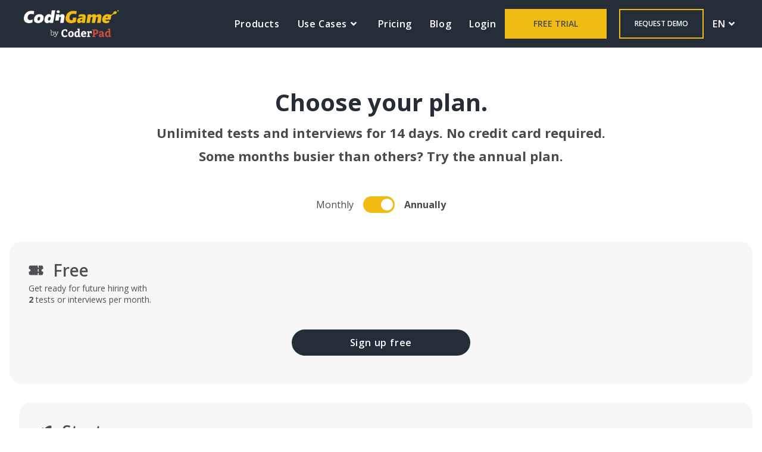

--- FILE ---
content_type: text/html; charset=UTF-8
request_url: https://www.codingame.com/work/pricing/
body_size: 45322
content:
<!DOCTYPE html>
<html class="html" lang="en-US">
<head>
	<meta charset="UTF-8">
	<link rel="profile" href="https://gmpg.org/xfn/11">

	<script>function isPageLoaded() { return true; }</script><style>.async-hide { opacity: 0 !important} </style><script>

window.userIP = ('; '+document.cookie).split('; pip=').pop().split(';').shift();

if( sessionStorage.getItem('WP_Referrer') == null ){ sessionStorage.setItem('WP_Referrer', document.referrer) } window.wpReferrer = sessionStorage.getItem('WP_Referrer');console.log('Init referrer done');

cgDataLayer = [];
cgDataLayer.push({'language': 'en'});
cgDataLayer.push({'site': 'b2b-front'});
cgDataLayer.push({'event': 'cgPageview'});

function trackCgEvent(_ref) {
  var category = _ref.category,
      action = _ref.action,
      label = _ref.label,
      value = _ref.value;
  window.cgDataLayer.push({
    event: 'cgEvent',
    ec: category,
    ea: action,
    el: label,
    ev: value
  });
}

window.trackCgEvent = trackCgEvent;

if (window.navigator.userAgent.toLowerCase().indexOf('phantomjs')  === -1) {


	 (function(w,d,s,l,i){w[l]=w[l]||[];w[l].push({'gtm.start':
        new Date().getTime(),event:'gtm.js'});
        var f=d.getElementsByTagName(s)[0],
        j=d.createElement(s),dl=l!='dataLayer'?'&l='+l:'';j.async=true;j.src='https://www.googletagmanager.com/gtm.js?id='+i+dl;
        f.parentNode.insertBefore(j,f);})(window,document,'script','cgDataLayer','GTM-MXDVJH6');
}
</script><meta name='robots' content='index, follow, max-image-preview:large, max-snippet:-1, max-video-preview:-1' />
<meta name="viewport" content="width=device-width, initial-scale=1">
	<title>Pricing - CodinGame for Work</title><link rel="preload" data-rocket-preload as="image" href="https://w0.codingame.com/work/wp-content/uploads/2023/01/codingame-by-coderpad-light-svg-1.png" fetchpriority="high">
	<link rel="canonical" href="https://www.codingame.com/work/pricing/" />
	<meta property="og:locale" content="en_US" />
	<meta property="og:type" content="article" />
	<meta property="og:title" content="Pricing - CodinGame for Work" />
	<meta property="og:description" content="Features by Plan" />
	<meta property="og:url" content="https://www.codingame.com/work/pricing/" />
	<meta property="og:site_name" content="CodinGame for Work" />
	<meta property="article:modified_time" content="2024-04-10T18:25:12+00:00" />
	<meta name="twitter:card" content="summary_large_image" />
	<meta name="twitter:label1" content="Est. reading time" />
	<meta name="twitter:data1" content="1 minute" />
	<script type="application/ld+json" class="yoast-schema-graph">{"@context":"https://schema.org","@graph":[{"@type":"WebPage","@id":"https://www.codingame.com/work/pricing/","url":"https://www.codingame.com/work/pricing/","name":"Pricing - CodinGame for Work","isPartOf":{"@id":"https://www.codingame.com/work/#website"},"datePublished":"2020-10-14T14:10:15+00:00","dateModified":"2024-04-10T18:25:12+00:00","breadcrumb":{"@id":"https://www.codingame.com/work/pricing/#breadcrumb"},"inLanguage":"en-US","potentialAction":[{"@type":"ReadAction","target":["https://www.codingame.com/work/pricing/"]}]},{"@type":"BreadcrumbList","@id":"https://www.codingame.com/work/pricing/#breadcrumb","itemListElement":[{"@type":"ListItem","position":1,"name":"Home","item":"https://www.codingame.com/work/"},{"@type":"ListItem","position":2,"name":"Pricing"}]},{"@type":"WebSite","@id":"https://www.codingame.com/work/#website","url":"https://www.codingame.com/work/","name":"CodinGame for Work","description":"","publisher":{"@id":"https://www.codingame.com/work/#organization"},"potentialAction":[{"@type":"SearchAction","target":{"@type":"EntryPoint","urlTemplate":"https://www.codingame.com/work/?s={search_term_string}"},"query-input":{"@type":"PropertyValueSpecification","valueRequired":true,"valueName":"search_term_string"}}],"inLanguage":"en-US"},{"@type":"Organization","@id":"https://www.codingame.com/work/#organization","name":"CodinGame for Work","url":"https://www.codingame.com/work/","logo":{"@type":"ImageObject","inLanguage":"en-US","@id":"https://www.codingame.com/work/#/schema/logo/image/","url":"https://w0.codingame.com/work/wp-content/uploads/2023/01/codingame-by-coderpad-light-svg-1.png","contentUrl":"https://w0.codingame.com/work/wp-content/uploads/2023/01/codingame-by-coderpad-light-svg-1.png","width":221,"height":63,"caption":"CodinGame for Work"},"image":{"@id":"https://www.codingame.com/work/#/schema/logo/image/"}}]}</script>


<link rel='dns-prefetch' href='//www.codingame.com' />
<link rel='dns-prefetch' href='//fonts.googleapis.com' />
<link rel='dns-prefetch' href='//w0.codingame.com' />
<link href='https://w0.codingame.com' rel='preconnect' />
<link rel="alternate" type="application/rss+xml" title="CodinGame for Work &raquo; Feed" href="https://www.codingame.com/work/feed/" />
<link rel="alternate" type="application/rss+xml" title="CodinGame for Work &raquo; Comments Feed" href="https://www.codingame.com/work/comments/feed/" />
<link rel="alternate" title="oEmbed (JSON)" type="application/json+oembed" href="https://www.codingame.com/work/wp-json/oembed/1.0/embed?url=https%3A%2F%2Fwww.codingame.com%2Fwork%2Fpricing%2F" />
<link rel="alternate" title="oEmbed (XML)" type="text/xml+oembed" href="https://www.codingame.com/work/wp-json/oembed/1.0/embed?url=https%3A%2F%2Fwww.codingame.com%2Fwork%2Fpricing%2F&#038;format=xml" />
<script>
window['_fs_host'] = 'fullstory.com';
window['_fs_script'] = 'edge.fullstory.com/s/fs.js';
window['_fs_org'] = 'RS2RJ';
window['_fs_namespace'] = 'FS';
(function(m,n,e,t,l,o,g,y){
	if (e in m) {if(m.console && m.console.log) { m.console.log('FullStory namespace conflict. Please set window["_fs_namespace"].');} return;}
	g=m[e]=function(a,b,s){g.q?g.q.push([a,b,s]):g._api(a,b,s);};g.q=[];
	o=n.createElement(t);o.async=1;o.crossOrigin='anonymous';o.src='https://'+_fs_script;
	y=n.getElementsByTagName(t)[0];y.parentNode.insertBefore(o,y);
	g.identify=function(i,v,s){g(l,{uid:i},s);if(v)g(l,v,s)};g.setUserVars=function(v,s){g(l,v,s)};g.event=function(i,v,s){g('event',{n:i,p:v},s)};
	g.anonymize=function(){g.identify(!!0)};
	g.shutdown=function(){g("rec",!1)};g.restart=function(){g("rec",!0)};
	g.log = function(a,b){g("log",[a,b])};
	g.consent=function(a){g("consent",!arguments.length||a)};
	g.identifyAccount=function(i,v){o='account';v=v||{};v.acctId=i;g(o,v)};
	g.clearUserCookie=function(){};
	g.setVars=function(n, p){g('setVars',[n,p]);};
	g._w={};y='XMLHttpRequest';g._w[y]=m[y];y='fetch';g._w[y]=m[y];
	if(m[y])m[y]=function(){return g._w[y].apply(this,arguments)};
	g._v="1.3.0";
})(window,document,window['_fs_namespace'],'script','user');
</script><script type='text/javascript' id='hs-script-loader' async defer src='https://js-eu1.hs-scripts.com/26307476.js'></script><script>function initApollo(){var n=Math.random().toString(36).substring(7),o=document.createElement("script"); o.src="https://assets.apollo.io/micro/website-tracker/tracker.iife.js?nocache="+n,o.async=!0,o.defer=!0, o.onload=function(){window.trackingFunctions.onLoad({appId:"66311ad2f3bb720300ee1892"})}, document.head.appendChild(o)}initApollo();</script><script src="https://w0.codingame.com/work/wp-content/plugins/weglot/dist/front-js.js?ver=2025-10-28_9-45" id="wp-weglot-js-js"></script>
<script src="https://w0.codingame.com/work/wp-content/themes/codingame-for-work/assets/js/codingame-analytics.js?ver=2023-07-24_16-23" id="codingame-analytics-js"></script>
<script src="https://w0.codingame.com/work/wp-includes/js/jquery/jquery.min.js?ver=2023-11-08_16-50" id="jquery-core-js"></script>
<script src="https://w0.codingame.com/work/wp-content/plugins/elementor/assets/lib/font-awesome/js/v4-shims.min.js?ver=2025-12-18_21-45" id="font-awesome-4-shim-js"></script>
<script id="ecs_ajax_load-js-extra">
var ecs_ajax_params = {"ajaxurl":"https://www.codingame.com/work/wp-admin/admin-ajax.php","posts":"{\"page\":0,\"pagename\":\"pricing\",\"error\":\"\",\"m\":\"\",\"p\":0,\"post_parent\":\"\",\"subpost\":\"\",\"subpost_id\":\"\",\"attachment\":\"\",\"attachment_id\":0,\"name\":\"pricing\",\"page_id\":0,\"second\":\"\",\"minute\":\"\",\"hour\":\"\",\"day\":0,\"monthnum\":0,\"year\":0,\"w\":0,\"category_name\":\"\",\"tag\":\"\",\"cat\":\"\",\"tag_id\":\"\",\"author\":\"\",\"author_name\":\"\",\"feed\":\"\",\"tb\":\"\",\"paged\":0,\"meta_key\":\"\",\"meta_value\":\"\",\"preview\":\"\",\"s\":\"\",\"sentence\":\"\",\"title\":\"\",\"fields\":\"all\",\"menu_order\":\"\",\"embed\":\"\",\"category__in\":[],\"category__not_in\":[],\"category__and\":[],\"post__in\":[],\"post__not_in\":[],\"post_name__in\":[],\"tag__in\":[],\"tag__not_in\":[],\"tag__and\":[],\"tag_slug__in\":[],\"tag_slug__and\":[],\"post_parent__in\":[],\"post_parent__not_in\":[],\"author__in\":[],\"author__not_in\":[],\"search_columns\":[],\"ignore_sticky_posts\":false,\"suppress_filters\":false,\"cache_results\":true,\"update_post_term_cache\":true,\"update_menu_item_cache\":false,\"lazy_load_term_meta\":true,\"update_post_meta_cache\":true,\"post_type\":\"\",\"posts_per_page\":15,\"nopaging\":false,\"comments_per_page\":\"50\",\"no_found_rows\":false,\"order\":\"DESC\"}"};
//# sourceURL=ecs_ajax_load-js-extra
</script>
<script src="https://w0.codingame.com/work/wp-content/plugins/ele-custom-skin/assets/js/ecs_ajax_pagination.js?ver=2024-04-11_9-45" id="ecs_ajax_load-js"></script>
<script src="https://w0.codingame.com/work/wp-content/plugins/ele-custom-skin/assets/js/ecs.js?ver=2024-04-11_9-45" id="ecs-script-js"></script>
<style id='wp-img-auto-sizes-contain-inline-css'>
img:is([sizes=auto i],[sizes^="auto," i]){contain-intrinsic-size:3000px 1500px}
/*# sourceURL=wp-img-auto-sizes-contain-inline-css */
</style>
<link data-minify="1" rel='stylesheet' id='solid-syntax-style-css' href='https://w0.codingame.com/work/wp-content/cache/min/1/work/wp-content/plugins/syntax-highlighter-for-elementor/assets/prism2.css?ver=1766180752' media='all' />
<style id='wp-emoji-styles-inline-css'>

	img.wp-smiley, img.emoji {
		display: inline !important;
		border: none !important;
		box-shadow: none !important;
		height: 1em !important;
		width: 1em !important;
		margin: 0 0.07em !important;
		vertical-align: -0.1em !important;
		background: none !important;
		padding: 0 !important;
	}
/*# sourceURL=wp-emoji-styles-inline-css */
</style>
<link rel='stylesheet' id='wp-block-library-css' href='https://w0.codingame.com/work/wp-includes/css/dist/block-library/style.min.css?ver=2025-12-18_13-03' media='all' />
<style id='wp-block-library-theme-inline-css'>
.wp-block-audio :where(figcaption){color:#555;font-size:13px;text-align:center}.is-dark-theme .wp-block-audio :where(figcaption){color:#ffffffa6}.wp-block-audio{margin:0 0 1em}.wp-block-code{border:1px solid #ccc;border-radius:4px;font-family:Menlo,Consolas,monaco,monospace;padding:.8em 1em}.wp-block-embed :where(figcaption){color:#555;font-size:13px;text-align:center}.is-dark-theme .wp-block-embed :where(figcaption){color:#ffffffa6}.wp-block-embed{margin:0 0 1em}.blocks-gallery-caption{color:#555;font-size:13px;text-align:center}.is-dark-theme .blocks-gallery-caption{color:#ffffffa6}:root :where(.wp-block-image figcaption){color:#555;font-size:13px;text-align:center}.is-dark-theme :root :where(.wp-block-image figcaption){color:#ffffffa6}.wp-block-image{margin:0 0 1em}.wp-block-pullquote{border-bottom:4px solid;border-top:4px solid;color:currentColor;margin-bottom:1.75em}.wp-block-pullquote :where(cite),.wp-block-pullquote :where(footer),.wp-block-pullquote__citation{color:currentColor;font-size:.8125em;font-style:normal;text-transform:uppercase}.wp-block-quote{border-left:.25em solid;margin:0 0 1.75em;padding-left:1em}.wp-block-quote cite,.wp-block-quote footer{color:currentColor;font-size:.8125em;font-style:normal;position:relative}.wp-block-quote:where(.has-text-align-right){border-left:none;border-right:.25em solid;padding-left:0;padding-right:1em}.wp-block-quote:where(.has-text-align-center){border:none;padding-left:0}.wp-block-quote.is-large,.wp-block-quote.is-style-large,.wp-block-quote:where(.is-style-plain){border:none}.wp-block-search .wp-block-search__label{font-weight:700}.wp-block-search__button{border:1px solid #ccc;padding:.375em .625em}:where(.wp-block-group.has-background){padding:1.25em 2.375em}.wp-block-separator.has-css-opacity{opacity:.4}.wp-block-separator{border:none;border-bottom:2px solid;margin-left:auto;margin-right:auto}.wp-block-separator.has-alpha-channel-opacity{opacity:1}.wp-block-separator:not(.is-style-wide):not(.is-style-dots){width:100px}.wp-block-separator.has-background:not(.is-style-dots){border-bottom:none;height:1px}.wp-block-separator.has-background:not(.is-style-wide):not(.is-style-dots){height:2px}.wp-block-table{margin:0 0 1em}.wp-block-table td,.wp-block-table th{word-break:normal}.wp-block-table :where(figcaption){color:#555;font-size:13px;text-align:center}.is-dark-theme .wp-block-table :where(figcaption){color:#ffffffa6}.wp-block-video :where(figcaption){color:#555;font-size:13px;text-align:center}.is-dark-theme .wp-block-video :where(figcaption){color:#ffffffa6}.wp-block-video{margin:0 0 1em}:root :where(.wp-block-template-part.has-background){margin-bottom:0;margin-top:0;padding:1.25em 2.375em}
/*# sourceURL=/wp-includes/css/dist/block-library/theme.min.css */
</style>
<style id='classic-theme-styles-inline-css'>
/*! This file is auto-generated */
.wp-block-button__link{color:#fff;background-color:#32373c;border-radius:9999px;box-shadow:none;text-decoration:none;padding:calc(.667em + 2px) calc(1.333em + 2px);font-size:1.125em}.wp-block-file__button{background:#32373c;color:#fff;text-decoration:none}
/*# sourceURL=/wp-includes/css/classic-themes.min.css */
</style>
<style id='global-styles-inline-css'>
:root{--wp--preset--aspect-ratio--square: 1;--wp--preset--aspect-ratio--4-3: 4/3;--wp--preset--aspect-ratio--3-4: 3/4;--wp--preset--aspect-ratio--3-2: 3/2;--wp--preset--aspect-ratio--2-3: 2/3;--wp--preset--aspect-ratio--16-9: 16/9;--wp--preset--aspect-ratio--9-16: 9/16;--wp--preset--color--black: #000000;--wp--preset--color--cyan-bluish-gray: #abb8c3;--wp--preset--color--white: #ffffff;--wp--preset--color--pale-pink: #f78da7;--wp--preset--color--vivid-red: #cf2e2e;--wp--preset--color--luminous-vivid-orange: #ff6900;--wp--preset--color--luminous-vivid-amber: #fcb900;--wp--preset--color--light-green-cyan: #7bdcb5;--wp--preset--color--vivid-green-cyan: #00d084;--wp--preset--color--pale-cyan-blue: #8ed1fc;--wp--preset--color--vivid-cyan-blue: #0693e3;--wp--preset--color--vivid-purple: #9b51e0;--wp--preset--gradient--vivid-cyan-blue-to-vivid-purple: linear-gradient(135deg,rgb(6,147,227) 0%,rgb(155,81,224) 100%);--wp--preset--gradient--light-green-cyan-to-vivid-green-cyan: linear-gradient(135deg,rgb(122,220,180) 0%,rgb(0,208,130) 100%);--wp--preset--gradient--luminous-vivid-amber-to-luminous-vivid-orange: linear-gradient(135deg,rgb(252,185,0) 0%,rgb(255,105,0) 100%);--wp--preset--gradient--luminous-vivid-orange-to-vivid-red: linear-gradient(135deg,rgb(255,105,0) 0%,rgb(207,46,46) 100%);--wp--preset--gradient--very-light-gray-to-cyan-bluish-gray: linear-gradient(135deg,rgb(238,238,238) 0%,rgb(169,184,195) 100%);--wp--preset--gradient--cool-to-warm-spectrum: linear-gradient(135deg,rgb(74,234,220) 0%,rgb(151,120,209) 20%,rgb(207,42,186) 40%,rgb(238,44,130) 60%,rgb(251,105,98) 80%,rgb(254,248,76) 100%);--wp--preset--gradient--blush-light-purple: linear-gradient(135deg,rgb(255,206,236) 0%,rgb(152,150,240) 100%);--wp--preset--gradient--blush-bordeaux: linear-gradient(135deg,rgb(254,205,165) 0%,rgb(254,45,45) 50%,rgb(107,0,62) 100%);--wp--preset--gradient--luminous-dusk: linear-gradient(135deg,rgb(255,203,112) 0%,rgb(199,81,192) 50%,rgb(65,88,208) 100%);--wp--preset--gradient--pale-ocean: linear-gradient(135deg,rgb(255,245,203) 0%,rgb(182,227,212) 50%,rgb(51,167,181) 100%);--wp--preset--gradient--electric-grass: linear-gradient(135deg,rgb(202,248,128) 0%,rgb(113,206,126) 100%);--wp--preset--gradient--midnight: linear-gradient(135deg,rgb(2,3,129) 0%,rgb(40,116,252) 100%);--wp--preset--font-size--small: 13px;--wp--preset--font-size--medium: 20px;--wp--preset--font-size--large: 36px;--wp--preset--font-size--x-large: 42px;--wp--preset--spacing--20: 0.44rem;--wp--preset--spacing--30: 0.67rem;--wp--preset--spacing--40: 1rem;--wp--preset--spacing--50: 1.5rem;--wp--preset--spacing--60: 2.25rem;--wp--preset--spacing--70: 3.38rem;--wp--preset--spacing--80: 5.06rem;--wp--preset--shadow--natural: 6px 6px 9px rgba(0, 0, 0, 0.2);--wp--preset--shadow--deep: 12px 12px 50px rgba(0, 0, 0, 0.4);--wp--preset--shadow--sharp: 6px 6px 0px rgba(0, 0, 0, 0.2);--wp--preset--shadow--outlined: 6px 6px 0px -3px rgb(255, 255, 255), 6px 6px rgb(0, 0, 0);--wp--preset--shadow--crisp: 6px 6px 0px rgb(0, 0, 0);}:where(.is-layout-flex){gap: 0.5em;}:where(.is-layout-grid){gap: 0.5em;}body .is-layout-flex{display: flex;}.is-layout-flex{flex-wrap: wrap;align-items: center;}.is-layout-flex > :is(*, div){margin: 0;}body .is-layout-grid{display: grid;}.is-layout-grid > :is(*, div){margin: 0;}:where(.wp-block-columns.is-layout-flex){gap: 2em;}:where(.wp-block-columns.is-layout-grid){gap: 2em;}:where(.wp-block-post-template.is-layout-flex){gap: 1.25em;}:where(.wp-block-post-template.is-layout-grid){gap: 1.25em;}.has-black-color{color: var(--wp--preset--color--black) !important;}.has-cyan-bluish-gray-color{color: var(--wp--preset--color--cyan-bluish-gray) !important;}.has-white-color{color: var(--wp--preset--color--white) !important;}.has-pale-pink-color{color: var(--wp--preset--color--pale-pink) !important;}.has-vivid-red-color{color: var(--wp--preset--color--vivid-red) !important;}.has-luminous-vivid-orange-color{color: var(--wp--preset--color--luminous-vivid-orange) !important;}.has-luminous-vivid-amber-color{color: var(--wp--preset--color--luminous-vivid-amber) !important;}.has-light-green-cyan-color{color: var(--wp--preset--color--light-green-cyan) !important;}.has-vivid-green-cyan-color{color: var(--wp--preset--color--vivid-green-cyan) !important;}.has-pale-cyan-blue-color{color: var(--wp--preset--color--pale-cyan-blue) !important;}.has-vivid-cyan-blue-color{color: var(--wp--preset--color--vivid-cyan-blue) !important;}.has-vivid-purple-color{color: var(--wp--preset--color--vivid-purple) !important;}.has-black-background-color{background-color: var(--wp--preset--color--black) !important;}.has-cyan-bluish-gray-background-color{background-color: var(--wp--preset--color--cyan-bluish-gray) !important;}.has-white-background-color{background-color: var(--wp--preset--color--white) !important;}.has-pale-pink-background-color{background-color: var(--wp--preset--color--pale-pink) !important;}.has-vivid-red-background-color{background-color: var(--wp--preset--color--vivid-red) !important;}.has-luminous-vivid-orange-background-color{background-color: var(--wp--preset--color--luminous-vivid-orange) !important;}.has-luminous-vivid-amber-background-color{background-color: var(--wp--preset--color--luminous-vivid-amber) !important;}.has-light-green-cyan-background-color{background-color: var(--wp--preset--color--light-green-cyan) !important;}.has-vivid-green-cyan-background-color{background-color: var(--wp--preset--color--vivid-green-cyan) !important;}.has-pale-cyan-blue-background-color{background-color: var(--wp--preset--color--pale-cyan-blue) !important;}.has-vivid-cyan-blue-background-color{background-color: var(--wp--preset--color--vivid-cyan-blue) !important;}.has-vivid-purple-background-color{background-color: var(--wp--preset--color--vivid-purple) !important;}.has-black-border-color{border-color: var(--wp--preset--color--black) !important;}.has-cyan-bluish-gray-border-color{border-color: var(--wp--preset--color--cyan-bluish-gray) !important;}.has-white-border-color{border-color: var(--wp--preset--color--white) !important;}.has-pale-pink-border-color{border-color: var(--wp--preset--color--pale-pink) !important;}.has-vivid-red-border-color{border-color: var(--wp--preset--color--vivid-red) !important;}.has-luminous-vivid-orange-border-color{border-color: var(--wp--preset--color--luminous-vivid-orange) !important;}.has-luminous-vivid-amber-border-color{border-color: var(--wp--preset--color--luminous-vivid-amber) !important;}.has-light-green-cyan-border-color{border-color: var(--wp--preset--color--light-green-cyan) !important;}.has-vivid-green-cyan-border-color{border-color: var(--wp--preset--color--vivid-green-cyan) !important;}.has-pale-cyan-blue-border-color{border-color: var(--wp--preset--color--pale-cyan-blue) !important;}.has-vivid-cyan-blue-border-color{border-color: var(--wp--preset--color--vivid-cyan-blue) !important;}.has-vivid-purple-border-color{border-color: var(--wp--preset--color--vivid-purple) !important;}.has-vivid-cyan-blue-to-vivid-purple-gradient-background{background: var(--wp--preset--gradient--vivid-cyan-blue-to-vivid-purple) !important;}.has-light-green-cyan-to-vivid-green-cyan-gradient-background{background: var(--wp--preset--gradient--light-green-cyan-to-vivid-green-cyan) !important;}.has-luminous-vivid-amber-to-luminous-vivid-orange-gradient-background{background: var(--wp--preset--gradient--luminous-vivid-amber-to-luminous-vivid-orange) !important;}.has-luminous-vivid-orange-to-vivid-red-gradient-background{background: var(--wp--preset--gradient--luminous-vivid-orange-to-vivid-red) !important;}.has-very-light-gray-to-cyan-bluish-gray-gradient-background{background: var(--wp--preset--gradient--very-light-gray-to-cyan-bluish-gray) !important;}.has-cool-to-warm-spectrum-gradient-background{background: var(--wp--preset--gradient--cool-to-warm-spectrum) !important;}.has-blush-light-purple-gradient-background{background: var(--wp--preset--gradient--blush-light-purple) !important;}.has-blush-bordeaux-gradient-background{background: var(--wp--preset--gradient--blush-bordeaux) !important;}.has-luminous-dusk-gradient-background{background: var(--wp--preset--gradient--luminous-dusk) !important;}.has-pale-ocean-gradient-background{background: var(--wp--preset--gradient--pale-ocean) !important;}.has-electric-grass-gradient-background{background: var(--wp--preset--gradient--electric-grass) !important;}.has-midnight-gradient-background{background: var(--wp--preset--gradient--midnight) !important;}.has-small-font-size{font-size: var(--wp--preset--font-size--small) !important;}.has-medium-font-size{font-size: var(--wp--preset--font-size--medium) !important;}.has-large-font-size{font-size: var(--wp--preset--font-size--large) !important;}.has-x-large-font-size{font-size: var(--wp--preset--font-size--x-large) !important;}
:where(.wp-block-post-template.is-layout-flex){gap: 1.25em;}:where(.wp-block-post-template.is-layout-grid){gap: 1.25em;}
:where(.wp-block-term-template.is-layout-flex){gap: 1.25em;}:where(.wp-block-term-template.is-layout-grid){gap: 1.25em;}
:where(.wp-block-columns.is-layout-flex){gap: 2em;}:where(.wp-block-columns.is-layout-grid){gap: 2em;}
:root :where(.wp-block-pullquote){font-size: 1.5em;line-height: 1.6;}
/*# sourceURL=global-styles-inline-css */
</style>
<link data-minify="1" rel='stylesheet' id='weglot-css-css' href='https://w0.codingame.com/work/wp-content/cache/min/1/work/wp-content/plugins/weglot/dist/css/front-css.css?ver=1766180752' media='all' />
<style id="weglot-custom-style">.wg-drop.country-selector {
    background-color: #252e38!important;
}

.country-selector.weglot-dropdown {
	background-color: #252e38!important;
}

.country-selector.weglot-dropdown .wgcurrent{
	border: none!important;
}

.country-selector.weglot-dropdown ul {
    background-color: #252e38!important;
    border: none!important;
}

.country-selector.weglot-dropdown a, .country-selector.weglot-dropdown span {
	color: white
}

.country-selector.weglot-dropdown .wgcurrent:after {
    filter: invert(100%)!important; 
}</style><style id='weglot-css-inline-css'>
.weglot-flags.en > a:before, .weglot-flags.en > span:before { background-position: -3570px 0 !important; } .weglot-flags.flag-1.en > a:before, .weglot-flags.flag-1.en > span:before { background-position: -7841px 0 !important; } .weglot-flags.flag-2.en > a:before, .weglot-flags.flag-2.en > span:before { background-position: -48px 0 !important; } .weglot-flags.flag-3.en > a:before, .weglot-flags.flag-3.en > span:before { background-position: -2712px 0 !important; } 
/*# sourceURL=weglot-css-inline-css */
</style>
<link data-minify="1" rel='stylesheet' id='new-flag-css-css' href='https://w0.codingame.com/work/wp-content/cache/min/1/work/wp-content/plugins/weglot/dist/css/new-flags.css?ver=1766180752' media='all' />
<link rel='stylesheet' id='oceanwp-style-css' href='https://w0.codingame.com/work/wp-content/themes/oceanwp/assets/css/style.min.css?ver=2025-12-18_13-02' media='all' />
<link rel='stylesheet' id='codingame-css' href='https://w0.codingame.com/work/wp-content/themes/codingame-for-work/assets/css/codingame.min.css?ver=2024-06-26_20-52' media='all' />
<link data-minify="1" rel='stylesheet' id='child-style-css' href='https://w0.codingame.com/work/wp-content/cache/min/1/work/wp-content/themes/codingame-for-work/style.css?ver=1766180752' media='all' />
<link rel='stylesheet' id='elementor-frontend-css' href='https://w0.codingame.com/work/wp-content/plugins/elementor/assets/css/frontend.min.css?ver=2025-12-18_21-45' media='all' />
<link rel='stylesheet' id='elementor-post-141-css' href='https://w0.codingame.com/work/wp-content/uploads/elementor/css/post-141.css?ver=2025-12-19_21-45' media='all' />
<link data-minify="1" rel='stylesheet' id='font-awesome-css' href='https://w0.codingame.com/work/wp-content/cache/min/1/work/wp-content/themes/oceanwp/assets/fonts/fontawesome/css/all.min.css?ver=1766180752' media='all' />
<link data-minify="1" rel='stylesheet' id='simple-line-icons-css' href='https://w0.codingame.com/work/wp-content/cache/min/1/work/wp-content/themes/oceanwp/assets/css/third/simple-line-icons.min.css?ver=1766180752' media='all' />
<link rel='stylesheet' id='oceanwp-google-font-open-sans-css' href='//fonts.googleapis.com/css?family=Open+Sans%3A100%2C200%2C300%2C400%2C500%2C600%2C700%2C800%2C900%2C100i%2C200i%2C300i%2C400i%2C500i%2C600i%2C700i%2C800i%2C900i&#038;subset=latin&#038;display=swap&#038;ver=6.9' media='all' />
<link rel='stylesheet' id='e-popup-css' href='https://w0.codingame.com/work/wp-content/plugins/elementor-pro/assets/css/conditionals/popup.min.css?ver=2025-06-05_9-45' media='all' />
<link rel='stylesheet' id='widget-heading-css' href='https://w0.codingame.com/work/wp-content/plugins/elementor/assets/css/widget-heading.min.css?ver=2025-12-18_21-45' media='all' />
<link data-minify="1" rel='stylesheet' id='elementor-icons-css' href='https://w0.codingame.com/work/wp-content/cache/min/1/work/wp-content/plugins/elementor/assets/lib/eicons/css/elementor-icons.min.css?ver=1766180752' media='all' />
<link rel='stylesheet' id='elementor-post-42-css' href='https://w0.codingame.com/work/wp-content/uploads/elementor/css/post-42.css?ver=2025-12-19_21-45' media='all' />
<link data-minify="1" rel='stylesheet' id='CG_Submenu-css' href='https://w0.codingame.com/work/wp-content/cache/min/1/work/wp-content/themes/codingame-for-work/widgets/css/CG_Submenu.css?ver=1766180752' media='all' />
<link data-minify="1" rel='stylesheet' id='font-awesome-5-all-css' href='https://w0.codingame.com/work/wp-content/cache/min/1/work/wp-content/plugins/elementor/assets/lib/font-awesome/css/all.min.css?ver=1766180752' media='all' />
<link rel='stylesheet' id='font-awesome-4-shim-css' href='https://w0.codingame.com/work/wp-content/plugins/elementor/assets/lib/font-awesome/css/v4-shims.min.css?ver=2025-12-18_21-45' media='all' />
<link rel='stylesheet' id='elementor-post-172437-css' href='https://w0.codingame.com/work/wp-content/uploads/elementor/css/post-172437.css?ver=2025-12-19_21-45' media='all' />
<link rel='stylesheet' id='elementor-post-171861-css' href='https://w0.codingame.com/work/wp-content/uploads/elementor/css/post-171861.css?ver=2025-12-19_21-45' media='all' />
<link data-minify="1" rel='stylesheet' id='oe-widgets-style-css' href='https://w0.codingame.com/work/wp-content/cache/min/1/work/wp-content/plugins/ocean-extra/assets/css/widgets.css?ver=1766180752' media='all' />
<link data-minify="1" rel='stylesheet' id='ecs-styles-css' href='https://w0.codingame.com/work/wp-content/cache/min/1/work/wp-content/plugins/ele-custom-skin/assets/css/ecs-style.css?ver=1766180752' media='all' />
<link rel='stylesheet' id='elementor-post-171503-css' href='https://w0.codingame.com/work/wp-content/uploads/elementor/css/post-171503.css?ver=2025-12-19_21-58' media='all' />
<link rel='stylesheet' id='elementor-post-172918-css' href='https://w0.codingame.com/work/wp-content/uploads/elementor/css/post-172918.css?ver=2025-12-19_21-52' media='all' />
<link rel='stylesheet' id='elementor-post-172922-css' href='https://w0.codingame.com/work/wp-content/uploads/elementor/css/post-172922.css?ver=2025-12-19_21-52' media='all' />
<link rel='stylesheet' id='elementor-post-172929-css' href='https://w0.codingame.com/work/wp-content/uploads/elementor/css/post-172929.css?ver=2025-12-19_21-52' media='all' />
<link rel='stylesheet' id='elementor-icons-shared-0-css' href='https://w0.codingame.com/work/wp-content/plugins/elementor/assets/lib/font-awesome/css/fontawesome.min.css?ver=2025-12-18_21-45' media='all' />
<link data-minify="1" rel='stylesheet' id='elementor-icons-fa-solid-css' href='https://w0.codingame.com/work/wp-content/cache/min/1/work/wp-content/plugins/elementor/assets/lib/font-awesome/css/solid.min.css?ver=1766180752' media='all' />
<link data-minify="1" rel='stylesheet' id='elementor-icons-fa-brands-css' href='https://w0.codingame.com/work/wp-content/cache/min/1/work/wp-content/plugins/elementor/assets/lib/font-awesome/css/brands.min.css?ver=1766180752' media='all' />
<link rel='shortlink' href='https://www.codingame.com/work/?p=172577' />

<link rel="alternate" href="https://www.codingame.com/work/pricing/" hreflang="en"/>
<link rel="alternate" href="https://www.codingame.com/work/fr/prix/" hreflang="fr"/>
<script type="application/json" id="weglot-data">{"website":"https:\/\/www.codingame.com\/work\/","uid":"9facb65445","project_slug":"codingame","language_from":"en","language_from_custom_flag":null,"language_from_custom_name":null,"excluded_paths":[{"type":"CONTAIN","value":"\/blog","language_button_displayed":false,"exclusion_behavior":"REDIRECT","excluded_languages":[],"regex":"\/blog"},{"type":"CONTAIN","value":"\/about\/team","language_button_displayed":false,"exclusion_behavior":"REDIRECT","excluded_languages":[],"regex":"\/about\/team"},{"type":"CONTAIN","value":"adw","language_button_displayed":false,"exclusion_behavior":"REDIRECT","excluded_languages":[],"regex":"adw"},{"type":"CONTAIN","value":"signup3","language_button_displayed":false,"exclusion_behavior":"NOT_TRANSLATED","excluded_languages":[],"regex":"signup3"},{"type":"CONTAIN","value":"\/codingame-developer-survey-2020","language_button_displayed":false,"exclusion_behavior":"REDIRECT","excluded_languages":[],"regex":"\/codingame\\-developer\\-survey\\-2020"},{"type":"CONTAIN","value":"\/feed","language_button_displayed":false,"exclusion_behavior":"REDIRECT","excluded_languages":[],"regex":"\/feed"},{"type":"CONTAIN","value":"\/how-to-hire-a-full-stack-developer","language_button_displayed":false,"exclusion_behavior":"REDIRECT","excluded_languages":[],"regex":"\/how\\-to\\-hire\\-a\\-full\\-stack\\-developer"},{"type":"CONTAIN","value":"\/how-to-hire-better-developers-in-less-time","language_button_displayed":false,"exclusion_behavior":"REDIRECT","excluded_languages":[],"regex":"\/how\\-to\\-hire\\-better\\-developers\\-in\\-less\\-time"},{"type":"CONTAIN","value":"\/pricing-request-enterprise","language_button_displayed":false,"exclusion_behavior":"NOT_TRANSLATED","excluded_languages":[],"regex":"\/pricing\\-request\\-enterprise"},{"type":"CONTAIN","value":"\/guide-how-to-test-developers","language_button_displayed":false,"exclusion_behavior":"REDIRECT","excluded_languages":[],"regex":"\/guide\\-how\\-to\\-test\\-developers"},{"type":"CONTAIN","value":"\/thank-you-page","language_button_displayed":false,"exclusion_behavior":"NOT_TRANSLATED","excluded_languages":[],"regex":"\/thank\\-you\\-page"},{"type":"CONTAIN","value":"\/typ-how-to-pay-developers","language_button_displayed":false,"exclusion_behavior":"REDIRECT","excluded_languages":[],"regex":"\/typ\\-how\\-to\\-pay\\-developers"},{"type":"CONTAIN","value":"\/codingame-2019-developer-survey","language_button_displayed":false,"exclusion_behavior":"REDIRECT","excluded_languages":[],"regex":"\/codingame\\-2019\\-developer\\-survey"},{"type":"CONTAIN","value":"assessment\/api-docs","language_button_displayed":false,"exclusion_behavior":"REDIRECT","excluded_languages":[],"regex":"assessment\/api\\-docs"},{"type":"CONTAIN","value":"\/resources-hr\/ebooks\/","language_button_displayed":false,"exclusion_behavior":"REDIRECT","excluded_languages":[],"regex":"\/resources\\-hr\/ebooks\/"},{"type":"CONTAIN","value":"\/resources-hr\/research\/","language_button_displayed":false,"exclusion_behavior":"REDIRECT","excluded_languages":[],"regex":"\/resources\\-hr\/research\/"},{"type":"CONTAIN","value":"\/resources-hr\/webinars\/","language_button_displayed":false,"exclusion_behavior":"REDIRECT","excluded_languages":[],"regex":"\/resources\\-hr\/webinars\/"},{"type":"CONTAIN","value":"\/fr-press-release\/","language_button_displayed":false,"exclusion_behavior":"REDIRECT","excluded_languages":[],"regex":"\/fr\\-press\\-release\/"},{"type":"CONTAIN","value":"\/en-press-release\/","language_button_displayed":false,"exclusion_behavior":"REDIRECT","excluded_languages":[],"regex":"\/en\\-press\\-release\/"},{"type":"CONTAIN","value":"\/en-press-coverage\/","language_button_displayed":false,"exclusion_behavior":"REDIRECT","excluded_languages":[],"regex":"\/en\\-press\\-coverage\/"},{"type":"CONTAIN","value":"contests","language_button_displayed":false,"exclusion_behavior":"REDIRECT","excluded_languages":[],"regex":"contests"},{"type":"CONTAIN","value":"6-essential-tech-recruiting-metrics-and-how-to-use-them","language_button_displayed":false,"exclusion_behavior":"REDIRECT","excluded_languages":[],"regex":"6\\-essential\\-tech\\-recruiting\\-metrics\\-and\\-how\\-to\\-use\\-them"},{"type":"CONTAIN","value":"capterra-lp-preemployement-testing","language_button_displayed":false,"exclusion_behavior":"REDIRECT","excluded_languages":[],"regex":"capterra\\-lp\\-preemployement\\-testing"},{"type":"CONTAIN","value":"technical-assessment-capterra","language_button_displayed":false,"exclusion_behavior":"REDIRECT","excluded_languages":[],"regex":"technical\\-assessment\\-capterra"},{"type":"CONTAIN","value":"tests-techniques-capterra","language_button_displayed":false,"exclusion_behavior":"REDIRECT","excluded_languages":[],"regex":"tests\\-techniques\\-capterra"},{"type":"CONTAIN","value":"typ-capterra-demo-request","language_button_displayed":false,"exclusion_behavior":"REDIRECT","excluded_languages":[],"regex":"typ\\-capterra\\-demo\\-request"},{"type":"CONTAIN","value":"\/work\/press\/press-release","language_button_displayed":false,"exclusion_behavior":"REDIRECT","excluded_languages":[],"regex":"\/work\/press\/press\\-release"},{"type":"CONTAIN","value":"\/work\/press\/press-coverage","language_button_displayed":false,"exclusion_behavior":"REDIRECT","excluded_languages":[],"regex":"\/work\/press\/press\\-coverage"},{"type":"CONTAIN","value":"press\/fr-press-coverage","language_button_displayed":false,"exclusion_behavior":"REDIRECT","excluded_languages":[],"regex":"press\/fr\\-press\\-coverage"},{"type":"CONTAIN","value":"find-developers","language_button_displayed":false,"exclusion_behavior":"REDIRECT","excluded_languages":[],"regex":"find\\-developers"},{"type":"CONTAIN","value":"press\/press-release","language_button_displayed":false,"exclusion_behavior":"REDIRECT","excluded_languages":[],"regex":"press\/press\\-release"},{"type":"CONTAIN","value":"10-steps-to-successfully-interview-developers-remotely","language_button_displayed":false,"exclusion_behavior":"REDIRECT","excluded_languages":[],"regex":"10\\-steps\\-to\\-successfully\\-interview\\-developers\\-remotely"},{"type":"CONTAIN","value":"survey-2020\/","language_button_displayed":false,"exclusion_behavior":"REDIRECT","excluded_languages":[],"regex":"survey\\-2020\/"},{"type":"CONTAIN","value":"\/work\/remote-interview-for-codingamers","language_button_displayed":false,"exclusion_behavior":"REDIRECT","excluded_languages":[],"regex":"\/work\/remote\\-interview\\-for\\-codingamers"},{"type":"CONTAIN","value":"remote-interview-for-codingamers\/","language_button_displayed":false,"exclusion_behavior":"REDIRECT","excluded_languages":[],"regex":"remote\\-interview\\-for\\-codingamers\/"},{"type":"CONTAIN","value":"remote-interview-for-codingamers","language_button_displayed":false,"exclusion_behavior":"REDIRECT","excluded_languages":[],"regex":"remote\\-interview\\-for\\-codingamers"},{"type":"CONTAIN","value":"how-to-pay-developers","language_button_displayed":false,"exclusion_behavior":"REDIRECT","excluded_languages":[],"regex":"how\\-to\\-pay\\-developers"},{"type":"CONTAIN","value":"newsletter-hr-tech\/","language_button_displayed":false,"exclusion_behavior":"REDIRECT","excluded_languages":[],"regex":"newsletter\\-hr\\-tech\/"},{"type":"CONTAIN","value":"\/coding-assessment-tools\/","language_button_displayed":false,"exclusion_behavior":"REDIRECT","excluded_languages":[],"regex":"\/coding\\-assessment\\-tools\/"},{"type":"CONTAIN","value":"codingame-vs-competitor","language_button_displayed":false,"exclusion_behavior":"REDIRECT","excluded_languages":[],"regex":"codingame\\-vs\\-competitor"},{"type":"CONTAIN","value":"codility-vs-hackerrank","language_button_displayed":false,"exclusion_behavior":"REDIRECT","excluded_languages":[],"regex":"codility\\-vs\\-hackerrank"},{"type":"CONTAIN","value":"\/codility-vs-hackerrank","language_button_displayed":false,"exclusion_behavior":"REDIRECT","excluded_languages":[],"regex":"\/codility\\-vs\\-hackerrank"},{"type":"CONTAIN","value":"www.codingame.com\/work\/coding-assessment-tools\/","language_button_displayed":false,"exclusion_behavior":"REDIRECT","excluded_languages":[],"regex":"www\\.codingame\\.com\/work\/coding\\-assessment\\-tools\/"},{"type":"CONTAIN","value":"www.codingame.com\/work\/developer-retention\/","language_button_displayed":false,"exclusion_behavior":"REDIRECT","excluded_languages":[],"regex":"www\\.codingame\\.com\/work\/developer\\-retention\/"},{"type":"CONTAIN","value":"www.codingame.com\/work\/hr-news-trends\/","language_button_displayed":false,"exclusion_behavior":"REDIRECT","excluded_languages":[],"regex":"www\\.codingame\\.com\/work\/hr\\-news\\-trends\/"},{"type":"CONTAIN","value":"www.codingame.com\/work\/product-updates\/","language_button_displayed":false,"exclusion_behavior":"REDIRECT","excluded_languages":[],"regex":"www\\.codingame\\.com\/work\/product\\-updates\/"},{"type":"CONTAIN","value":"www.codingame.com\/work\/tech-recruiting\/","language_button_displayed":false,"exclusion_behavior":"REDIRECT","excluded_languages":[],"regex":"www\\.codingame\\.com\/work\/tech\\-recruiting\/"},{"type":"CONTAIN","value":"customer-stories","language_button_displayed":false,"exclusion_behavior":"REDIRECT","excluded_languages":[],"regex":"customer\\-stories"},{"type":"CONTAIN","value":"developer-retention","language_button_displayed":false,"exclusion_behavior":"REDIRECT","excluded_languages":[],"regex":"developer\\-retention"},{"type":"CONTAIN","value":"hr-news-trends","language_button_displayed":false,"exclusion_behavior":"REDIRECT","excluded_languages":[],"regex":"hr\\-news\\-trends"},{"type":"CONTAIN","value":"product-updates","language_button_displayed":false,"exclusion_behavior":"REDIRECT","excluded_languages":[],"regex":"product\\-updates"},{"type":"CONTAIN","value":"tech-recruiting","language_button_displayed":false,"exclusion_behavior":"REDIRECT","excluded_languages":[],"regex":"tech\\-recruiting"},{"type":"CONTAIN","value":"devskiller-vs-codility","language_button_displayed":false,"exclusion_behavior":"REDIRECT","excluded_languages":[],"regex":"devskiller\\-vs\\-codility"},{"type":"CONTAIN","value":"hackerearth-vs-hackerrank","language_button_displayed":false,"exclusion_behavior":"REDIRECT","excluded_languages":[],"regex":"hackerearth\\-vs\\-hackerrank"},{"type":"CONTAIN","value":"codility-vs-testdome","language_button_displayed":false,"exclusion_behavior":"REDIRECT","excluded_languages":[],"regex":"codility\\-vs\\-testdome"},{"type":"CONTAIN","value":"affiliate-program","language_button_displayed":false,"exclusion_behavior":"NOT_TRANSLATED","excluded_languages":[],"regex":"affiliate\\-program"},{"type":"CONTAIN","value":"codingame-assessment-customer-agreement","language_button_displayed":false,"exclusion_behavior":"REDIRECT","excluded_languages":["es"],"regex":"codingame\\-assessment\\-customer\\-agreement"},{"type":"CONTAIN","value":"cookies-policy","language_button_displayed":false,"exclusion_behavior":"REDIRECT","excluded_languages":["es"],"regex":"cookies\\-policy"},{"type":"CONTAIN","value":"privacy-policy","language_button_displayed":false,"exclusion_behavior":"REDIRECT","excluded_languages":["es"],"regex":"privacy\\-policy"},{"type":"CONTAIN","value":"\/angular-2-interview-questions\/","language_button_displayed":false,"exclusion_behavior":"REDIRECT","excluded_languages":["es"],"regex":"\/angular\\-2\\-interview\\-questions\/"},{"type":"CONTAIN","value":"\/cpp-interview-questions\/","language_button_displayed":false,"exclusion_behavior":"REDIRECT","excluded_languages":["es"],"regex":"\/cpp\\-interview\\-questions\/"},{"type":"CONTAIN","value":"\/java-interview-questions\/","language_button_displayed":false,"exclusion_behavior":"REDIRECT","excluded_languages":["es"],"regex":"\/java\\-interview\\-questions\/"},{"type":"CONTAIN","value":"\/javascript-interview-questions\/","language_button_displayed":false,"exclusion_behavior":"REDIRECT","excluded_languages":["es"],"regex":"\/javascript\\-interview\\-questions\/"},{"type":"CONTAIN","value":"\/php-interview-questions\/","language_button_displayed":false,"exclusion_behavior":"REDIRECT","excluded_languages":["es"],"regex":"\/php\\-interview\\-questions\/"},{"type":"CONTAIN","value":"\/python-interview-questions\/","language_button_displayed":false,"exclusion_behavior":"REDIRECT","excluded_languages":["es"],"regex":"\/python\\-interview\\-questions\/"},{"type":"CONTAIN","value":"\/spring-interview-questions\/","language_button_displayed":false,"exclusion_behavior":"REDIRECT","excluded_languages":["es"],"regex":"\/spring\\-interview\\-questions\/"},{"type":"CONTAIN","value":"\/vulnerability-disclosure-policy\/","language_button_displayed":false,"exclusion_behavior":"REDIRECT","excluded_languages":[],"regex":"\/vulnerability\\-disclosure\\-policy\/"},{"type":"CONTAIN","value":"\/pricing","language_button_displayed":false,"exclusion_behavior":"REDIRECT","excluded_languages":["es"],"regex":"\/pricing"},{"type":"CONTAIN","value":"\/work","language_button_displayed":false,"exclusion_behavior":"REDIRECT","excluded_languages":["es"],"regex":"\/work"},{"type":"CONTAIN","value":"\/offers\/screening\/results-analysis\/","language_button_displayed":false,"exclusion_behavior":"REDIRECT","excluded_languages":[],"regex":"\/offers\/screening\/results\\-analysis\/"},{"type":"CONTAIN","value":"\/offers\/screening\/candidate-experience\/","language_button_displayed":false,"exclusion_behavior":"REDIRECT","excluded_languages":[],"regex":"\/offers\/screening\/candidate\\-experience\/"},{"type":"CONTAIN","value":"\/offers\/screening\/question-bank\/","language_button_displayed":false,"exclusion_behavior":"REDIRECT","excluded_languages":[],"regex":"\/offers\/screening\/question\\-bank\/"},{"type":"CONTAIN","value":"\/enterprise\/","language_button_displayed":false,"exclusion_behavior":"REDIRECT","excluded_languages":[],"regex":"\/enterprise\/"},{"type":"CONTAIN","value":"\/screen-developers\/","language_button_displayed":false,"exclusion_behavior":"REDIRECT","excluded_languages":[],"regex":"\/screen\\-developers\/"},{"type":"CONTAIN","value":"\/offers\/screening\/anti-cheat\/","language_button_displayed":false,"exclusion_behavior":"REDIRECT","excluded_languages":[],"regex":"\/offers\/screening\/anti\\-cheat\/"},{"type":"CONTAIN","value":"\/codingame-and-coderpad-tech-hiring-survey-2023\/","language_button_displayed":false,"exclusion_behavior":"REDIRECT","excluded_languages":[],"regex":"\/codingame\\-and\\-coderpad\\-tech\\-hiring\\-survey\\-2023\/"},{"type":"CONTAIN","value":"\/assessment\/api-docs","language_button_displayed":false,"exclusion_behavior":"REDIRECT","excluded_languages":[],"regex":"\/assessment\/api\\-docs"},{"type":"CONTAIN","value":"features\/insightful-results-analysis\/","language_button_displayed":false,"exclusion_behavior":"REDIRECT","excluded_languages":[],"regex":"features\/insightful\\-results\\-analysis\/"},{"type":"CONTAIN","value":"features\/cheating-prevention\/","language_button_displayed":false,"exclusion_behavior":"REDIRECT","excluded_languages":[],"regex":"features\/cheating\\-prevention\/"},{"type":"CONTAIN","value":"features\/question-quality-and-integrity\/","language_button_displayed":false,"exclusion_behavior":"REDIRECT","excluded_languages":[],"regex":"features\/question\\-quality\\-and\\-integrity\/"},{"type":"CONTAIN","value":"features\/collaborative-ide\/","language_button_displayed":false,"exclusion_behavior":"REDIRECT","excluded_languages":[],"regex":"features\/collaborative\\-ide\/"},{"type":"CONTAIN","value":"features\/languages-and-frameworks\/","language_button_displayed":false,"exclusion_behavior":"REDIRECT","excluded_languages":[],"regex":"features\/languages\\-and\\-frameworks\/"},{"type":"CONTAIN","value":"features\/interviewer-tools\/","language_button_displayed":false,"exclusion_behavior":"REDIRECT","excluded_languages":[],"regex":"features\/interviewer\\-tools\/"},{"type":"CONTAIN","value":"features\/digital-whiteboard\/","language_button_displayed":false,"exclusion_behavior":"REDIRECT","excluded_languages":[],"regex":"features\/digital\\-whiteboard\/"},{"type":"CONTAIN","value":"\/use-case\/jupyter-notebook-online-for-realistic-data-science-interviews\/","language_button_displayed":false,"exclusion_behavior":"REDIRECT","excluded_languages":[],"regex":"\/use\\-case\/jupyter\\-notebook\\-online\\-for\\-realistic\\-data\\-science\\-interviews\/"},{"type":"CONTAIN","value":"\/use-case\/test-interview-full-stack-developer-candidates\/","language_button_displayed":false,"exclusion_behavior":"REDIRECT","excluded_languages":[],"regex":"\/use\\-case\/test\\-interview\\-full\\-stack\\-developer\\-candidates\/"}],"excluded_blocks":[{"value":".no-translate","description":null},{"value":".pricing-plan--team .title","description":"Fix pricing Team Plan"}],"custom_settings":{"button_style":{"is_dropdown":true,"flag_type":"shiny","with_name":true,"custom_css":".wg-drop.country-selector {\r\n    background-color: #252e38!important;\r\n}\r\n\r\n.country-selector.weglot-dropdown {\r\n\tbackground-color: #252e38!important;\r\n}\r\n\r\n.country-selector.weglot-dropdown .wgcurrent{\r\n\tborder: none!important;\r\n}\r\n\r\n.country-selector.weglot-dropdown ul {\r\n    background-color: #252e38!important;\r\n    border: none!important;\r\n}\r\n\r\n.country-selector.weglot-dropdown a, .country-selector.weglot-dropdown span {\r\n\tcolor: white\r\n}\r\n\r\n.country-selector.weglot-dropdown .wgcurrent:after {\r\n    filter: invert(100%)!important; \r\n}","with_flags":false,"full_name":false},"translate_email":false,"translate_search":false,"translate_amp":false,"switchers":[{"templates":{"name":"default","hash":"095ffb8d22f66be52959023fa4eeb71a05f20f73"},"location":[],"style":{"with_flags":false,"flag_type":"shiny","with_name":true,"full_name":false,"is_dropdown":true}}]},"pending_translation_enabled":false,"curl_ssl_check_enabled":true,"languages":[{"language_to":"fr","custom_code":null,"custom_name":null,"custom_local_name":null,"provider":null,"enabled":true,"automatic_translation_enabled":true,"deleted_at":null,"connect_host_destination":null,"custom_flag":null}],"organization_slug":"w-da1c966166","current_language":"en","switcher_links":{"en":"https:\/\/www.codingame.com\/work\/pricing\/","fr":"https:\/\/www.codingame.com\/work\/fr\/prix\/"},"original_path":"\/pricing\/"}</script>	<script>
		(function() {
			// calculate viewport width
			var style = document.createElement('style');
			style.id = 'viewport-width';
			var calculateViewportWidth = () => {
				var width = document.documentElement.clientWidth;
				style.innerHTML = `:root { --viewport-width: ${width}px; }`;
			};
			document.head.appendChild(style);
			calculateViewportWidth();

			document.addEventListener('DOMContentLoaded', () => {
				var ob =  new ResizeObserver(calculateViewportWidth);
				ob.observe(document.documentElement);
			});
		})();
	</script>
		<meta name="generator" content="Elementor 3.33.6; features: additional_custom_breakpoints; settings: css_print_method-external, google_font-enabled, font_display-auto">
<style>.recentcomments a{display:inline !important;padding:0 !important;margin:0 !important;}</style>			<style>
				.e-con.e-parent:nth-of-type(n+4):not(.e-lazyloaded):not(.e-no-lazyload),
				.e-con.e-parent:nth-of-type(n+4):not(.e-lazyloaded):not(.e-no-lazyload) * {
					background-image: none !important;
				}
				@media screen and (max-height: 1024px) {
					.e-con.e-parent:nth-of-type(n+3):not(.e-lazyloaded):not(.e-no-lazyload),
					.e-con.e-parent:nth-of-type(n+3):not(.e-lazyloaded):not(.e-no-lazyload) * {
						background-image: none !important;
					}
				}
				@media screen and (max-height: 640px) {
					.e-con.e-parent:nth-of-type(n+2):not(.e-lazyloaded):not(.e-no-lazyload),
					.e-con.e-parent:nth-of-type(n+2):not(.e-lazyloaded):not(.e-no-lazyload) * {
						background-image: none !important;
					}
				}
			</style>
			<link rel="icon" href="https://w0.codingame.com/work/wp-content/uploads/2023/03/cropped-coderpad-screen-site-icon-32x32.png" sizes="32x32" />
<link rel="icon" href="https://w0.codingame.com/work/wp-content/uploads/2023/03/cropped-coderpad-screen-site-icon-192x192.png" sizes="192x192" />
<link rel="apple-touch-icon" href="https://w0.codingame.com/work/wp-content/uploads/2023/03/cropped-coderpad-screen-site-icon-180x180.png" />
<meta name="msapplication-TileImage" content="https://w0.codingame.com/work/wp-content/uploads/2023/03/cropped-coderpad-screen-site-icon-270x270.png" />
		<style id="wp-custom-css">
			@media (max-width:767px){.common_table_format .elementor-column.elementor-col-25,.common_table_format .elementor-column[data-col="25"]{width:25%}.common_table_format{min-width:600px}.table_section .elementor-row{overflow:scroll}}		</style>
		<!-- OceanWP CSS -->
<style type="text/css">
/* Colors */body .theme-button,body input[type="submit"],body button[type="submit"],body button,body .button,body div.wpforms-container-full .wpforms-form input[type=submit],body div.wpforms-container-full .wpforms-form button[type=submit],body div.wpforms-container-full .wpforms-form .wpforms-page-button,.woocommerce-cart .wp-element-button,.woocommerce-checkout .wp-element-button,.wp-block-button__link{border-color:#ffffff}body .theme-button:hover,body input[type="submit"]:hover,body button[type="submit"]:hover,body button:hover,body .button:hover,body div.wpforms-container-full .wpforms-form input[type=submit]:hover,body div.wpforms-container-full .wpforms-form input[type=submit]:active,body div.wpforms-container-full .wpforms-form button[type=submit]:hover,body div.wpforms-container-full .wpforms-form button[type=submit]:active,body div.wpforms-container-full .wpforms-form .wpforms-page-button:hover,body div.wpforms-container-full .wpforms-form .wpforms-page-button:active,.woocommerce-cart .wp-element-button:hover,.woocommerce-checkout .wp-element-button:hover,.wp-block-button__link:hover{border-color:#ffffff}/* OceanWP Style Settings CSS */.theme-button,input[type="submit"],button[type="submit"],button,.button,body div.wpforms-container-full .wpforms-form input[type=submit],body div.wpforms-container-full .wpforms-form button[type=submit],body div.wpforms-container-full .wpforms-form .wpforms-page-button{border-style:solid}.theme-button,input[type="submit"],button[type="submit"],button,.button,body div.wpforms-container-full .wpforms-form input[type=submit],body div.wpforms-container-full .wpforms-form button[type=submit],body div.wpforms-container-full .wpforms-form .wpforms-page-button{border-width:1px}form input[type="text"],form input[type="password"],form input[type="email"],form input[type="url"],form input[type="date"],form input[type="month"],form input[type="time"],form input[type="datetime"],form input[type="datetime-local"],form input[type="week"],form input[type="number"],form input[type="search"],form input[type="tel"],form input[type="color"],form select,form textarea,.woocommerce .woocommerce-checkout .select2-container--default .select2-selection--single{border-style:solid}body div.wpforms-container-full .wpforms-form input[type=date],body div.wpforms-container-full .wpforms-form input[type=datetime],body div.wpforms-container-full .wpforms-form input[type=datetime-local],body div.wpforms-container-full .wpforms-form input[type=email],body div.wpforms-container-full .wpforms-form input[type=month],body div.wpforms-container-full .wpforms-form input[type=number],body div.wpforms-container-full .wpforms-form input[type=password],body div.wpforms-container-full .wpforms-form input[type=range],body div.wpforms-container-full .wpforms-form input[type=search],body div.wpforms-container-full .wpforms-form input[type=tel],body div.wpforms-container-full .wpforms-form input[type=text],body div.wpforms-container-full .wpforms-form input[type=time],body div.wpforms-container-full .wpforms-form input[type=url],body div.wpforms-container-full .wpforms-form input[type=week],body div.wpforms-container-full .wpforms-form select,body div.wpforms-container-full .wpforms-form textarea{border-style:solid}form input[type="text"],form input[type="password"],form input[type="email"],form input[type="url"],form input[type="date"],form input[type="month"],form input[type="time"],form input[type="datetime"],form input[type="datetime-local"],form input[type="week"],form input[type="number"],form input[type="search"],form input[type="tel"],form input[type="color"],form select,form textarea{border-radius:3px}body div.wpforms-container-full .wpforms-form input[type=date],body div.wpforms-container-full .wpforms-form input[type=datetime],body div.wpforms-container-full .wpforms-form input[type=datetime-local],body div.wpforms-container-full .wpforms-form input[type=email],body div.wpforms-container-full .wpforms-form input[type=month],body div.wpforms-container-full .wpforms-form input[type=number],body div.wpforms-container-full .wpforms-form input[type=password],body div.wpforms-container-full .wpforms-form input[type=range],body div.wpforms-container-full .wpforms-form input[type=search],body div.wpforms-container-full .wpforms-form input[type=tel],body div.wpforms-container-full .wpforms-form input[type=text],body div.wpforms-container-full .wpforms-form input[type=time],body div.wpforms-container-full .wpforms-form input[type=url],body div.wpforms-container-full .wpforms-form input[type=week],body div.wpforms-container-full .wpforms-form select,body div.wpforms-container-full .wpforms-form textarea{border-radius:3px}/* Header */#site-logo #site-logo-inner,.oceanwp-social-menu .social-menu-inner,#site-header.full_screen-header .menu-bar-inner,.after-header-content .after-header-content-inner{height:80px}#site-navigation-wrap .dropdown-menu >li >a,#site-navigation-wrap .dropdown-menu >li >span.opl-logout-link,.oceanwp-mobile-menu-icon a,.mobile-menu-close,.after-header-content-inner >a{line-height:80px}#site-header.has-header-media .overlay-header-media{background-color:rgba(0,0,0,0.5)}#site-navigation-wrap .dropdown-menu >li >a,.oceanwp-mobile-menu-icon a,#searchform-header-replace-close{color:#ffffff}#site-navigation-wrap .dropdown-menu >li >a .owp-icon use,.oceanwp-mobile-menu-icon a .owp-icon use,#searchform-header-replace-close .owp-icon use{stroke:#ffffff}#site-navigation-wrap .dropdown-menu >li >a:hover,.oceanwp-mobile-menu-icon a:hover,#searchform-header-replace-close:hover{color:#f2bb13}#site-navigation-wrap .dropdown-menu >li >a:hover .owp-icon use,.oceanwp-mobile-menu-icon a:hover .owp-icon use,#searchform-header-replace-close:hover .owp-icon use{stroke:#f2bb13}.dropdown-menu .sub-menu,#searchform-dropdown,.current-shop-items-dropdown{background-color:#252e38}.dropdown-menu .sub-menu,#searchform-dropdown,.current-shop-items-dropdown{border-color:rgba(255,255,255,0)}.dropdown-menu ul li.menu-item,.navigation >ul >li >ul.megamenu.sub-menu >li,.navigation .megamenu li ul.sub-menu{border-color:rgba(241,241,241,0)}.dropdown-menu ul li a.menu-link{color:#ffffff}.dropdown-menu ul li a.menu-link .owp-icon use{stroke:#ffffff}.dropdown-menu ul li a.menu-link:hover{color:#f2bb13}.dropdown-menu ul li a.menu-link:hover .owp-icon use{stroke:#f2bb13}.dropdown-menu ul li a.menu-link:hover{background-color:rgba(248,248,248,0)}/* Blog CSS */.ocean-single-post-header ul.meta-item li a:hover{color:#333333}/* Footer Copyright */#footer-bottom{padding:25px 0 25px 0}#footer-bottom{background-color:#20252a}/* Typography */body{font-family:'Open Sans';font-size:14px;line-height:1.8}h1,h2,h3,h4,h5,h6,.theme-heading,.widget-title,.oceanwp-widget-recent-posts-title,.comment-reply-title,.entry-title,.sidebar-box .widget-title{line-height:1.4;text-transform:none}h1{font-size:23px;line-height:1.4}h2{font-size:20px;line-height:1.4}h3{font-size:18px;line-height:1.4}h4{font-size:17px;line-height:1.4}h5{font-size:14px;line-height:1.4}h6{font-size:15px;line-height:1.4}.page-header .page-header-title,.page-header.background-image-page-header .page-header-title{font-size:32px;line-height:1.4}.page-header .page-subheading{font-size:15px;line-height:1.8}.site-breadcrumbs,.site-breadcrumbs a{font-size:13px;line-height:1.4}#top-bar-content,#top-bar-social-alt{font-size:12px;line-height:1.8}#site-logo a.site-logo-text{font-size:24px;line-height:1.8}#site-navigation-wrap .dropdown-menu >li >a,#site-header.full_screen-header .fs-dropdown-menu >li >a,#site-header.top-header #site-navigation-wrap .dropdown-menu >li >a,#site-header.center-header #site-navigation-wrap .dropdown-menu >li >a,#site-header.medium-header #site-navigation-wrap .dropdown-menu >li >a,.oceanwp-mobile-menu-icon a{font-size:16px}.dropdown-menu ul li a.menu-link,#site-header.full_screen-header .fs-dropdown-menu ul.sub-menu li a{font-size:12px;line-height:1.2;letter-spacing:.6px}.sidr-class-dropdown-menu li a,a.sidr-class-toggle-sidr-close,#mobile-dropdown ul li a,body #mobile-fullscreen ul li a{font-size:15px;line-height:1.8}.blog-entry.post .blog-entry-header .entry-title a{font-size:24px;line-height:1.4}.ocean-single-post-header .single-post-title{font-size:34px;line-height:1.4;letter-spacing:.6px}.ocean-single-post-header ul.meta-item li,.ocean-single-post-header ul.meta-item li a{font-size:13px;line-height:1.4;letter-spacing:.6px}.ocean-single-post-header .post-author-name,.ocean-single-post-header .post-author-name a{font-size:14px;line-height:1.4;letter-spacing:.6px}.ocean-single-post-header .post-author-description{font-size:12px;line-height:1.4;letter-spacing:.6px}.single-post .entry-title{line-height:1.4;letter-spacing:.6px}.single-post ul.meta li,.single-post ul.meta li a{font-size:14px;line-height:1.4;letter-spacing:.6px}.sidebar-box .widget-title,.sidebar-box.widget_block .wp-block-heading{font-size:13px;line-height:1;letter-spacing:1px}#footer-widgets .footer-box .widget-title{font-size:13px;line-height:1;letter-spacing:1px}#footer-bottom #copyright{font-size:12px;line-height:1}#footer-bottom #footer-bottom-menu{font-size:12px;line-height:1}.woocommerce-store-notice.demo_store{line-height:2;letter-spacing:1.5px}.demo_store .woocommerce-store-notice__dismiss-link{line-height:2;letter-spacing:1.5px}.woocommerce ul.products li.product li.title h2,.woocommerce ul.products li.product li.title a{font-size:14px;line-height:1.5}.woocommerce ul.products li.product li.category,.woocommerce ul.products li.product li.category a{font-size:12px;line-height:1}.woocommerce ul.products li.product .price{font-size:18px;line-height:1}.woocommerce ul.products li.product .button,.woocommerce ul.products li.product .product-inner .added_to_cart{font-size:12px;line-height:1.5;letter-spacing:1px}.woocommerce ul.products li.owp-woo-cond-notice span,.woocommerce ul.products li.owp-woo-cond-notice a{font-size:16px;line-height:1;letter-spacing:1px;font-weight:600;text-transform:capitalize}.woocommerce div.product .product_title{font-size:24px;line-height:1.4;letter-spacing:.6px}.woocommerce div.product p.price{font-size:36px;line-height:1}.woocommerce .owp-btn-normal .summary form button.button,.woocommerce .owp-btn-big .summary form button.button,.woocommerce .owp-btn-very-big .summary form button.button{font-size:12px;line-height:1.5;letter-spacing:1px;text-transform:uppercase}.woocommerce div.owp-woo-single-cond-notice span,.woocommerce div.owp-woo-single-cond-notice a{font-size:18px;line-height:2;letter-spacing:1.5px;font-weight:600;text-transform:capitalize}.ocean-preloader--active .preloader-after-content{font-size:20px;line-height:1.8;letter-spacing:.6px}
</style><noscript><style id="rocket-lazyload-nojs-css">.rll-youtube-player, [data-lazy-src]{display:none !important;}</style></noscript><meta name="generator" content="WP Rocket 3.18.3" data-wpr-features="wpr_lazyload_images wpr_lazyload_iframes wpr_oci wpr_image_dimensions wpr_minify_css wpr_cdn" /></head>

<body class="wp-singular page-template-default page page-id-172577 wp-custom-logo wp-embed-responsive wp-theme-oceanwp wp-child-theme-codingame-for-work page--pricing oceanwp-theme dropdown-mobile no-header-border default-breakpoint content-full-width content-max-width has-breadcrumbs no-margins elementor-default elementor-kit-42" itemscope="itemscope" itemtype="https://schema.org/WebPage">

	
	
	<div  id="outer-wrap" class="site clr">

		<a class="skip-link screen-reader-text" href="#main">Skip to content</a>

		
		<div  id="wrap" class="clr">

			
			
<header  id="site-header" class="minimal-header clr" data-height="80" itemscope="itemscope" itemtype="https://schema.org/WPHeader" role="banner">

	
					
			<div id="site-header-inner" class="clr ">

				
				

<div id="site-logo" class="clr" itemscope itemtype="https://schema.org/Brand" >

	
	<div id="site-logo-inner" class="clr">

		<a href="https://www.codingame.com/work/" class="custom-logo-link" rel="home"><img fetchpriority="high" width="221" height="63" src="https://w0.codingame.com/work/wp-content/uploads/2023/01/codingame-by-coderpad-light-svg-1.png" class="custom-logo" alt="CodinGame for Work" decoding="async" /></a>
	</div><!-- #site-logo-inner -->

	
	
</div><!-- #site-logo -->

			<div id="site-navigation-wrap" class="clr">
			
			
			
			<nav id="site-navigation" class="navigation main-navigation clr" itemscope="itemscope" itemtype="https://schema.org/SiteNavigationElement" role="navigation" >

				<ul id="menu-main-menu" class="main-menu dropdown-menu sf-menu"><li id="menu-item-180690" class="menu-item menu-item-type-post_type menu-item-object-mega-menu menu-item-180690 has-mega-menu has-children"><a href="#" class="menu-link"><span class="text-wrap">Products</span></a><section class="products-mega-menu products-mega-menu--count-4">
			<div class="
	product
	product--coderpad-screen
	has-children
" data-block-name="product-coderpad-screen">
	<div class="the-descriptive-stuff">
		<div class="the-branding">
			<a  href="/work/platform/screen/"  class="the-branding-link">
				<svg class="icon icon-coderpad-screen" role="img" xmlns="http://www.w3.org/2000/svg" fill="none" viewBox="0 0 31 31"><path fill="currentColor" fill-rule="evenodd" d="M2.774 2.424A3.667 3.667 0 0 0 0 5.98v19.457a3.667 3.667 0 0 0 2.756 3.551 4.806 4.806 0 0 1-.789-2.617V5.068c0-.965.3-1.87.807-2.644" clip-rule="evenodd"/><path fill="currentColor" d="M7.848 4.62A3.665 3.665 0 0 1 11.513.955h14.279a3.665 3.665 0 0 1 3.665 3.665v22.2a3.665 3.665 0 0 1-3.666 3.665H11.513a3.665 3.665 0 0 1-3.665-3.665z"/><path fill="currentColor" fill-rule="evenodd" d="M7.242 1.41A3.665 3.665 0 0 0 3.81 5.068v21.303a3.665 3.665 0 0 0 3.432 3.658c-.76-.883-1.232-1.998-1.232-3.21V4.62c0-1.212.471-2.326 1.232-3.21m2.513-.007H25.56a3.665 3.665 0 0 1 3.665 3.665v21.303a3.665 3.665 0 0 1-3.665 3.666H9.755a3.664 3.664 0 0 1-1.907-3.217V4.62c0-1.387.77-2.594 1.907-3.217" clip-rule="evenodd"/><path fill="#fff" stroke="#fff" stroke-width=".182" d="m23.054 9.96-6.523 6.522-2.233-2.214c-.445.466-1.502 1.556-1.9 1.946 1.212 1.212 2.885 2.9 4.133 4.072 1.304-1.297 5.668-5.607 8.456-8.394-.64-.634-1.074-1.032-1.933-1.933Z" class="icon-shapes"/></svg>

				<span class="the-product-label">
					Screen
				</span>
							</a>
		</div>

					<div class="the-description">
				<p>Move candidates forward with confidence with fair, fast and accurate coding assessments.</p>

			</div>
		
					<p class="the-cta">
									<a href="/work/platform/screen/">
						Discover Screen
					</a>
							</p>
		
					<a href="/work/platform/screen/" class="mobile-more-menu-link js-mobile-more-menu-link">
				<span class="screen-reader-text">Discover Screen</span>
				<svg class="icon icon-arrow-right" role="img" xmlns="http://www.w3.org/2000/svg" viewBox="0 0 12 13" fill="none"><path fill="currentColor" fill-rule="evenodd" d="M4.669.22a.75.75 0 0 1 1.06 0l6 6a.75.75 0 0 1 0 1.06l-6 6a.75.75 0 0 1-1.06-1.06l5.47-5.47-5.47-5.47a.75.75 0 0 1 0-1.06z" clip-rule="evenodd"/><path fill="currentColor" fill-rule="evenodd" d="M0 6.75A.75.75 0 0 1 .75 6h10.122a.75.75 0 0 1 0 1.5H.75A.75.75 0 0 1 0 6.75z" clip-rule="evenodd"/></svg>

			</a>
			</div>

			<div
			class="the-list-stuff">

										<p class="the-cta">
											<a href="/work/platform/screen/">
							Discover Screen
						</a>
									</p>
			
						<ul class="the-feature-items the-feature-items--count-4">
									<li>
			<a href="/work/features/engaging-candidate-experience/">
			<svg class="icon icon-pac-man" role="img" xmlns="http://www.w3.org/2000/svg" viewBox="0 0 24 25" fill="none"><path fill="currentColor" fill-rule="evenodd" d="m12.496 12.623.981-1.059c1.323-1.427 3.243-3.368 5.258-5.363-1.221-1.17-3.11-1.957-5.665-1.957a8.34 8.34 0 1 0 0 16.68c2.17 0 4.148-.828 5.633-2.189-.933-.966-2.224-2.213-3.361-3.312-.71-.685-1.359-1.312-1.825-1.778l-1.021-1.022Zm8.25 6.12a9.822 9.822 0 0 1-7.676 3.681c-5.434 0-9.84-4.406-9.84-9.84 0-5.435 4.406-9.84 9.84-9.84 3.579 0 6.252 1.39 7.697 3.559-2.36 2.323-4.68 4.651-6.19 6.28.42.42 1.028 1.007 1.707 1.664 1.605 1.55 3.609 3.487 4.461 4.496Z" clip-rule="evenodd"/><path fill="currentColor" d="M11.717 9.462a1.182 1.182 0 1 1-2.364 0 1.182 1.182 0 0 1 2.364 0Z"/></svg>

			Gamified assessments
		</a>
	</li>


									<li>
			<a href="/work/features/insightful-results-analysis/">
			<svg class="icon icon-bar-chart-graph" role="img" xmlns="http://www.w3.org/2000/svg" viewBox="0 0 24 25" fill="none"><path fill="currentColor" fill-rule="evenodd" d="M19.321 9.671a.75.75 0 0 1 .75.75v10.812a.75.75 0 0 1-1.5 0V10.421a.75.75 0 0 1 .75-.75ZM14.44 3.184a.75.75 0 0 1 .75.75v17.3a.75.75 0 0 1-1.5 0v-17.3a.75.75 0 0 1 .75-.75ZM4.68 13.996a.75.75 0 0 1 .75.75v6.487a.75.75 0 0 1-1.5 0v-6.487a.75.75 0 0 1 .75-.75ZM9.56 8.973a.75.75 0 0 1 .75.75v11.51a.75.75 0 0 1-1.5 0V9.723a.75.75 0 0 1 .75-.75Z" clip-rule="evenodd"/></svg>

			Test reporting
		</a>
	</li>


									<li>
			<a href="/work/features/cheating-prevention/">
			<svg class="icon icon-shield-with-check" role="img" xmlns="http://www.w3.org/2000/svg" viewBox="0 0 25 25" fill="none"><path fill="currentColor" fill-rule="evenodd" d="M12.44 2.89a.75.75 0 0 1 .94 0c1.877 1.51 3.542 2.28 5.976 2.47l1.76.137a.75.75 0 0 1 .692.748v6.784c0 2.478-.919 4.453-2.505 5.944-1.565 1.472-3.742 2.437-6.225 3.01a.75.75 0 0 1-.337 0c-2.483-.573-4.66-1.538-6.225-3.01-1.586-1.49-2.505-3.466-2.505-5.944V6.245a.75.75 0 0 1 .692-.748l1.76-.137c2.434-.19 4.099-.96 5.977-2.47Zm.47 1.535c-1.903 1.435-3.758 2.23-6.33 2.43L5.51 6.94v6.09c0 2.064.748 3.644 2.033 4.852 1.273 1.197 3.111 2.06 5.366 2.6 2.254-.54 4.092-1.403 5.366-2.6 1.284-1.208 2.032-2.788 2.032-4.852V6.94l-1.068-.083c-2.572-.2-4.428-.996-6.33-2.431Z" clip-rule="evenodd"/><path fill="currentColor" fill-rule="evenodd" d="M16.776 9.54a.75.75 0 0 1 .052 1.06l-4.867 5.366-2.92-2.668a.75.75 0 0 1 1.012-1.107l1.808 1.652 3.856-4.251a.75.75 0 0 1 1.059-.052Z" clip-rule="evenodd"/></svg>

			Cheating prevention
		</a>
	</li>


									<li>
			<a href="/work/features/question-quality-and-integrity/">
			<svg class="icon icon-clipboard-with-check" role="img" xmlns="http://www.w3.org/2000/svg" viewbox="0 0 24 24" fill="none"><path fill="none" stroke="currentColor" stroke-linecap="round" stroke-width="1.5" d="M19 14.396V7.958A2.958 2.958 0 0 0 16.042 5v0m-7.89 0H8a3 3 0 0 0-3 3v10a3 3 0 0 0 3 3h5.233"/><rect width="7.5" height="4.5" x="8.25" y="2.75" fill="none" stroke="currentColor" stroke-width="1.5" rx="2.25"/><path fill="none" stroke="currentColor" stroke-linecap="round" stroke-width="1.5" d="M8 13.511h4M8 10.58h8M15.585 19.117 17.646 21l3.802-4.193"/></svg>

			Question quality
		</a>
	</li>


							</ul>
		</div>
	</div>


			<div class="
	product
	product--coderpad-interview
	has-children
" data-block-name="product-coderpad-interview">
	<div class="the-descriptive-stuff">
		<div class="the-branding">
			<a  href="/work/platform/interview/"  class="the-branding-link">
				<svg class="icon icon-coderpad-interview" role="img" xmlns="http://www.w3.org/2000/svg" fill="none" viewBox="0 0 132 132"><path fill="currentColor" d="M.749 13.391C.749 5.995 6.744 0 14.14 0h104.469C126.005 0 132 5.995 132 13.391v75.306c0 7.395-5.995 13.391-13.391 13.391h-72.02c-2.245 0-4.432.715-6.243 2.042L7.112 128.478c-2.642 1.936-6.364.049-6.364-3.227z"/><path fill="#fff" d="M100.482 52.088 77.186 39.514V26.572l34.843 20.15v10.582L77.186 77.87V66.037zM41.776 52.088l23.297-12.574V26.572l-34.844 20.15v10.582L65.073 77.87V66.037z" class="icon-shapes"/></svg>

				<span class="the-product-label">
					Interview
				</span>
							</a>
		</div>

					<div class="the-description">
				<p>See how candidates code, communicate and collaborate with 360° technical interviews.</p>

			</div>
		
					<p class="the-cta">
									<a href="/work/platform/interview/">
						Discover Interview
					</a>
							</p>
		
					<a href="/work/platform/interview/" class="mobile-more-menu-link js-mobile-more-menu-link">
				<span class="screen-reader-text">Discover Interview</span>
				<svg class="icon icon-arrow-right" role="img" xmlns="http://www.w3.org/2000/svg" viewBox="0 0 12 13" fill="none"><path fill="currentColor" fill-rule="evenodd" d="M4.669.22a.75.75 0 0 1 1.06 0l6 6a.75.75 0 0 1 0 1.06l-6 6a.75.75 0 0 1-1.06-1.06l5.47-5.47-5.47-5.47a.75.75 0 0 1 0-1.06z" clip-rule="evenodd"/><path fill="currentColor" fill-rule="evenodd" d="M0 6.75A.75.75 0 0 1 .75 6h10.122a.75.75 0 0 1 0 1.5H.75A.75.75 0 0 1 0 6.75z" clip-rule="evenodd"/></svg>

			</a>
			</div>

			<div
			class="the-list-stuff">

										<p class="the-cta">
											<a href="/work/platform/interview/">
							Discover Interview
						</a>
									</p>
			
						<ul class="the-feature-items the-feature-items--count-4">
									<li>
			<a href="/work/features/collaborative-ide/">
			<svg class="icon icon-coderpad-interview-outline" role="img" xmlns="http://www.w3.org/2000/svg" viewBox="0 0 24 24" fill="none"><path fill="currentColor" fill-rule="evenodd" d="M19.172 3.827H4.827a1 1 0 0 0-1 1v13.93l3.915-2.799a2.748 2.748 0 0 1 1.598-.512h9.832a1 1 0 0 0 1-1V4.827a1 1 0 0 0-1-1ZM8.614 17.18c.212-.152.466-.233.726-.233h9.832a2.5 2.5 0 0 0 2.5-2.5V4.827a2.5 2.5 0 0 0-2.5-2.5H4.827a2.5 2.5 0 0 0-2.5 2.5V20.98c0 .29.328.46.564.29l5.723-4.09Z" clip-rule="evenodd"/><path fill="currentColor" fill-rule="evenodd" d="M11.278 5.836a.75.75 0 0 1-.108 1.055l-3.13 2.55 3.02 2.332a.75.75 0 0 1-.917 1.187L5.627 9.473l4.596-3.744a.75.75 0 0 1 1.055.107ZM12.976 12.84a.75.75 0 0 1 .108-1.055l3.13-2.55-3.02-2.331a.75.75 0 1 1 .917-1.188l4.516 3.487-4.596 3.745a.75.75 0 0 1-1.055-.108Z" clip-rule="evenodd"/></svg>

			Collaborative IDE
		</a>
	</li>


									<li>
			<a href="/work/features/languages-and-frameworks/">
			<svg class="icon icon-terminal" role="img" xmlns="http://www.w3.org/2000/svg" viewBox="0 0 24 24" fill="none"><path fill="currentColor" fill-rule="evenodd" d="M2.329 4.946a2.75 2.75 0 0 1 2.75-2.75H18.92a2.75 2.75 0 0 1 2.75 2.75v14.108a2.75 2.75 0 0 1-2.75 2.75H5.08a2.75 2.75 0 0 1-2.75-2.75V4.946Zm2.75-1.25c-.69 0-1.25.56-1.25 1.25v14.108c0 .69.56 1.25 1.25 1.25H18.92c.69 0 1.25-.56 1.25-1.25V4.946c0-.69-.56-1.25-1.25-1.25H5.08Z" clip-rule="evenodd"/><path fill="currentColor" fill-rule="evenodd" d="M6.774 7.993a.75.75 0 0 1 1.058-.072l4.029 3.514a.75.75 0 0 1 0 1.13L7.832 16.08a.75.75 0 1 1-.986-1.13l3.38-2.95-3.38-2.95a.75.75 0 0 1-.072-1.057ZM11.808 15.763a.75.75 0 0 1 .75-.75h4.37a.75.75 0 0 1 0 1.5h-4.37a.75.75 0 0 1-.75-.75Z" clip-rule="evenodd"/></svg>

			Languages & frameworks
		</a>
	</li>


									<li>
			<a href="/work/features/interviewer-tools/">
			<svg class="icon icon-four-squares" role="img" xmlns="http://www.w3.org/2000/svg" viewBox="0 0 24 25" fill="none"><path fill="currentColor" fill-rule="evenodd" d="M4.5 5.467v5h5v-5h-5Zm-.27-1.5h5.54c.679 0 1.23.551 1.23 1.23v5.54c0 .679-.551 1.23-1.23 1.23H4.23A1.23 1.23 0 0 1 3 10.737v-5.54c0-.679.551-1.23 1.23-1.23ZM4.5 15.467v5h5v-5h-5Zm-.27-1.5h5.54c.679 0 1.23.551 1.23 1.23v5.54c0 .679-.551 1.23-1.23 1.23H4.23A1.23 1.23 0 0 1 3 20.737v-5.54c0-.679.551-1.23 1.23-1.23ZM14.5 5.467v5h5v-5h-5Zm-.27-1.5h5.54c.679 0 1.23.551 1.23 1.23v5.54c0 .679-.551 1.23-1.23 1.23h-5.54a1.23 1.23 0 0 1-1.23-1.23v-5.54c0-.679.551-1.23 1.23-1.23ZM14.5 15.467v5h5v-5h-5Zm-.27-1.5h5.54c.679 0 1.23.551 1.23 1.23v5.54c0 .679-.551 1.23-1.23 1.23h-5.54a1.23 1.23 0 0 1-1.23-1.23v-5.54c0-.679.551-1.23 1.23-1.23Z" clip-rule="evenodd"/></svg>

			Interviewer tools
		</a>
	</li>


									<li>
			<a href="/work/features/digital-whiteboard/">
			<svg class="icon icon-pen-with-line" role="img" xmlns="http://www.w3.org/2000/svg" viewBox="0 0 24 24" fill="none"><path fill="currentColor" fill-rule="evenodd" d="M5.156 17.103a.75.75 0 0 1 .481.945c-.16.494-.146 1.066.078 1.476.193.353.612.72 1.593.72 1.039 0 1.585-.524 2.38-1.293.787-.763 1.783-1.716 3.598-1.716 2.88 0 3.943 2.228 4.502 3.397l.018.039a.75.75 0 1 1-1.353.646c-.586-1.224-1.28-2.582-3.167-2.582-1.174 0-1.79.552-2.555 1.293l-.079.077c-.746.724-1.687 1.639-3.344 1.639-1.428 0-2.408-.584-2.91-1.501-.469-.86-.441-1.878-.187-2.659a.75.75 0 0 1 .945-.48ZM17.958 4.272a1.749 1.749 0 0 0-2.473 0L8.34 11.418l-.825 3.297 3.298-.824 7.145-7.146a1.749 1.749 0 0 0 0-2.473Zm-3.534-1.06a3.249 3.249 0 0 1 4.595 4.594l-7.292 7.292a.75.75 0 0 1-.349.198l-4.712 1.178a.75.75 0 0 1-.91-.91l1.179-4.712a.75.75 0 0 1 .197-.348l7.292-7.292Z" clip-rule="evenodd"/></svg>

			Digital whiteboard
		</a>
	</li>


							</ul>
		</div>
	</div>


			<div class="
	product
	product--coderpad-map
	has-children
" data-block-name="product-coderpad-map">
	<div class="the-descriptive-stuff">
		<div class="the-branding">
			<a  href="/work/platform/skills-mapping/"  class="the-branding-link">
				<svg class="icon icon-coderpad-map" role="img" xmlns="http://www.w3.org/2000/svg" viewBox="0 0 24 25" fill="none"><g clip-path="url(#mgrbw-coderpad-map-a)"><path fill="currentColor" d="M10.424 4.783c.342.233.745.358 1.159.358h9.057a3.376 3.376 0 0 1 3.376 3.376v11.42a3.376 3.376 0 0 1-3.376 3.376H2.664A2.664 2.664 0 0 1 0 20.65V3.855a2.17 2.17 0 0 1 2.17-2.17h5.872c.68 0 1.283.439 1.494 1.085l.217 1.014c.087.407.328.765.671 1"/><path fill="#fff" fill-rule="evenodd" d="M12.049 13.515a1.731 1.731 0 1 0 0-3.462 1.731 1.731 0 0 0 0 3.462m0 1.977a3.709 3.709 0 1 0 0-7.417 3.709 3.709 0 0 0 0 7.418" clip-rule="evenodd" class="icon-shapes"/><path fill="#fff" d="M6.439 19.296c0-1.17.948-2.118 2.117-2.118h6.986c1.17 0 2.117.948 2.117 2.118z" class="icon-shapes"/></g><defs><clipPath id="mgrbw-coderpad-map-a"><path fill="#fff" d="M0 .5h24v24H0z"/></clipPath></defs></svg>

				<span class="the-product-label">
					Map
				</span>
							</a>
		</div>

					<div class="the-description">
				<p>Identify your team’s strengths and weaknesses and track them over time.</p>

			</div>
		
					<p class="the-cta">
									<a href="/work/platform/skills-mapping/">
						Discover Map
					</a>
							</p>
		
					<a href="/work/platform/skills-mapping/" class="mobile-more-menu-link js-mobile-more-menu-link">
				<span class="screen-reader-text">Discover Map</span>
				<svg class="icon icon-arrow-right" role="img" xmlns="http://www.w3.org/2000/svg" viewBox="0 0 12 13" fill="none"><path fill="currentColor" fill-rule="evenodd" d="M4.669.22a.75.75 0 0 1 1.06 0l6 6a.75.75 0 0 1 0 1.06l-6 6a.75.75 0 0 1-1.06-1.06l5.47-5.47-5.47-5.47a.75.75 0 0 1 0-1.06z" clip-rule="evenodd"/><path fill="currentColor" fill-rule="evenodd" d="M0 6.75A.75.75 0 0 1 .75 6h10.122a.75.75 0 0 1 0 1.5H.75A.75.75 0 0 1 0 6.75z" clip-rule="evenodd"/></svg>

			</a>
			</div>

			<div
			class="the-list-stuff">

										<p class="the-cta">
											<a href="/work/platform/skills-mapping/">
							Discover Map
						</a>
									</p>
			
						<ul class="the-feature-items the-feature-items--count-2">
									<li>
			<a href="/work/platform/skills-mapping/#:~:text=Review%20developers%E2%80%99%20strengths%20and%20weaknesses">
			<svg class="icon icon-clipboard" role="img" xmlns="http://www.w3.org/2000/svg" viewBox="0 0 24 24"><path fill="none" d="M0 0h24v24H0z"/><path d="M17 2v2h3.007c.548 0 .993.445.993.993v16.014a.994.994 0 0 1-.993.993H3.993A.994.994 0 0 1 3 21.007V4.993C3 4.445 3.445 4 3.993 4H7V2h10zM7 6H5v14h14V6h-2v2H7V6zm2 10v2H7v-2h2zm0-3v2H7v-2h2zm0-3v2H7v-2h2zm6-6H9v2h6V4z" fill="currentcolor"/></svg>

			Reports by skill
		</a>
	</li>


									<li>
			<a href="/work/platform/skills-mapping/#:~:text=Track%20skill%20progression%20over%20time">
			<svg class="icon icon-arrow-up-bar-chart" role="img" xmlns="http://www.w3.org/2000/svg" fill="none" viewBox="0 0 36 36"><path fill="currentColor" fill-rule="evenodd" d="M16.649 6.86c.44.439.44 1.151 0 1.59l-9.104 9.104a1.125 1.125 0 0 1-1.59-1.591l9.103-9.103c.44-.44 1.152-.44 1.59 0Z" clip-rule="evenodd"/><path fill="currentColor" fill-rule="evenodd" d="M10.59 6c0-.621.504-1.125 1.126-1.125h5.793c.62 0 1.125.504 1.125 1.125v5.793a1.125 1.125 0 0 1-2.25 0V7.125h-4.668A1.125 1.125 0 0 1 10.59 6ZM29.25 4.875c.621 0 1.125.504 1.125 1.125v24a1.125 1.125 0 0 1-2.25 0V6c0-.621.504-1.125 1.125-1.125ZM18.75 16.875c.621 0 1.125.504 1.125 1.125v12a1.125 1.125 0 0 1-2.25 0V18c0-.621.504-1.125 1.125-1.125ZM8.25 21.375c.621 0 1.125.504 1.125 1.125V30a1.125 1.125 0 0 1-2.25 0v-7.5c0-.621.504-1.125 1.125-1.125Z" clip-rule="evenodd"/><path fill="currentColor" d="m16.649 8.45-.177-.176.177.177Zm0-1.59-.177.176.177-.176ZM7.545 17.554l-.176-.177.176.177Zm-1.59 0-.177.177.177-.177Zm0-1.591-.177-.177.177.177Zm9.103-9.103.177.176-.177-.176Zm1.326.265h.25a.25.25 0 0 0-.25-.25v.25ZM19.875 18h-.25.25Zm0 12h.25-.25Zm-2.25 0h.25-.25Zm0-12h-.25.25Zm-8.25 4.5h-.25.25Zm0 7.5h.25-.25Zm-2.25 0h.25-.25Zm0-7.5h-.25.25Zm9.7-13.873a1.375 1.375 0 0 0 0-1.944l-.353.353a.875.875 0 0 1 0 1.238l.354.353Zm-9.103 9.104 9.104-9.104-.354-.353-9.103 9.103.353.354Zm-1.944 0a1.375 1.375 0 0 0 1.944 0l-.353-.354a.875.875 0 0 1-1.238 0l-.353.354Zm0-1.945a1.375 1.375 0 0 0 0 1.945l.353-.354a.875.875 0 0 1 0-1.237l-.353-.354Zm9.103-9.103-9.103 9.103.353.354 9.104-9.104-.354-.353Zm1.945 0a1.375 1.375 0 0 0-1.945 0l.354.353a.875.875 0 0 1 1.237 0l.354-.353Zm-5.11-2.058c-.76 0-1.375.615-1.375 1.375h.5c0-.483.391-.875.875-.875v-.5Zm5.793 0h-5.793v.5h5.793v-.5ZM18.884 6c0-.76-.616-1.375-1.375-1.375v.5c.483 0 .875.392.875.875h.5Zm0 5.793V6h-.5v5.793h.5Zm-1.375 1.375c.759 0 1.375-.616 1.375-1.375h-.5a.875.875 0 0 1-.875.875v.5Zm-1.375-1.375c0 .76.615 1.375 1.375 1.375v-.5a.875.875 0 0 1-.875-.875h-.5Zm0-4.668v4.668h.5V7.125h-.5Zm-4.418.25h4.668v-.5h-4.668v.5ZM10.34 6c0 .76.615 1.375 1.375 1.375v-.5A.875.875 0 0 1 10.84 6h-.5Zm20.284 0c0-.76-.616-1.375-1.375-1.375v.5c.483 0 .875.392.875.875h.5Zm0 24V6h-.5v24h.5Zm-1.375 1.375c.76 0 1.375-.616 1.375-1.375h-.5a.875.875 0 0 1-.875.875v.5ZM27.875 30c0 .76.616 1.375 1.375 1.375v-.5a.875.875 0 0 1-.875-.875h-.5Zm0-24v24h.5V6h-.5Zm1.375-1.375c-.76 0-1.375.615-1.375 1.375h.5c0-.483.392-.875.875-.875v-.5ZM20.125 18c0-.76-.616-1.375-1.375-1.375v.5c.483 0 .875.392.875.875h.5Zm0 12V18h-.5v12h.5Zm-1.375 1.375c.76 0 1.375-.616 1.375-1.375h-.5a.875.875 0 0 1-.875.875v.5ZM17.375 30c0 .76.616 1.375 1.375 1.375v-.5a.875.875 0 0 1-.875-.875h-.5Zm0-12v12h.5V18h-.5Zm1.375-1.375c-.76 0-1.375.616-1.375 1.375h.5c0-.483.392-.875.875-.875v-.5ZM9.625 22.5c0-.76-.616-1.375-1.375-1.375v.5c.483 0 .875.392.875.875h.5Zm0 7.5v-7.5h-.5V30h.5ZM8.25 31.375c.76 0 1.375-.616 1.375-1.375h-.5a.875.875 0 0 1-.875.875v.5ZM6.875 30c0 .76.616 1.375 1.375 1.375v-.5A.875.875 0 0 1 7.375 30h-.5Zm0-7.5V30h.5v-7.5h-.5Zm1.375-1.375c-.76 0-1.375.616-1.375 1.375h.5c0-.483.392-.875.875-.875v-.5Z"/></svg>

			Skills progression
		</a>
	</li>


							</ul>
		</div>
	</div>


			<div class="
	product
	product--coderpad-play
	has-children
" data-block-name="product-coderpad-play">
	<div class="the-descriptive-stuff">
		<div class="the-branding">
			<a  href="/work/platform/play/"  class="the-branding-link">
				
				<span class="the-product-label">
					Play
				</span>
							</a>
		</div>

					<div class="the-description">
				<p>Engage your team and sharpen their skills with fun technical challenges</p>

			</div>
		
					<p class="the-cta">
									<a href="/work/platform/play/">
						Discover Play
					</a>
							</p>
		
					<a href="/work/platform/play/" class="mobile-more-menu-link js-mobile-more-menu-link">
				<span class="screen-reader-text">Discover Play</span>
				<svg class="icon icon-arrow-right" role="img" xmlns="http://www.w3.org/2000/svg" viewBox="0 0 12 13" fill="none"><path fill="currentColor" fill-rule="evenodd" d="M4.669.22a.75.75 0 0 1 1.06 0l6 6a.75.75 0 0 1 0 1.06l-6 6a.75.75 0 0 1-1.06-1.06l5.47-5.47-5.47-5.47a.75.75 0 0 1 0-1.06z" clip-rule="evenodd"/><path fill="currentColor" fill-rule="evenodd" d="M0 6.75A.75.75 0 0 1 .75 6h10.122a.75.75 0 0 1 0 1.5H.75A.75.75 0 0 1 0 6.75z" clip-rule="evenodd"/></svg>

			</a>
			</div>

	</div>


	</section>


</li><li id="menu-item-180530" class="menu-item menu-item-type-post_type menu-item-object-page menu-item-has-children dropdown menu-item-180530"><a href="https://www.codingame.com/work/use-case/" class="menu-link"><span class="text-wrap">Use Cases<i class="nav-arrow fa fa-angle-down" aria-hidden="true" role="img"></i></span></a>
<ul class="sub-menu">
	<li id="menu-item-180531" class="menu-item menu-item-type-post_type menu-item-object-page menu-item-180531"><a href="https://www.codingame.com/work/use-case/jupyter-notebook-online-for-realistic-data-science-interviews/" class="menu-link"><span class="text-wrap">Data Science</span></a></li>	<li id="menu-item-180532" class="menu-item menu-item-type-post_type menu-item-object-page menu-item-180532"><a href="https://www.codingame.com/work/use-case/test-interview-full-stack-developer-candidates/" class="menu-link"><span class="text-wrap">Full Stack Developer</span></a></li></ul>
</li><li id="menu-item-175727" class="menu-item menu-item-type-post_type menu-item-object-page current-menu-item page_item page-item-172577 current_page_item menu-item-175727"><a href="https://www.codingame.com/work/pricing/" class="menu-link"><span class="text-wrap">Pricing</span></a></li><li id="menu-item-175728" class="menu-item menu-item-type-custom menu-item-object-custom menu-item-175728"><a href="https://www.codingame.com/work/blog" class="menu-link"><span class="text-wrap">Blog</span></a></li><li id="menu-item-175735" class="menu-item menu-item-type-custom menu-item-object-custom menu-item-175735"><a href="/work/dashboard/" class="menu-link"><span class="text-wrap">Login</span></a></li><li id="menu-item-175736" class="lastitem menu-item menu-item-type-custom menu-item-object-custom menu-item-175736"><a href="https://app.coderpad.io/register?utm_medium=webref&#038;utm_source=codingame&#038;utm_campaign=23-Q2-WebRef-CodinGame-ACQ-All-Global-trial-registration&#038;utm_content=cgfw-to-cp" class="menu-link"><span class="text-wrap">Free trial</span></a></li><li id="menu-item-180342" class="menu-item menu-item-type-post_type menu-item-object-page menu-item-180342"><a href="https://www.codingame.com/work/contact/" class="menu-link"><span class="text-wrap">Request demo</span></a></li><li id="menu-item-175737" class="weglot-parent-menu-item wg-en weglot-lang menu-item-weglot weglot-language en menu-item menu-item-type-custom menu-item-object-custom menu-item-has-children dropdown menu-item-175737"><a title="English" href="#weglot_switcher" data-wg-notranslate="true" class="menu-link"><span class="text-wrap">EN<i class="nav-arrow fa fa-angle-down" aria-hidden="true" role="img"></i></span></a>
<ul class="sub-menu">
	<li id="menu-item-weglot-175737-fr" class="weglot-lang menu-item-weglot weglot-language weglot-fr menu-item menu-item-type-custom menu-item-object-custom menu-item-weglot-175737-fr"><a title="Français" href="https://www.codingame.com/work/fr/prix/" data-wg-notranslate="true" class="menu-link"><span class="text-wrap">FR</span></a></li></ul>
</li></ul>
			</nav><!-- #site-navigation -->

			
			
					</div><!-- #site-navigation-wrap -->
			
		
	
				
	
	<div class="oceanwp-mobile-menu-icon clr mobile-right">

		
		
		
		<a href="https://www.codingame.com/work/#mobile-menu-toggle" class="mobile-menu"  aria-label="Mobile Menu">
							<i class="fa fa-bars" aria-hidden="true"></i>
								<span class="oceanwp-text">Menu</span>
				<span class="oceanwp-close-text">Close</span>
						</a>

		
		
		
	</div><!-- #oceanwp-mobile-menu-navbar -->

	

			</div><!-- #site-header-inner -->

			
<div id="mobile-dropdown" class="clr" >

	<nav class="clr" itemscope="itemscope" itemtype="https://schema.org/SiteNavigationElement">

		<ul id="menu-main-menu-1" class="menu"><li class="menu-item menu-item-type-post_type menu-item-object-mega-menu menu-item-180690 has-mega-menu has-children"><a href="#">Products</a><section class="products-mega-menu products-mega-menu--count-4">
			<div class="
	product
	product--coderpad-screen
	has-children
" data-block-name="product-coderpad-screen">
	<div class="the-descriptive-stuff">
		<div class="the-branding">
			<a  href="/work/platform/screen/"  class="the-branding-link">
				<svg class="icon icon-coderpad-screen" role="img" xmlns="http://www.w3.org/2000/svg" fill="none" viewBox="0 0 31 31"><path fill="currentColor" fill-rule="evenodd" d="M2.774 2.424A3.667 3.667 0 0 0 0 5.98v19.457a3.667 3.667 0 0 0 2.756 3.551 4.806 4.806 0 0 1-.789-2.617V5.068c0-.965.3-1.87.807-2.644" clip-rule="evenodd"/><path fill="currentColor" d="M7.848 4.62A3.665 3.665 0 0 1 11.513.955h14.279a3.665 3.665 0 0 1 3.665 3.665v22.2a3.665 3.665 0 0 1-3.666 3.665H11.513a3.665 3.665 0 0 1-3.665-3.665z"/><path fill="currentColor" fill-rule="evenodd" d="M7.242 1.41A3.665 3.665 0 0 0 3.81 5.068v21.303a3.665 3.665 0 0 0 3.432 3.658c-.76-.883-1.232-1.998-1.232-3.21V4.62c0-1.212.471-2.326 1.232-3.21m2.513-.007H25.56a3.665 3.665 0 0 1 3.665 3.665v21.303a3.665 3.665 0 0 1-3.665 3.666H9.755a3.664 3.664 0 0 1-1.907-3.217V4.62c0-1.387.77-2.594 1.907-3.217" clip-rule="evenodd"/><path fill="#fff" stroke="#fff" stroke-width=".182" d="m23.054 9.96-6.523 6.522-2.233-2.214c-.445.466-1.502 1.556-1.9 1.946 1.212 1.212 2.885 2.9 4.133 4.072 1.304-1.297 5.668-5.607 8.456-8.394-.64-.634-1.074-1.032-1.933-1.933Z" class="icon-shapes"/></svg>

				<span class="the-product-label">
					Screen
				</span>
							</a>
		</div>

					<div class="the-description">
				<p>Move candidates forward with confidence with fair, fast and accurate coding assessments.</p>

			</div>
		
					<p class="the-cta">
									<a href="/work/platform/screen/">
						Discover Screen
					</a>
							</p>
		
					<a href="/work/platform/screen/" class="mobile-more-menu-link js-mobile-more-menu-link">
				<span class="screen-reader-text">Discover Screen</span>
				<svg class="icon icon-arrow-right" role="img" xmlns="http://www.w3.org/2000/svg" viewBox="0 0 12 13" fill="none"><path fill="currentColor" fill-rule="evenodd" d="M4.669.22a.75.75 0 0 1 1.06 0l6 6a.75.75 0 0 1 0 1.06l-6 6a.75.75 0 0 1-1.06-1.06l5.47-5.47-5.47-5.47a.75.75 0 0 1 0-1.06z" clip-rule="evenodd"/><path fill="currentColor" fill-rule="evenodd" d="M0 6.75A.75.75 0 0 1 .75 6h10.122a.75.75 0 0 1 0 1.5H.75A.75.75 0 0 1 0 6.75z" clip-rule="evenodd"/></svg>

			</a>
			</div>

			<div
			class="the-list-stuff">

										<p class="the-cta">
											<a href="/work/platform/screen/">
							Discover Screen
						</a>
									</p>
			
						<ul class="the-feature-items the-feature-items--count-4">
									<li>
			<a href="/work/features/engaging-candidate-experience/">
			<svg class="icon icon-pac-man" role="img" xmlns="http://www.w3.org/2000/svg" viewBox="0 0 24 25" fill="none"><path fill="currentColor" fill-rule="evenodd" d="m12.496 12.623.981-1.059c1.323-1.427 3.243-3.368 5.258-5.363-1.221-1.17-3.11-1.957-5.665-1.957a8.34 8.34 0 1 0 0 16.68c2.17 0 4.148-.828 5.633-2.189-.933-.966-2.224-2.213-3.361-3.312-.71-.685-1.359-1.312-1.825-1.778l-1.021-1.022Zm8.25 6.12a9.822 9.822 0 0 1-7.676 3.681c-5.434 0-9.84-4.406-9.84-9.84 0-5.435 4.406-9.84 9.84-9.84 3.579 0 6.252 1.39 7.697 3.559-2.36 2.323-4.68 4.651-6.19 6.28.42.42 1.028 1.007 1.707 1.664 1.605 1.55 3.609 3.487 4.461 4.496Z" clip-rule="evenodd"/><path fill="currentColor" d="M11.717 9.462a1.182 1.182 0 1 1-2.364 0 1.182 1.182 0 0 1 2.364 0Z"/></svg>

			Gamified assessments
		</a>
	</li>


									<li>
			<a href="/work/features/insightful-results-analysis/">
			<svg class="icon icon-bar-chart-graph" role="img" xmlns="http://www.w3.org/2000/svg" viewBox="0 0 24 25" fill="none"><path fill="currentColor" fill-rule="evenodd" d="M19.321 9.671a.75.75 0 0 1 .75.75v10.812a.75.75 0 0 1-1.5 0V10.421a.75.75 0 0 1 .75-.75ZM14.44 3.184a.75.75 0 0 1 .75.75v17.3a.75.75 0 0 1-1.5 0v-17.3a.75.75 0 0 1 .75-.75ZM4.68 13.996a.75.75 0 0 1 .75.75v6.487a.75.75 0 0 1-1.5 0v-6.487a.75.75 0 0 1 .75-.75ZM9.56 8.973a.75.75 0 0 1 .75.75v11.51a.75.75 0 0 1-1.5 0V9.723a.75.75 0 0 1 .75-.75Z" clip-rule="evenodd"/></svg>

			Test reporting
		</a>
	</li>


									<li>
			<a href="/work/features/cheating-prevention/">
			<svg class="icon icon-shield-with-check" role="img" xmlns="http://www.w3.org/2000/svg" viewBox="0 0 25 25" fill="none"><path fill="currentColor" fill-rule="evenodd" d="M12.44 2.89a.75.75 0 0 1 .94 0c1.877 1.51 3.542 2.28 5.976 2.47l1.76.137a.75.75 0 0 1 .692.748v6.784c0 2.478-.919 4.453-2.505 5.944-1.565 1.472-3.742 2.437-6.225 3.01a.75.75 0 0 1-.337 0c-2.483-.573-4.66-1.538-6.225-3.01-1.586-1.49-2.505-3.466-2.505-5.944V6.245a.75.75 0 0 1 .692-.748l1.76-.137c2.434-.19 4.099-.96 5.977-2.47Zm.47 1.535c-1.903 1.435-3.758 2.23-6.33 2.43L5.51 6.94v6.09c0 2.064.748 3.644 2.033 4.852 1.273 1.197 3.111 2.06 5.366 2.6 2.254-.54 4.092-1.403 5.366-2.6 1.284-1.208 2.032-2.788 2.032-4.852V6.94l-1.068-.083c-2.572-.2-4.428-.996-6.33-2.431Z" clip-rule="evenodd"/><path fill="currentColor" fill-rule="evenodd" d="M16.776 9.54a.75.75 0 0 1 .052 1.06l-4.867 5.366-2.92-2.668a.75.75 0 0 1 1.012-1.107l1.808 1.652 3.856-4.251a.75.75 0 0 1 1.059-.052Z" clip-rule="evenodd"/></svg>

			Cheating prevention
		</a>
	</li>


									<li>
			<a href="/work/features/question-quality-and-integrity/">
			<svg class="icon icon-clipboard-with-check" role="img" xmlns="http://www.w3.org/2000/svg" viewbox="0 0 24 24" fill="none"><path fill="none" stroke="currentColor" stroke-linecap="round" stroke-width="1.5" d="M19 14.396V7.958A2.958 2.958 0 0 0 16.042 5v0m-7.89 0H8a3 3 0 0 0-3 3v10a3 3 0 0 0 3 3h5.233"/><rect width="7.5" height="4.5" x="8.25" y="2.75" fill="none" stroke="currentColor" stroke-width="1.5" rx="2.25"/><path fill="none" stroke="currentColor" stroke-linecap="round" stroke-width="1.5" d="M8 13.511h4M8 10.58h8M15.585 19.117 17.646 21l3.802-4.193"/></svg>

			Question quality
		</a>
	</li>


							</ul>
		</div>
	</div>


			<div class="
	product
	product--coderpad-interview
	has-children
" data-block-name="product-coderpad-interview">
	<div class="the-descriptive-stuff">
		<div class="the-branding">
			<a  href="/work/platform/interview/"  class="the-branding-link">
				<svg class="icon icon-coderpad-interview" role="img" xmlns="http://www.w3.org/2000/svg" fill="none" viewBox="0 0 132 132"><path fill="currentColor" d="M.749 13.391C.749 5.995 6.744 0 14.14 0h104.469C126.005 0 132 5.995 132 13.391v75.306c0 7.395-5.995 13.391-13.391 13.391h-72.02c-2.245 0-4.432.715-6.243 2.042L7.112 128.478c-2.642 1.936-6.364.049-6.364-3.227z"/><path fill="#fff" d="M100.482 52.088 77.186 39.514V26.572l34.843 20.15v10.582L77.186 77.87V66.037zM41.776 52.088l23.297-12.574V26.572l-34.844 20.15v10.582L65.073 77.87V66.037z" class="icon-shapes"/></svg>

				<span class="the-product-label">
					Interview
				</span>
							</a>
		</div>

					<div class="the-description">
				<p>See how candidates code, communicate and collaborate with 360° technical interviews.</p>

			</div>
		
					<p class="the-cta">
									<a href="/work/platform/interview/">
						Discover Interview
					</a>
							</p>
		
					<a href="/work/platform/interview/" class="mobile-more-menu-link js-mobile-more-menu-link">
				<span class="screen-reader-text">Discover Interview</span>
				<svg class="icon icon-arrow-right" role="img" xmlns="http://www.w3.org/2000/svg" viewBox="0 0 12 13" fill="none"><path fill="currentColor" fill-rule="evenodd" d="M4.669.22a.75.75 0 0 1 1.06 0l6 6a.75.75 0 0 1 0 1.06l-6 6a.75.75 0 0 1-1.06-1.06l5.47-5.47-5.47-5.47a.75.75 0 0 1 0-1.06z" clip-rule="evenodd"/><path fill="currentColor" fill-rule="evenodd" d="M0 6.75A.75.75 0 0 1 .75 6h10.122a.75.75 0 0 1 0 1.5H.75A.75.75 0 0 1 0 6.75z" clip-rule="evenodd"/></svg>

			</a>
			</div>

			<div
			class="the-list-stuff">

										<p class="the-cta">
											<a href="/work/platform/interview/">
							Discover Interview
						</a>
									</p>
			
						<ul class="the-feature-items the-feature-items--count-4">
									<li>
			<a href="/work/features/collaborative-ide/">
			<svg class="icon icon-coderpad-interview-outline" role="img" xmlns="http://www.w3.org/2000/svg" viewBox="0 0 24 24" fill="none"><path fill="currentColor" fill-rule="evenodd" d="M19.172 3.827H4.827a1 1 0 0 0-1 1v13.93l3.915-2.799a2.748 2.748 0 0 1 1.598-.512h9.832a1 1 0 0 0 1-1V4.827a1 1 0 0 0-1-1ZM8.614 17.18c.212-.152.466-.233.726-.233h9.832a2.5 2.5 0 0 0 2.5-2.5V4.827a2.5 2.5 0 0 0-2.5-2.5H4.827a2.5 2.5 0 0 0-2.5 2.5V20.98c0 .29.328.46.564.29l5.723-4.09Z" clip-rule="evenodd"/><path fill="currentColor" fill-rule="evenodd" d="M11.278 5.836a.75.75 0 0 1-.108 1.055l-3.13 2.55 3.02 2.332a.75.75 0 0 1-.917 1.187L5.627 9.473l4.596-3.744a.75.75 0 0 1 1.055.107ZM12.976 12.84a.75.75 0 0 1 .108-1.055l3.13-2.55-3.02-2.331a.75.75 0 1 1 .917-1.188l4.516 3.487-4.596 3.745a.75.75 0 0 1-1.055-.108Z" clip-rule="evenodd"/></svg>

			Collaborative IDE
		</a>
	</li>


									<li>
			<a href="/work/features/languages-and-frameworks/">
			<svg class="icon icon-terminal" role="img" xmlns="http://www.w3.org/2000/svg" viewBox="0 0 24 24" fill="none"><path fill="currentColor" fill-rule="evenodd" d="M2.329 4.946a2.75 2.75 0 0 1 2.75-2.75H18.92a2.75 2.75 0 0 1 2.75 2.75v14.108a2.75 2.75 0 0 1-2.75 2.75H5.08a2.75 2.75 0 0 1-2.75-2.75V4.946Zm2.75-1.25c-.69 0-1.25.56-1.25 1.25v14.108c0 .69.56 1.25 1.25 1.25H18.92c.69 0 1.25-.56 1.25-1.25V4.946c0-.69-.56-1.25-1.25-1.25H5.08Z" clip-rule="evenodd"/><path fill="currentColor" fill-rule="evenodd" d="M6.774 7.993a.75.75 0 0 1 1.058-.072l4.029 3.514a.75.75 0 0 1 0 1.13L7.832 16.08a.75.75 0 1 1-.986-1.13l3.38-2.95-3.38-2.95a.75.75 0 0 1-.072-1.057ZM11.808 15.763a.75.75 0 0 1 .75-.75h4.37a.75.75 0 0 1 0 1.5h-4.37a.75.75 0 0 1-.75-.75Z" clip-rule="evenodd"/></svg>

			Languages & frameworks
		</a>
	</li>


									<li>
			<a href="/work/features/interviewer-tools/">
			<svg class="icon icon-four-squares" role="img" xmlns="http://www.w3.org/2000/svg" viewBox="0 0 24 25" fill="none"><path fill="currentColor" fill-rule="evenodd" d="M4.5 5.467v5h5v-5h-5Zm-.27-1.5h5.54c.679 0 1.23.551 1.23 1.23v5.54c0 .679-.551 1.23-1.23 1.23H4.23A1.23 1.23 0 0 1 3 10.737v-5.54c0-.679.551-1.23 1.23-1.23ZM4.5 15.467v5h5v-5h-5Zm-.27-1.5h5.54c.679 0 1.23.551 1.23 1.23v5.54c0 .679-.551 1.23-1.23 1.23H4.23A1.23 1.23 0 0 1 3 20.737v-5.54c0-.679.551-1.23 1.23-1.23ZM14.5 5.467v5h5v-5h-5Zm-.27-1.5h5.54c.679 0 1.23.551 1.23 1.23v5.54c0 .679-.551 1.23-1.23 1.23h-5.54a1.23 1.23 0 0 1-1.23-1.23v-5.54c0-.679.551-1.23 1.23-1.23ZM14.5 15.467v5h5v-5h-5Zm-.27-1.5h5.54c.679 0 1.23.551 1.23 1.23v5.54c0 .679-.551 1.23-1.23 1.23h-5.54a1.23 1.23 0 0 1-1.23-1.23v-5.54c0-.679.551-1.23 1.23-1.23Z" clip-rule="evenodd"/></svg>

			Interviewer tools
		</a>
	</li>


									<li>
			<a href="/work/features/digital-whiteboard/">
			<svg class="icon icon-pen-with-line" role="img" xmlns="http://www.w3.org/2000/svg" viewBox="0 0 24 24" fill="none"><path fill="currentColor" fill-rule="evenodd" d="M5.156 17.103a.75.75 0 0 1 .481.945c-.16.494-.146 1.066.078 1.476.193.353.612.72 1.593.72 1.039 0 1.585-.524 2.38-1.293.787-.763 1.783-1.716 3.598-1.716 2.88 0 3.943 2.228 4.502 3.397l.018.039a.75.75 0 1 1-1.353.646c-.586-1.224-1.28-2.582-3.167-2.582-1.174 0-1.79.552-2.555 1.293l-.079.077c-.746.724-1.687 1.639-3.344 1.639-1.428 0-2.408-.584-2.91-1.501-.469-.86-.441-1.878-.187-2.659a.75.75 0 0 1 .945-.48ZM17.958 4.272a1.749 1.749 0 0 0-2.473 0L8.34 11.418l-.825 3.297 3.298-.824 7.145-7.146a1.749 1.749 0 0 0 0-2.473Zm-3.534-1.06a3.249 3.249 0 0 1 4.595 4.594l-7.292 7.292a.75.75 0 0 1-.349.198l-4.712 1.178a.75.75 0 0 1-.91-.91l1.179-4.712a.75.75 0 0 1 .197-.348l7.292-7.292Z" clip-rule="evenodd"/></svg>

			Digital whiteboard
		</a>
	</li>


							</ul>
		</div>
	</div>


			<div class="
	product
	product--coderpad-map
	has-children
" data-block-name="product-coderpad-map">
	<div class="the-descriptive-stuff">
		<div class="the-branding">
			<a  href="/work/platform/skills-mapping/"  class="the-branding-link">
				<svg class="icon icon-coderpad-map" role="img" xmlns="http://www.w3.org/2000/svg" viewBox="0 0 24 25" fill="none"><g clip-path="url(#yhzfk-coderpad-map-a)"><path fill="currentColor" d="M10.424 4.783c.342.233.745.358 1.159.358h9.057a3.376 3.376 0 0 1 3.376 3.376v11.42a3.376 3.376 0 0 1-3.376 3.376H2.664A2.664 2.664 0 0 1 0 20.65V3.855a2.17 2.17 0 0 1 2.17-2.17h5.872c.68 0 1.283.439 1.494 1.085l.217 1.014c.087.407.328.765.671 1"/><path fill="#fff" fill-rule="evenodd" d="M12.049 13.515a1.731 1.731 0 1 0 0-3.462 1.731 1.731 0 0 0 0 3.462m0 1.977a3.709 3.709 0 1 0 0-7.417 3.709 3.709 0 0 0 0 7.418" clip-rule="evenodd" class="icon-shapes"/><path fill="#fff" d="M6.439 19.296c0-1.17.948-2.118 2.117-2.118h6.986c1.17 0 2.117.948 2.117 2.118z" class="icon-shapes"/></g><defs><clipPath id="yhzfk-coderpad-map-a"><path fill="#fff" d="M0 .5h24v24H0z"/></clipPath></defs></svg>

				<span class="the-product-label">
					Map
				</span>
							</a>
		</div>

					<div class="the-description">
				<p>Identify your team’s strengths and weaknesses and track them over time.</p>

			</div>
		
					<p class="the-cta">
									<a href="/work/platform/skills-mapping/">
						Discover Map
					</a>
							</p>
		
					<a href="/work/platform/skills-mapping/" class="mobile-more-menu-link js-mobile-more-menu-link">
				<span class="screen-reader-text">Discover Map</span>
				<svg class="icon icon-arrow-right" role="img" xmlns="http://www.w3.org/2000/svg" viewBox="0 0 12 13" fill="none"><path fill="currentColor" fill-rule="evenodd" d="M4.669.22a.75.75 0 0 1 1.06 0l6 6a.75.75 0 0 1 0 1.06l-6 6a.75.75 0 0 1-1.06-1.06l5.47-5.47-5.47-5.47a.75.75 0 0 1 0-1.06z" clip-rule="evenodd"/><path fill="currentColor" fill-rule="evenodd" d="M0 6.75A.75.75 0 0 1 .75 6h10.122a.75.75 0 0 1 0 1.5H.75A.75.75 0 0 1 0 6.75z" clip-rule="evenodd"/></svg>

			</a>
			</div>

			<div
			class="the-list-stuff">

										<p class="the-cta">
											<a href="/work/platform/skills-mapping/">
							Discover Map
						</a>
									</p>
			
						<ul class="the-feature-items the-feature-items--count-2">
									<li>
			<a href="/work/platform/skills-mapping/#:~:text=Review%20developers%E2%80%99%20strengths%20and%20weaknesses">
			<svg class="icon icon-clipboard" role="img" xmlns="http://www.w3.org/2000/svg" viewBox="0 0 24 24"><path fill="none" d="M0 0h24v24H0z"/><path d="M17 2v2h3.007c.548 0 .993.445.993.993v16.014a.994.994 0 0 1-.993.993H3.993A.994.994 0 0 1 3 21.007V4.993C3 4.445 3.445 4 3.993 4H7V2h10zM7 6H5v14h14V6h-2v2H7V6zm2 10v2H7v-2h2zm0-3v2H7v-2h2zm0-3v2H7v-2h2zm6-6H9v2h6V4z" fill="currentcolor"/></svg>

			Reports by skill
		</a>
	</li>


									<li>
			<a href="/work/platform/skills-mapping/#:~:text=Track%20skill%20progression%20over%20time">
			<svg class="icon icon-arrow-up-bar-chart" role="img" xmlns="http://www.w3.org/2000/svg" fill="none" viewBox="0 0 36 36"><path fill="currentColor" fill-rule="evenodd" d="M16.649 6.86c.44.439.44 1.151 0 1.59l-9.104 9.104a1.125 1.125 0 0 1-1.59-1.591l9.103-9.103c.44-.44 1.152-.44 1.59 0Z" clip-rule="evenodd"/><path fill="currentColor" fill-rule="evenodd" d="M10.59 6c0-.621.504-1.125 1.126-1.125h5.793c.62 0 1.125.504 1.125 1.125v5.793a1.125 1.125 0 0 1-2.25 0V7.125h-4.668A1.125 1.125 0 0 1 10.59 6ZM29.25 4.875c.621 0 1.125.504 1.125 1.125v24a1.125 1.125 0 0 1-2.25 0V6c0-.621.504-1.125 1.125-1.125ZM18.75 16.875c.621 0 1.125.504 1.125 1.125v12a1.125 1.125 0 0 1-2.25 0V18c0-.621.504-1.125 1.125-1.125ZM8.25 21.375c.621 0 1.125.504 1.125 1.125V30a1.125 1.125 0 0 1-2.25 0v-7.5c0-.621.504-1.125 1.125-1.125Z" clip-rule="evenodd"/><path fill="currentColor" d="m16.649 8.45-.177-.176.177.177Zm0-1.59-.177.176.177-.176ZM7.545 17.554l-.176-.177.176.177Zm-1.59 0-.177.177.177-.177Zm0-1.591-.177-.177.177.177Zm9.103-9.103.177.176-.177-.176Zm1.326.265h.25a.25.25 0 0 0-.25-.25v.25ZM19.875 18h-.25.25Zm0 12h.25-.25Zm-2.25 0h.25-.25Zm0-12h-.25.25Zm-8.25 4.5h-.25.25Zm0 7.5h.25-.25Zm-2.25 0h.25-.25Zm0-7.5h-.25.25Zm9.7-13.873a1.375 1.375 0 0 0 0-1.944l-.353.353a.875.875 0 0 1 0 1.238l.354.353Zm-9.103 9.104 9.104-9.104-.354-.353-9.103 9.103.353.354Zm-1.944 0a1.375 1.375 0 0 0 1.944 0l-.353-.354a.875.875 0 0 1-1.238 0l-.353.354Zm0-1.945a1.375 1.375 0 0 0 0 1.945l.353-.354a.875.875 0 0 1 0-1.237l-.353-.354Zm9.103-9.103-9.103 9.103.353.354 9.104-9.104-.354-.353Zm1.945 0a1.375 1.375 0 0 0-1.945 0l.354.353a.875.875 0 0 1 1.237 0l.354-.353Zm-5.11-2.058c-.76 0-1.375.615-1.375 1.375h.5c0-.483.391-.875.875-.875v-.5Zm5.793 0h-5.793v.5h5.793v-.5ZM18.884 6c0-.76-.616-1.375-1.375-1.375v.5c.483 0 .875.392.875.875h.5Zm0 5.793V6h-.5v5.793h.5Zm-1.375 1.375c.759 0 1.375-.616 1.375-1.375h-.5a.875.875 0 0 1-.875.875v.5Zm-1.375-1.375c0 .76.615 1.375 1.375 1.375v-.5a.875.875 0 0 1-.875-.875h-.5Zm0-4.668v4.668h.5V7.125h-.5Zm-4.418.25h4.668v-.5h-4.668v.5ZM10.34 6c0 .76.615 1.375 1.375 1.375v-.5A.875.875 0 0 1 10.84 6h-.5Zm20.284 0c0-.76-.616-1.375-1.375-1.375v.5c.483 0 .875.392.875.875h.5Zm0 24V6h-.5v24h.5Zm-1.375 1.375c.76 0 1.375-.616 1.375-1.375h-.5a.875.875 0 0 1-.875.875v.5ZM27.875 30c0 .76.616 1.375 1.375 1.375v-.5a.875.875 0 0 1-.875-.875h-.5Zm0-24v24h.5V6h-.5Zm1.375-1.375c-.76 0-1.375.615-1.375 1.375h.5c0-.483.392-.875.875-.875v-.5ZM20.125 18c0-.76-.616-1.375-1.375-1.375v.5c.483 0 .875.392.875.875h.5Zm0 12V18h-.5v12h.5Zm-1.375 1.375c.76 0 1.375-.616 1.375-1.375h-.5a.875.875 0 0 1-.875.875v.5ZM17.375 30c0 .76.616 1.375 1.375 1.375v-.5a.875.875 0 0 1-.875-.875h-.5Zm0-12v12h.5V18h-.5Zm1.375-1.375c-.76 0-1.375.616-1.375 1.375h.5c0-.483.392-.875.875-.875v-.5ZM9.625 22.5c0-.76-.616-1.375-1.375-1.375v.5c.483 0 .875.392.875.875h.5Zm0 7.5v-7.5h-.5V30h.5ZM8.25 31.375c.76 0 1.375-.616 1.375-1.375h-.5a.875.875 0 0 1-.875.875v.5ZM6.875 30c0 .76.616 1.375 1.375 1.375v-.5A.875.875 0 0 1 7.375 30h-.5Zm0-7.5V30h.5v-7.5h-.5Zm1.375-1.375c-.76 0-1.375.616-1.375 1.375h.5c0-.483.392-.875.875-.875v-.5Z"/></svg>

			Skills progression
		</a>
	</li>


							</ul>
		</div>
	</div>


			<div class="
	product
	product--coderpad-play
	has-children
" data-block-name="product-coderpad-play">
	<div class="the-descriptive-stuff">
		<div class="the-branding">
			<a  href="/work/platform/play/"  class="the-branding-link">
				
				<span class="the-product-label">
					Play
				</span>
							</a>
		</div>

					<div class="the-description">
				<p>Engage your team and sharpen their skills with fun technical challenges</p>

			</div>
		
					<p class="the-cta">
									<a href="/work/platform/play/">
						Discover Play
					</a>
							</p>
		
					<a href="/work/platform/play/" class="mobile-more-menu-link js-mobile-more-menu-link">
				<span class="screen-reader-text">Discover Play</span>
				<svg class="icon icon-arrow-right" role="img" xmlns="http://www.w3.org/2000/svg" viewBox="0 0 12 13" fill="none"><path fill="currentColor" fill-rule="evenodd" d="M4.669.22a.75.75 0 0 1 1.06 0l6 6a.75.75 0 0 1 0 1.06l-6 6a.75.75 0 0 1-1.06-1.06l5.47-5.47-5.47-5.47a.75.75 0 0 1 0-1.06z" clip-rule="evenodd"/><path fill="currentColor" fill-rule="evenodd" d="M0 6.75A.75.75 0 0 1 .75 6h10.122a.75.75 0 0 1 0 1.5H.75A.75.75 0 0 1 0 6.75z" clip-rule="evenodd"/></svg>

			</a>
			</div>

	</div>


	</section>


</li>
<li class="menu-item menu-item-type-post_type menu-item-object-page menu-item-has-children menu-item-180530"><a href="https://www.codingame.com/work/use-case/">Use Cases</a>
<ul class="sub-menu">
	<li class="menu-item menu-item-type-post_type menu-item-object-page menu-item-180531"><a href="https://www.codingame.com/work/use-case/jupyter-notebook-online-for-realistic-data-science-interviews/">Data Science</a></li>
	<li class="menu-item menu-item-type-post_type menu-item-object-page menu-item-180532"><a href="https://www.codingame.com/work/use-case/test-interview-full-stack-developer-candidates/">Full Stack Developer</a></li>
</ul>
</li>
<li class="menu-item menu-item-type-post_type menu-item-object-page current-menu-item page_item page-item-172577 current_page_item menu-item-175727"><a href="https://www.codingame.com/work/pricing/" aria-current="page">Pricing</a></li>
<li class="menu-item menu-item-type-custom menu-item-object-custom menu-item-175728"><a href="https://www.codingame.com/work/blog">Blog</a></li>
<li class="menu-item menu-item-type-custom menu-item-object-custom menu-item-175735"><a href="/work/dashboard/">Login</a></li>
<li class="lastitem menu-item menu-item-type-custom menu-item-object-custom menu-item-175736"><a href="https://app.coderpad.io/register?utm_medium=webref&#038;utm_source=codingame&#038;utm_campaign=23-Q2-WebRef-CodinGame-ACQ-All-Global-trial-registration&#038;utm_content=cgfw-to-cp">Free trial</a></li>
<li class="menu-item menu-item-type-post_type menu-item-object-page menu-item-180342"><a href="https://www.codingame.com/work/contact/">Request demo</a></li>
<li class="weglot-parent-menu-item wg-en weglot-lang menu-item-weglot weglot-language en menu-item menu-item-type-custom menu-item-object-custom menu-item-has-children menu-item-175737"><a href="#weglot_switcher" title="English" data-wg-notranslate="true">EN</a>
<ul class="sub-menu">
	<li class="weglot-lang menu-item-weglot weglot-language weglot-fr menu-item menu-item-type-custom menu-item-object-custom menu-item-weglot-175737-fr"><a href="https://www.codingame.com/work/fr/prix/" title="Français" data-wg-notranslate="true">FR</a></li>
</ul>
</li>
</ul>
	</nav>

</div>

			
			
		
		
</header><!-- #site-header -->


			
			<main id="main" class="site-main clr"  role="main">

				

<header class="page-header">

	
	<div class="container clr page-header-inner">

		
			<h1 class="page-header-title clr" itemprop="headline">Pricing</h1>

			
		
		<nav role="navigation" aria-label="Breadcrumbs" class="site-breadcrumbs clr position-"><ol class="trail-items" itemscope itemtype="http://schema.org/BreadcrumbList"><meta name="numberOfItems" content="2" /><meta name="itemListOrder" content="Ascending" /><li class="trail-item trail-begin" itemprop="itemListElement" itemscope itemtype="https://schema.org/ListItem"><a href="https://www.codingame.com/work" rel="home" aria-label="Home" itemprop="item"><span itemprop="name"><i class=" icon-home" aria-hidden="true" role="img"></i><span class="breadcrumb-home has-icon">Home</span></span></a><span class="breadcrumb-sep">></span><meta itemprop="position" content="1" /></li><li class="trail-item trail-end" itemprop="itemListElement" itemscope itemtype="https://schema.org/ListItem"><span itemprop="name"><a href="https://www.codingame.com/work/pricing/">Pricing</a></span><meta itemprop="position" content="2" /></li></ol></nav>
	</div><!-- .page-header-inner -->

	
	
</header><!-- .page-header -->


	
	<div id="content-wrap" class="container clr">

		
		<div id="primary" class="content-area clr">

			
			<div id="content" class="site-content clr">

				
				
<article class="single-page-article clr">

	
<div class="entry clr" itemprop="text">

	
	
<div style="height:80px" aria-hidden="true" class="wp-block-spacer"></div>


<section class="pricing-grid js-pricing-grid" data-block-name="pricing-grid">

	<div class="inner">

					<h1 class="the-title">Choose your plan.</h1>
		
					<div class="the-description"><p>Unlimited tests and interviews for 14 days. No credit card required.<br />Some months busier than others? Try the annual plan.</p>
</div>
		
					<div class="billing-frequency-switcher">
				<label for="billing-frequency-switch" class="frequency-label frequency-label--monthly">Monthly</label>

				<label class="the-switch">
					<input id="billing-frequency-switch" class="js-billing-frequency-switch" type="checkbox" checked data-ga-action="#billing-frequency-switch" data-ga-category="Pricing Toggle" data-ga-label="Monthly">
					<span class="slider round"></span>
				</label>

				<label for="billing-frequency-switch" class="frequency-label frequency-label--annual">
					Annually
				</label>
			</div>
		
					<div class="the-plans the-plans--count-4" id="the-plans">
									<div class="
		    pricing-plan
		     pricing-plan--free 		    		">

	
			<h2 class="title" id="free-plan">
			<svg class="icon icon-ticket" role="img" xmlns="http://www.w3.org/2000/svg" viewBox="0 0 23 16" fill="none"><path fill="currentColor" d="M21.898 6h.54V3.145A2.511 2.511 0 0 0 19.925.633H15.67v2.734a.703.703 0 0 1-1.406 0V.633H3.074A2.511 2.511 0 0 0 .563 3.145V6h.539a2 2 0 1 1 0 4h-.54v2.855a2.511 2.511 0 0 0 2.512 2.512h11.19v-2.734a.703.703 0 0 1 1.405 0v2.734h4.256a2.511 2.511 0 0 0 2.512-2.512V10h-.54a2 2 0 1 1 .001-4Zm-6.226 3.414a.704.704 0 0 1-1.406 0V6.586a.704.704 0 0 1 1.405 0v2.828Z"/></svg>

			Free
		</h2>
	
			<p class="description">
			<span class="description--annual">
                Get ready for future hiring with <br><strong>2</strong> tests or interviews per month.
            </span>
                            <span class="description--monthly">
                    Get ready for future hiring with <br><strong>2</strong> tests or interviews per month.
                </span>
            					</p>
	
	
	
			<p class="price price--empty">&nbsp;</p>
	
			<a href="https://app.coderpad.io/register?utm_medium=webref&#038;utm_source=codingame&#038;utm_campaign=23-Q2-WebRef-CodinGame-ACQ-All-Global-trial-registration&#038;utm_content=cgfw-to-cp" class="button cta--monthly js-cta--sign-up-free" data-ga-category="Pricing Grid" data-ga-label="free|Sign up free">Sign up free</a>
	
			<p class="secondary-cta secondary-cta--empty">&nbsp;</p>
	</div>

									<div class="
		    pricing-plan
		     pricing-plan--starter 		    		">

	
			<h2 class="title" id="starter-plan">
			<svg class="icon icon-rocket" role="img" viewBox="0 0 24 24" fill="currentColor" xmlns="http://www.w3.org/2000/svg"><path d="M9.19 6.35c-2.04 2.29-3.44 5.58-3.57 5.89L2 10.69l4.05-4.05c.47-.47 1.15-.68 1.81-.55l1.33.26zM11.17 17s3.74-1.55 5.89-3.7c5.4-5.4 4.5-9.62 4.21-10.57-.95-.3-5.17-1.19-10.57 4.21C8.55 9.09 7 12.83 7 12.83L11.17 17zm6.48-2.19c-2.29 2.04-5.58 3.44-5.89 3.57L13.31 22l4.05-4.05c.47-.47.68-1.15.55-1.81l-.26-1.33zM9 18c0 .83-.34 1.58-.88 2.12C6.94 21.3 2 22 2 22s.7-4.94 1.88-6.12A2.996 2.996 0 019 18zm4-9c0-1.1.9-2 2-2s2 .9 2 2-.9 2-2 2-2-.9-2-2z"></path></svg>

			Starter
		</h2>
	
			<p class="description">
			<span class="description--annual">
                Start growing your team with <br><strong>60</strong> tests or interviews per year.
            </span>
                            <span class="description--monthly">
                    Start growing your team with <br><strong>5</strong> tests or interviews per month.
                </span>
            							<span class="bubble-text--annual">No monthly volume limit!</span>
				<span class="bubble-text--monthly"><span class="js-price">€25</span> per additional test or interview</span>
					</p>
	
			<p class="price--monthly">
			<span class="the-price"><span class="dollar-amount js-price">€100</span> / month</span>
			<span class="billing-frequency">Billed monthly</span>
		</p>
	
			<p class="price--annual">
			<span class="the-price"><span class="dollar-amount js-price">€70</span> / month</span>
			<span class="billing-frequency"><span class="js-price">€840</span> billed annually</span>
		</p>
	
	
			<a href="https://app.coderpad.io/register?utm_medium=webref&#038;utm_source=codingame&#038;utm_campaign=23-Q2-WebRef-CodinGame-ACQ-All-Global-trial-registration&#038;utm_content=cgfw-to-cp" class="button cta--monthly js-cta--start-14-day-trial" data-ga-category="Pricing Grid" data-ga-label="starter|Start 14-day trial">Start 14-day trial</a>
	
			<p class="secondary-cta">
							<a href="https://app.coderpad.io/register?buy_now=true&#038;plan_intent=60&#038;utm_medium=webref&#038;utm_source=codingame&#038;utm_campaign=23-Q2-WebRef-CodinGame-ACQ-All-Global-trial-registration&#038;utm_content=cgfw-to-cp" class="secondary-cta-link--annual" data-ga-category="Pricing Grid" data-ga-label="starter|Buy now">Buy now</a>
						<a href="https://app.coderpad.io/register?buy_now=true&#038;plan_intent=19&#038;utm_medium=webref&#038;utm_source=codingame&#038;utm_campaign=23-Q2-WebRef-CodinGame-ACQ-All-Global-trial-registration&#038;utm_content=cgfw-to-cp" class="secondary-cta-link--monthly" data-ga-category="Pricing Grid" data-ga-label="starter|Buy now">Buy now</a>

		</p>
	</div>

									<div class="
		    pricing-plan
		     pricing-plan--team 		     pricing-plan--highlight 		">

			<p class="highlight-label"><svg class="icon icon-lightning-bolt" role="img" xmlns="http://www.w3.org/2000/svg" fill="none" viewBox="0 0 10 14"><path fill="currentColor" d="M3.608 13.967c.185.079.4.013.508-.158l4.922-7.82a.41.41 0 0 0-.347-.63H5.407L6.628.511a.41.41 0 0 0-.744-.32L.962 8.011a.41.41 0 0 0 .347.63h3.284l-1.221 4.848a.41.41 0 0 0 .236.478Z"/></svg>

			Recommended</p>
	
			<h2 class="title" id="team-plan">
			<svg class="icon icon-group" role="img" xmlns="http://www.w3.org/2000/svg" viewbox="0 0 25 23" fill="none"><defs><clipPath id="a"><path fill="transparent" d="M0 .5h25v25H0V.5z"/></clipPath></defs><g fill="currentColor" clip-path="url(#a)"><path d="M12.5 10.254a3.666 3.666 0 0 0-3.662 3.662 3.666 3.666 0 0 0 3.662 3.663 3.666 3.666 0 0 0 3.662-3.662 3.666 3.666 0 0 0-3.662-3.662v-.001z"/><path d="M16.294 17.332c-.939 1.042-2.284 1.71-3.794 1.71-1.51 0-2.855-.668-3.794-1.71-1.687 1.195-2.798 3.153-2.798 5.373 0 .405.328.732.733.732h11.718a.732.732 0 0 0 .733-.732c0-2.22-1.11-4.178-2.798-5.373zM6.64 0a3.666 3.666 0 0 0-3.66 3.662 3.666 3.666 0 0 0 3.66 3.662 3.666 3.666 0 0 0 3.662-3.662A3.666 3.666 0 0 0 6.64 0z"/><path d="M10.435 7.079c-.939 1.042-2.285 1.71-3.794 1.71-1.51 0-2.856-.668-3.795-1.71C1.16 8.272 0 10.23 0 12.45c0 .405.328.732.732.732h6.715a5.106 5.106 0 0 1 4.68-4.356 6.689 6.689 0 0 0-1.692-1.749v.002zM18.36 0a3.666 3.666 0 0 0-3.663 3.662 3.666 3.666 0 0 0 3.662 3.662 3.666 3.666 0 0 0 3.662-3.662A3.666 3.666 0 0 0 18.359 0h.001z"/><path d="M22.154 7.079c-.94 1.042-2.285 1.71-3.795 1.71-1.51 0-2.855-.668-3.794-1.71a6.69 6.69 0 0 0-1.693 1.748 5.106 5.106 0 0 1 4.68 4.356h6.715a.732.732 0 0 0 .733-.732c0-2.22-1.16-4.178-2.846-5.373v.001z"/></g></svg>

			Team
		</h2>
	
			<p class="description">
			<span class="description--annual">
                Scale your hiring to grow with <br><strong>360</strong> tests or interviews per year.
            </span>
                            <span class="description--monthly">
                    Scale your hiring to grow with <br><strong>30</strong> tests or interviews per month.
                </span>
            							<span class="bubble-text--annual">No monthly volume limit!</span>
				<span class="bubble-text--monthly"><span class="js-price">€25</span> per additional test or interview</span>
					</p>
	
			<p class="price--monthly">
			<span class="the-price"><span class="dollar-amount js-price">€375</span> / month</span>
			<span class="billing-frequency">Billed monthly</span>
		</p>
	
			<p class="price--annual">
			<span class="the-price"><span class="dollar-amount js-price">€375</span> / month</span>
			<span class="billing-frequency"><span class="js-price">€4,500</span> billed annually</span>
		</p>
	
	
			<a href="https://app.coderpad.io/register?utm_medium=webref&#038;utm_source=codingame&#038;utm_campaign=23-Q2-WebRef-CodinGame-ACQ-All-Global-trial-registration&#038;utm_content=cgfw-to-cp" class="button cta--monthly js-cta--start-14-day-trial" data-ga-category="Pricing Grid" data-ga-label="team|Start 14-day trial">Start 14-day trial</a>
	
			<p class="secondary-cta">
							<a href="https://app.coderpad.io/register?buy_now=true&#038;plan_intent=65&#038;utm_medium=webref&#038;utm_source=codingame&#038;utm_campaign=23-Q2-WebRef-CodinGame-ACQ-All-Global-trial-registration&#038;utm_content=cgfw-to-cp" class="secondary-cta-link--annual" data-ga-category="Pricing Grid" data-ga-label="team|Buy now">Buy now</a>
						<a href="https://app.coderpad.io/register?buy_now=true&#038;plan_intent=17&#038;utm_medium=webref&#038;utm_source=codingame&#038;utm_campaign=23-Q2-WebRef-CodinGame-ACQ-All-Global-trial-registration&#038;utm_content=cgfw-to-cp" class="secondary-cta-link--monthly" data-ga-category="Pricing Grid" data-ga-label="team|Buy now">Buy now</a>

		</p>
	</div>

									<div class="
		    pricing-plan
		     pricing-plan--custom 		    		">

	
			<h2 class="title" id="custom-plan">
			
			Custom
		</h2>
	
			<p class="description">
			<span class="description--annual">
                Get a plan that best fits your company&#8217;s hiring needs.
            </span>
                            <span class="description--monthly">
                    Get a plan that best fits your company&#8217;s hiring needs.
                </span>
            					</p>
	
			<p class="price--monthly">
			<span class="the-price"><span class="dollar-amount">Tailored Pricing</span></span>
			<span class="billing-frequency">Billed annually only</span>
		</p>
	
			<p class="price--annual">
			<span class="the-price"><span class="dollar-amount">Tailored Pricing</span></span>
			<span class="billing-frequency">Billed annually only</span>
		</p>
	
	
			<a href="https://www.codingame.com/work/contact/" class="button cta--monthly js-cta--contact-sales" data-ga-category="Pricing Grid" data-ga-label="custom|Contact Sales">Contact Sales</a>
	
			<p class="secondary-cta secondary-cta--empty">&nbsp;</p>
	</div>

							</div>
		
		

	</div>
</section>



<h2 class="wp-block-heading has-text-align-center">Features by Plan</h2>


<section class="pricing-feature-table" data-block-name="pricing-feature-table">
	<div class="inner">
					<div class="table-container">
				<table class="large">
			<thead>
			<tr>
									<th class="
						pricing-plan--account-usage
					">
						Account &#038; Usage
					</th>
									<th class="
						pricing-plan--free
					">
						Free
					</th>
									<th class="
						pricing-plan--starter
					">
						Starter
					</th>
									<th class="
						pricing-plan--team
					">
						Team
					</th>
									<th class="
						pricing-plan--custom
					">
						Custom
					</th>
							</tr>
		</thead>
	
			<tbody>
											<tr class="tests-and-interviews-per-month">
																		<th>Tests and Interviews <br>(per month)
</th>
						
																		<td>2</td>
						
																		<td>5</td>
						
																		<td>30</td>
						
																		<td>Custom</td>
						
									</tr>
											<tr class="tests-and-interviews-per-year">
																		<th>Tests and Interviews <br>(per year)
</th>
						
																		<td>&#8212;</td>
						
																		<td>60</td>
						
																		<td>360</td>
						
																		<td>Custom</td>
						
									</tr>
											<tr class="overages">
																		<th>Overages
</th>
						
																		<td>&#8212;</td>
						
																		<td><span class="js-price">€25</span> per test or interview</td>
						
																		<td><span class="js-price">€25</span> per test or interview</td>
						
																		<td>Custom</td>
						
									</tr>
											<tr class="overagesmore-informationwe-will-automatically-upgrade-your-planby-a-prorated-amount-if-you-exceed-the-annual-usage-limit">
																		<th>Overages
	<button title="More Information" class="tooltip-trigger js-tooltip-trigger">
		<span class="screen-reader-text">More Information</span>
		<svg class="icon icon-info" role="img" viewBox="0 0 18 18" fill="none" xmlns="http://www.w3.org/2000/svg"><path fill-rule="evenodd" clip-rule="evenodd" d="M9 0a9 9 0 1 1-9 9 9.007 9.007 0 0 1 9-9Zm0 16.5A7.5 7.5 0 1 0 1.5 9 7.512 7.512 0 0 0 9 16.5Zm0-9.75a.75.75 0 0 1 .75.75v6a.75.75 0 0 1-1.5 0v-6A.75.75 0 0 1 9 6.75Zm0-3a.743.743 0 0 1 .75.75.775.775 0 0 1-.217.532.785.785 0 0 1-1.066 0A.775.775 0 0 1 8.25 4.5.743.743 0 0 1 9 3.75Z" fill="currentColor"/></svg>


	</button>
	<aside class="tooltip js-tooltip" aria-expanded="false">
		We will automatically upgrade your plan<br>by a prorated amount if you exceed the annual usage limit
	</aside>
</th>
						
																		<td>&#8212;</td>
						
																		<td>&#8212;</td>
						
																		<td>&#8212;</td>
						
																		<td>Custom</td>
						
									</tr>
											<tr class="users">
																		<th>Users
</th>
						
																		<td>Unlimited</td>
						
																		<td>Unlimited</td>
						
																		<td>Unlimited</td>
						
																		<td>Unlimited</td>
						
									</tr>
											<tr class="code-playback">
																		<th>Code playback
</th>
						
																		<td><svg class="icon icon-check" role="img" viewBox="0 0 20 15" xmlns="http://www.w3.org/2000/svg"><path d="M18 2 7 13 2 8" stroke="currentColor" stroke-width="3" stroke-linecap="round" stroke-linejoin="round" fill="none"/></svg>
</td>
						
																		<td><svg class="icon icon-check" role="img" viewBox="0 0 20 15" xmlns="http://www.w3.org/2000/svg"><path d="M18 2 7 13 2 8" stroke="currentColor" stroke-width="3" stroke-linecap="round" stroke-linejoin="round" fill="none"/></svg>
</td>
						
																		<td><svg class="icon icon-check" role="img" viewBox="0 0 20 15" xmlns="http://www.w3.org/2000/svg"><path d="M18 2 7 13 2 8" stroke="currentColor" stroke-width="3" stroke-linecap="round" stroke-linejoin="round" fill="none"/></svg>
</td>
						
																		<td><svg class="icon icon-check" role="img" viewBox="0 0 20 15" xmlns="http://www.w3.org/2000/svg"><path d="M18 2 7 13 2 8" stroke="currentColor" stroke-width="3" stroke-linecap="round" stroke-linejoin="round" fill="none"/></svg>
</td>
						
									</tr>
											<tr class="role-based-permissions">
																		<th>Role-based permissions
</th>
						
																		<td></td>
						
																		<td><svg class="icon icon-check" role="img" viewBox="0 0 20 15" xmlns="http://www.w3.org/2000/svg"><path d="M18 2 7 13 2 8" stroke="currentColor" stroke-width="3" stroke-linecap="round" stroke-linejoin="round" fill="none"/></svg>
</td>
						
																		<td><svg class="icon icon-check" role="img" viewBox="0 0 20 15" xmlns="http://www.w3.org/2000/svg"><path d="M18 2 7 13 2 8" stroke="currentColor" stroke-width="3" stroke-linecap="round" stroke-linejoin="round" fill="none"/></svg>
</td>
						
																		<td><svg class="icon icon-check" role="img" viewBox="0 0 20 15" xmlns="http://www.w3.org/2000/svg"><path d="M18 2 7 13 2 8" stroke="currentColor" stroke-width="3" stroke-linecap="round" stroke-linejoin="round" fill="none"/></svg>
</td>
						
									</tr>
											<tr class="ats-and-api-integrations">
																		<th><abbr title="Applicant Tracking System">ATS</abbr> and <abbr title="Application Programming Interface">API</abbr> integrations
</th>
						
																		<td></td>
						
																		<td></td>
						
																		<td></td>
						
																		<td><svg class="icon icon-check" role="img" viewBox="0 0 20 15" xmlns="http://www.w3.org/2000/svg"><path d="M18 2 7 13 2 8" stroke="currentColor" stroke-width="3" stroke-linecap="round" stroke-linejoin="round" fill="none"/></svg>
</td>
						
									</tr>
											<tr class="branded-candidate-experience">
																		<th>Branded candidate experience
</th>
						
																		<td></td>
						
																		<td></td>
						
																		<td></td>
						
																		<td><svg class="icon icon-check" role="img" viewBox="0 0 20 15" xmlns="http://www.w3.org/2000/svg"><path d="M18 2 7 13 2 8" stroke="currentColor" stroke-width="3" stroke-linecap="round" stroke-linejoin="round" fill="none"/></svg>
</td>
						
									</tr>
											<tr class="saml-sso-scim">
																		<th><abbr title="Security Assertion Markup Language Single Sign-on + System for Cross-domain Identity Management">SAML SSO + SCIM</abbr>
</th>
						
																		<td></td>
						
																		<td></td>
						
																		<td></td>
						
																		<td><svg class="icon icon-check" role="img" viewBox="0 0 20 15" xmlns="http://www.w3.org/2000/svg"><path d="M18 2 7 13 2 8" stroke="currentColor" stroke-width="3" stroke-linecap="round" stroke-linejoin="round" fill="none"/></svg>
</td>
						
									</tr>
											<tr class="invoicing-option">
																		<th>Invoicing option
</th>
						
																		<td></td>
						
																		<td></td>
						
																		<td></td>
						
																		<td><svg class="icon icon-check" role="img" viewBox="0 0 20 15" xmlns="http://www.w3.org/2000/svg"><path d="M18 2 7 13 2 8" stroke="currentColor" stroke-width="3" stroke-linecap="round" stroke-linejoin="round" fill="none"/></svg>
</td>
						
									</tr>
											<tr class="dedicated-customer-success-manager">
																		<th>Dedicated customer success manager
</th>
						
																		<td></td>
						
																		<td></td>
						
																		<td></td>
						
																		<td><svg class="icon icon-check" role="img" viewBox="0 0 20 15" xmlns="http://www.w3.org/2000/svg"><path d="M18 2 7 13 2 8" stroke="currentColor" stroke-width="3" stroke-linecap="round" stroke-linejoin="round" fill="none"/></svg>
</td>
						
									</tr>
											<tr class="security-review">
																		<th>Security review
</th>
						
																		<td></td>
						
																		<td></td>
						
																		<td></td>
						
																		<td><svg class="icon icon-check" role="img" viewBox="0 0 20 15" xmlns="http://www.w3.org/2000/svg"><path d="M18 2 7 13 2 8" stroke="currentColor" stroke-width="3" stroke-linecap="round" stroke-linejoin="round" fill="none"/></svg>
</td>
						
									</tr>
											<tr class="enhanced-data-access-controlsmore-informationset-pads-to-automatically-end-and-delete-to-minimize-access-after-the-interview">
																		<th>Enhanced data access controls
	<button title="More Information" class="tooltip-trigger js-tooltip-trigger">
		<span class="screen-reader-text">More Information</span>
		<svg class="icon icon-info" role="img" viewBox="0 0 18 18" fill="none" xmlns="http://www.w3.org/2000/svg"><path fill-rule="evenodd" clip-rule="evenodd" d="M9 0a9 9 0 1 1-9 9 9.007 9.007 0 0 1 9-9Zm0 16.5A7.5 7.5 0 1 0 1.5 9 7.512 7.512 0 0 0 9 16.5Zm0-9.75a.75.75 0 0 1 .75.75v6a.75.75 0 0 1-1.5 0v-6A.75.75 0 0 1 9 6.75Zm0-3a.743.743 0 0 1 .75.75.775.775 0 0 1-.217.532.785.785 0 0 1-1.066 0A.775.775 0 0 1 8.25 4.5.743.743 0 0 1 9 3.75Z" fill="currentColor"/></svg>


	</button>
	<aside class="tooltip js-tooltip" aria-expanded="false">
		Set pads to automatically end and delete to minimize access after the interview.
	</aside>
</th>
						
																		<td></td>
						
																		<td></td>
						
																		<td></td>
						
																		<td><svg class="icon icon-check" role="img" viewBox="0 0 20 15" xmlns="http://www.w3.org/2000/svg"><path d="M18 2 7 13 2 8" stroke="currentColor" stroke-width="3" stroke-linecap="round" stroke-linejoin="round" fill="none"/></svg>
</td>
						
									</tr>
											<tr class="team-workspaces">
																		<th>Team workspaces
</th>
						
																		<td></td>
						
																		<td></td>
						
																		<td></td>
						
																		<td><svg class="icon icon-check" role="img" viewBox="0 0 20 15" xmlns="http://www.w3.org/2000/svg"><path d="M18 2 7 13 2 8" stroke="currentColor" stroke-width="3" stroke-linecap="round" stroke-linejoin="round" fill="none"/></svg>
</td>
						
									</tr>
					</tbody>
	</table>

<table class="small">
						<thead>
				<tr>
					<th colspan="2">Account &#038; Usage</th>
				</tr>
			</thead>
															
	<tbody>
													<tr class="
											pricing-plan--free
									">
					<td colspan="2">
						Free
					</td>
				</tr>

															<tr>
							<th>Tests and Interviews <br>(per month)
</th>
							<td>2</td>
						</tr>
																				<tr>
							<th>Tests and Interviews <br>(per year)
</th>
							<td>&#8212;</td>
						</tr>
																				<tr>
							<th>Overages
</th>
							<td>&#8212;</td>
						</tr>
																				<tr>
							<th>Overages
	<button title="More Information" class="tooltip-trigger js-tooltip-trigger">
		<span class="screen-reader-text">More Information</span>
		<svg class="icon icon-info" role="img" viewBox="0 0 18 18" fill="none" xmlns="http://www.w3.org/2000/svg"><path fill-rule="evenodd" clip-rule="evenodd" d="M9 0a9 9 0 1 1-9 9 9.007 9.007 0 0 1 9-9Zm0 16.5A7.5 7.5 0 1 0 1.5 9 7.512 7.512 0 0 0 9 16.5Zm0-9.75a.75.75 0 0 1 .75.75v6a.75.75 0 0 1-1.5 0v-6A.75.75 0 0 1 9 6.75Zm0-3a.743.743 0 0 1 .75.75.775.775 0 0 1-.217.532.785.785 0 0 1-1.066 0A.775.775 0 0 1 8.25 4.5.743.743 0 0 1 9 3.75Z" fill="currentColor"/></svg>


	</button>
	<aside class="tooltip js-tooltip" aria-expanded="false">
		We will automatically upgrade your plan<br>by a prorated amount if you exceed the annual usage limit
	</aside>
</th>
							<td>&#8212;</td>
						</tr>
																				<tr>
							<th>Users
</th>
							<td>Unlimited</td>
						</tr>
																				<tr>
							<th>Code playback
</th>
							<td><svg class="icon icon-check" role="img" viewBox="0 0 20 15" xmlns="http://www.w3.org/2000/svg"><path d="M18 2 7 13 2 8" stroke="currentColor" stroke-width="3" stroke-linecap="round" stroke-linejoin="round" fill="none"/></svg>
</td>
						</tr>
																																																																																													</dl>
										<tr class="
											pricing-plan--starter
									">
					<td colspan="2">
						Starter
					</td>
				</tr>

															<tr>
							<th>Tests and Interviews <br>(per month)
</th>
							<td>5</td>
						</tr>
																				<tr>
							<th>Tests and Interviews <br>(per year)
</th>
							<td>60</td>
						</tr>
																				<tr>
							<th>Overages
</th>
							<td><span class="js-price">€25</span> per test or interview</td>
						</tr>
																				<tr>
							<th>Overages
	<button title="More Information" class="tooltip-trigger js-tooltip-trigger">
		<span class="screen-reader-text">More Information</span>
		<svg class="icon icon-info" role="img" viewBox="0 0 18 18" fill="none" xmlns="http://www.w3.org/2000/svg"><path fill-rule="evenodd" clip-rule="evenodd" d="M9 0a9 9 0 1 1-9 9 9.007 9.007 0 0 1 9-9Zm0 16.5A7.5 7.5 0 1 0 1.5 9 7.512 7.512 0 0 0 9 16.5Zm0-9.75a.75.75 0 0 1 .75.75v6a.75.75 0 0 1-1.5 0v-6A.75.75 0 0 1 9 6.75Zm0-3a.743.743 0 0 1 .75.75.775.775 0 0 1-.217.532.785.785 0 0 1-1.066 0A.775.775 0 0 1 8.25 4.5.743.743 0 0 1 9 3.75Z" fill="currentColor"/></svg>


	</button>
	<aside class="tooltip js-tooltip" aria-expanded="false">
		We will automatically upgrade your plan<br>by a prorated amount if you exceed the annual usage limit
	</aside>
</th>
							<td>&#8212;</td>
						</tr>
																				<tr>
							<th>Users
</th>
							<td>Unlimited</td>
						</tr>
																				<tr>
							<th>Code playback
</th>
							<td><svg class="icon icon-check" role="img" viewBox="0 0 20 15" xmlns="http://www.w3.org/2000/svg"><path d="M18 2 7 13 2 8" stroke="currentColor" stroke-width="3" stroke-linecap="round" stroke-linejoin="round" fill="none"/></svg>
</td>
						</tr>
																				<tr>
							<th>Role-based permissions
</th>
							<td><svg class="icon icon-check" role="img" viewBox="0 0 20 15" xmlns="http://www.w3.org/2000/svg"><path d="M18 2 7 13 2 8" stroke="currentColor" stroke-width="3" stroke-linecap="round" stroke-linejoin="round" fill="none"/></svg>
</td>
						</tr>
																																																																																				</dl>
										<tr class="
											pricing-plan--team
									">
					<td colspan="2">
						Team
					</td>
				</tr>

															<tr>
							<th>Tests and Interviews <br>(per month)
</th>
							<td>30</td>
						</tr>
																				<tr>
							<th>Tests and Interviews <br>(per year)
</th>
							<td>360</td>
						</tr>
																				<tr>
							<th>Overages
</th>
							<td><span class="js-price">€25</span> per test or interview</td>
						</tr>
																				<tr>
							<th>Overages
	<button title="More Information" class="tooltip-trigger js-tooltip-trigger">
		<span class="screen-reader-text">More Information</span>
		<svg class="icon icon-info" role="img" viewBox="0 0 18 18" fill="none" xmlns="http://www.w3.org/2000/svg"><path fill-rule="evenodd" clip-rule="evenodd" d="M9 0a9 9 0 1 1-9 9 9.007 9.007 0 0 1 9-9Zm0 16.5A7.5 7.5 0 1 0 1.5 9 7.512 7.512 0 0 0 9 16.5Zm0-9.75a.75.75 0 0 1 .75.75v6a.75.75 0 0 1-1.5 0v-6A.75.75 0 0 1 9 6.75Zm0-3a.743.743 0 0 1 .75.75.775.775 0 0 1-.217.532.785.785 0 0 1-1.066 0A.775.775 0 0 1 8.25 4.5.743.743 0 0 1 9 3.75Z" fill="currentColor"/></svg>


	</button>
	<aside class="tooltip js-tooltip" aria-expanded="false">
		We will automatically upgrade your plan<br>by a prorated amount if you exceed the annual usage limit
	</aside>
</th>
							<td>&#8212;</td>
						</tr>
																				<tr>
							<th>Users
</th>
							<td>Unlimited</td>
						</tr>
																				<tr>
							<th>Code playback
</th>
							<td><svg class="icon icon-check" role="img" viewBox="0 0 20 15" xmlns="http://www.w3.org/2000/svg"><path d="M18 2 7 13 2 8" stroke="currentColor" stroke-width="3" stroke-linecap="round" stroke-linejoin="round" fill="none"/></svg>
</td>
						</tr>
																				<tr>
							<th>Role-based permissions
</th>
							<td><svg class="icon icon-check" role="img" viewBox="0 0 20 15" xmlns="http://www.w3.org/2000/svg"><path d="M18 2 7 13 2 8" stroke="currentColor" stroke-width="3" stroke-linecap="round" stroke-linejoin="round" fill="none"/></svg>
</td>
						</tr>
																																																																																				</dl>
										<tr class="
											pricing-plan--custom
									">
					<td colspan="2">
						Custom
					</td>
				</tr>

															<tr>
							<th>Tests and Interviews <br>(per month)
</th>
							<td>Custom</td>
						</tr>
																				<tr>
							<th>Tests and Interviews <br>(per year)
</th>
							<td>Custom</td>
						</tr>
																				<tr>
							<th>Overages
</th>
							<td>Custom</td>
						</tr>
																				<tr>
							<th>Overages
	<button title="More Information" class="tooltip-trigger js-tooltip-trigger">
		<span class="screen-reader-text">More Information</span>
		<svg class="icon icon-info" role="img" viewBox="0 0 18 18" fill="none" xmlns="http://www.w3.org/2000/svg"><path fill-rule="evenodd" clip-rule="evenodd" d="M9 0a9 9 0 1 1-9 9 9.007 9.007 0 0 1 9-9Zm0 16.5A7.5 7.5 0 1 0 1.5 9 7.512 7.512 0 0 0 9 16.5Zm0-9.75a.75.75 0 0 1 .75.75v6a.75.75 0 0 1-1.5 0v-6A.75.75 0 0 1 9 6.75Zm0-3a.743.743 0 0 1 .75.75.775.775 0 0 1-.217.532.785.785 0 0 1-1.066 0A.775.775 0 0 1 8.25 4.5.743.743 0 0 1 9 3.75Z" fill="currentColor"/></svg>


	</button>
	<aside class="tooltip js-tooltip" aria-expanded="false">
		We will automatically upgrade your plan<br>by a prorated amount if you exceed the annual usage limit
	</aside>
</th>
							<td>Custom</td>
						</tr>
																				<tr>
							<th>Users
</th>
							<td>Unlimited</td>
						</tr>
																				<tr>
							<th>Code playback
</th>
							<td><svg class="icon icon-check" role="img" viewBox="0 0 20 15" xmlns="http://www.w3.org/2000/svg"><path d="M18 2 7 13 2 8" stroke="currentColor" stroke-width="3" stroke-linecap="round" stroke-linejoin="round" fill="none"/></svg>
</td>
						</tr>
																				<tr>
							<th>Role-based permissions
</th>
							<td><svg class="icon icon-check" role="img" viewBox="0 0 20 15" xmlns="http://www.w3.org/2000/svg"><path d="M18 2 7 13 2 8" stroke="currentColor" stroke-width="3" stroke-linecap="round" stroke-linejoin="round" fill="none"/></svg>
</td>
						</tr>
																				<tr>
							<th><abbr title="Applicant Tracking System">ATS</abbr> and <abbr title="Application Programming Interface">API</abbr> integrations
</th>
							<td><svg class="icon icon-check" role="img" viewBox="0 0 20 15" xmlns="http://www.w3.org/2000/svg"><path d="M18 2 7 13 2 8" stroke="currentColor" stroke-width="3" stroke-linecap="round" stroke-linejoin="round" fill="none"/></svg>
</td>
						</tr>
																				<tr>
							<th>Branded candidate experience
</th>
							<td><svg class="icon icon-check" role="img" viewBox="0 0 20 15" xmlns="http://www.w3.org/2000/svg"><path d="M18 2 7 13 2 8" stroke="currentColor" stroke-width="3" stroke-linecap="round" stroke-linejoin="round" fill="none"/></svg>
</td>
						</tr>
																				<tr>
							<th><abbr title="Security Assertion Markup Language Single Sign-on + System for Cross-domain Identity Management">SAML SSO + SCIM</abbr>
</th>
							<td><svg class="icon icon-check" role="img" viewBox="0 0 20 15" xmlns="http://www.w3.org/2000/svg"><path d="M18 2 7 13 2 8" stroke="currentColor" stroke-width="3" stroke-linecap="round" stroke-linejoin="round" fill="none"/></svg>
</td>
						</tr>
																				<tr>
							<th>Invoicing option
</th>
							<td><svg class="icon icon-check" role="img" viewBox="0 0 20 15" xmlns="http://www.w3.org/2000/svg"><path d="M18 2 7 13 2 8" stroke="currentColor" stroke-width="3" stroke-linecap="round" stroke-linejoin="round" fill="none"/></svg>
</td>
						</tr>
																				<tr>
							<th>Dedicated customer success manager
</th>
							<td><svg class="icon icon-check" role="img" viewBox="0 0 20 15" xmlns="http://www.w3.org/2000/svg"><path d="M18 2 7 13 2 8" stroke="currentColor" stroke-width="3" stroke-linecap="round" stroke-linejoin="round" fill="none"/></svg>
</td>
						</tr>
																				<tr>
							<th>Security review
</th>
							<td><svg class="icon icon-check" role="img" viewBox="0 0 20 15" xmlns="http://www.w3.org/2000/svg"><path d="M18 2 7 13 2 8" stroke="currentColor" stroke-width="3" stroke-linecap="round" stroke-linejoin="round" fill="none"/></svg>
</td>
						</tr>
																				<tr>
							<th>Enhanced data access controls
	<button title="More Information" class="tooltip-trigger js-tooltip-trigger">
		<span class="screen-reader-text">More Information</span>
		<svg class="icon icon-info" role="img" viewBox="0 0 18 18" fill="none" xmlns="http://www.w3.org/2000/svg"><path fill-rule="evenodd" clip-rule="evenodd" d="M9 0a9 9 0 1 1-9 9 9.007 9.007 0 0 1 9-9Zm0 16.5A7.5 7.5 0 1 0 1.5 9 7.512 7.512 0 0 0 9 16.5Zm0-9.75a.75.75 0 0 1 .75.75v6a.75.75 0 0 1-1.5 0v-6A.75.75 0 0 1 9 6.75Zm0-3a.743.743 0 0 1 .75.75.775.775 0 0 1-.217.532.785.785 0 0 1-1.066 0A.775.775 0 0 1 8.25 4.5.743.743 0 0 1 9 3.75Z" fill="currentColor"/></svg>


	</button>
	<aside class="tooltip js-tooltip" aria-expanded="false">
		Set pads to automatically end and delete to minimize access after the interview.
	</aside>
</th>
							<td><svg class="icon icon-check" role="img" viewBox="0 0 20 15" xmlns="http://www.w3.org/2000/svg"><path d="M18 2 7 13 2 8" stroke="currentColor" stroke-width="3" stroke-linecap="round" stroke-linejoin="round" fill="none"/></svg>
</td>
						</tr>
																				<tr>
							<th>Team workspaces
</th>
							<td><svg class="icon icon-check" role="img" viewBox="0 0 20 15" xmlns="http://www.w3.org/2000/svg"><path d="M18 2 7 13 2 8" stroke="currentColor" stroke-width="3" stroke-linecap="round" stroke-linejoin="round" fill="none"/></svg>
</td>
						</tr>
												</dl>
			</table>

			</div>
					<div class="table-container">
				<table class="large">
			<thead>
			<tr>
									<th class="
						pricing-plan--
					">
						<div class="product-name">
<svg class="logo logo-screen" role="img" xmlns="http://www.w3.org/2000/svg" viewBox="0 0 71 14" fill="none"><path fill="#E89606" d="M8.586 7.716c.168.348.252.81.252 1.386 0 .552-.102 1.098-.306 1.638a3.716 3.716 0 0 1-.882 1.35 4.005 4.005 0 0 1-1.422.9c-.552.216-1.188.324-1.908.324h-.27c-1.14 0-2.382-.228-3.726-.684V9.282H1.35c.228 0 .366.108.414.324.036.156.09.654.162 1.494.504.156 1.326.234 2.466.234.684 0 1.218-.162 1.602-.486.372-.324.558-.792.558-1.404 0-.336-.084-.618-.252-.846-.156-.216-.384-.396-.684-.54a5.096 5.096 0 0 0-.954-.378l-.396-.108-.702-.216c-.36-.12-.726-.264-1.098-.432a3.798 3.798 0 0 1-.972-.666A2.6 2.6 0 0 1 .828 5.25a3.945 3.945 0 0 1-.27-1.494c0-.492.096-.954.288-1.386.18-.456.456-.858.828-1.206.348-.324.792-.6 1.332-.828C3.534.12 4.14.012 4.824.012c1.26 0 2.502.246 3.726.738v3.33H7.524c-.216 0-.354-.114-.414-.342-.036-.168-.09-.654-.162-1.458-.432-.192-1.134-.288-2.106-.288a3.15 3.15 0 0 0-.864.108c-.276.096-.486.21-.63.342-.18.156-.312.33-.396.522a1.57 1.57 0 0 0-.126.666c0 .288.09.54.27.756.18.216.402.39.666.522.348.168.672.3.972.396.12.036.486.156 1.098.36.252.084.618.234 1.098.45.36.156.684.372.972.648.312.288.54.606.684.954ZM19.6 4.26c-.216 0-.354-.108-.414-.324-.036-.156-.09-.636-.162-1.44-.948-.276-1.776-.414-2.484-.414-.636 0-1.2.102-1.692.306a3.66 3.66 0 0 0-1.314.918c-.372.408-.66.888-.864 1.44-.216.576-.324 1.218-.324 1.926 0 .72.108 1.368.324 1.944.228.6.504 1.08.828 1.44.348.384.768.684 1.26.9.456.204.972.306 1.548.306.336 0 .636-.018.9-.054.276-.036.522-.09.738-.162a3.36 3.36 0 0 0 1.224-.774.808.808 0 0 1 .198-.126.501.501 0 0 1 .216-.036c.144 0 .258.048.342.144l.954 1.044a5.046 5.046 0 0 1-1.944 1.494c-.792.348-1.722.522-2.79.522a6.654 6.654 0 0 1-2.592-.504c-.792-.336-1.452-.792-1.98-1.368a5.976 5.976 0 0 1-1.26-2.106 7.952 7.952 0 0 1-.432-2.664c0-.996.162-1.896.486-2.7A6.186 6.186 0 0 1 13.84.498c.816-.324 1.722-.486 2.718-.486 1.104 0 2.466.312 4.086.936V4.26H19.6Zm13.585 7.29c.3.072.45.258.45.558v1.062h-2.43c-.228 0-.408-.042-.54-.126a1.282 1.282 0 0 1-.36-.36l-2.736-4.176a.974.974 0 0 0-.342-.324c-.132-.072-.312-.108-.54-.108h-.918v3.312l.54.09c.06.012.108.024.144.036.048.012.09.018.126.018l.108.018c.3.072.45.258.45.558v1.062h-5.148v-1.062c0-.3.15-.486.45-.558l.108-.018.27-.054.54-.09v-9.45l-.54-.09a3.517 3.517 0 0 1-.162-.036.34.34 0 0 0-.108-.018l-.108-.018c-.3-.072-.45-.258-.45-.558V.156h5.202c.888 0 1.65.09 2.286.27.612.18 1.128.438 1.548.774.42.348.72.744.9 1.188.192.456.288.96.288 1.512 0 .408-.066.822-.198 1.242a3.635 3.635 0 0 1-.558 1.062c-.216.3-.516.576-.9.828-.372.24-.78.432-1.224.576.312.18.576.432.792.756l2.052 3.024.558.09c.06.012.114.024.162.036.06.012.108.018.144.018l.144.018Zm-4.842-5.382c.336-.108.618-.264.846-.468.204-.192.366-.432.486-.72.108-.276.162-.576.162-.9 0-.66-.216-1.17-.648-1.53-.42-.348-1.086-.522-1.998-.522h-1.422v4.32h1.386c.408 0 .804-.06 1.188-.18Zm16.084-2.592h-1.044c-.216 0-.354-.114-.414-.342-.06-.468-.102-.852-.126-1.152H38.65v3.6h4.41v1.872h-4.41v3.672h4.194c.024-.3.066-.684.126-1.152.06-.228.198-.342.414-.342h1.044v3.438h-9.576v-1.062c0-.3.15-.486.45-.558l.108-.018a.34.34 0 0 0 .108-.018c.048-.012.102-.024.162-.036l.54-.09v-9.45l-.54-.09a3.517 3.517 0 0 1-.162-.036.34.34 0 0 0-.108-.018l-.108-.018c-.3-.072-.45-.258-.45-.558V.156h9.576v3.42Zm10.876 0h-1.044c-.216 0-.354-.114-.414-.342-.06-.468-.102-.852-.126-1.152h-4.194v3.6h4.41v1.872h-4.41v3.672h4.194c.024-.3.066-.684.126-1.152.06-.228.198-.342.414-.342h1.044v3.438h-9.576v-1.062c0-.3.15-.486.45-.558l.108-.018a.34.34 0 0 0 .108-.018c.048-.012.102-.024.162-.036l.54-.09v-9.45l-.54-.09a3.517 3.517 0 0 1-.162-.036.34.34 0 0 0-.108-.018l-.108-.018c-.3-.072-.45-.258-.45-.558V.156h9.576v3.42Zm14.998-2.358c0 .3-.15.486-.45.558l-.108.018a.529.529 0 0 0-.126.018 1.245 1.245 0 0 1-.144.036l-.522.09V13.17h-1.26c-.168 0-.324-.03-.468-.09-.12-.048-.246-.156-.378-.324l-6.804-8.658c.024.264.036.45.036.558l.018.522v6.21l1.17.162c.3.072.45.258.45.558v1.062h-5.112v-1.062c0-.3.15-.486.45-.558l.108-.018.27-.054.54-.09v-9.45l-.54-.09a3.517 3.517 0 0 1-.162-.036.34.34 0 0 0-.108-.018l-.108-.018c-.3-.072-.45-.258-.45-.558V.156h2.628l.27.018c.084 0 .15.018.198.054a.379.379 0 0 1 .162.108l.18.216 6.84 8.694-.054-.612a6.865 6.865 0 0 1-.018-.576v-6.12l-1.17-.162c-.3-.072-.45-.258-.45-.558V.156h5.112v1.062Z"/></svg>
</div>
					</th>
									<th class="
						pricing-plan--free
					">
						Free
					</th>
									<th class="
						pricing-plan--starter
					">
						Starter
					</th>
									<th class="
						pricing-plan--team
					">
						Team
					</th>
									<th class="
						pricing-plan--custom
					">
						Custom
					</th>
							</tr>
		</thead>
	
			<tbody>
											<tr class="ready-to-use-questions">
																		<th>Ready-to-use questions
</th>
						
																		<td>Limited</td>
						
																		<td>400+</td>
						
																		<td>1,400+</td>
						
																		<td>4,000+</td>
						
									</tr>
											<tr class="custom-questions">
																		<th>Custom questions
</th>
						
																		<td>10</td>
						
																		<td>10</td>
						
																		<td>20</td>
						
																		<td>Unlimited</td>
						
									</tr>
											<tr class="detailed-candidate-report">
																		<th>Detailed candidate report
</th>
						
																		<td><svg class="icon icon-check" role="img" viewBox="0 0 20 15" xmlns="http://www.w3.org/2000/svg"><path d="M18 2 7 13 2 8" stroke="currentColor" stroke-width="3" stroke-linecap="round" stroke-linejoin="round" fill="none"/></svg>
</td>
						
																		<td><svg class="icon icon-check" role="img" viewBox="0 0 20 15" xmlns="http://www.w3.org/2000/svg"><path d="M18 2 7 13 2 8" stroke="currentColor" stroke-width="3" stroke-linecap="round" stroke-linejoin="round" fill="none"/></svg>
</td>
						
																		<td><svg class="icon icon-check" role="img" viewBox="0 0 20 15" xmlns="http://www.w3.org/2000/svg"><path d="M18 2 7 13 2 8" stroke="currentColor" stroke-width="3" stroke-linecap="round" stroke-linejoin="round" fill="none"/></svg>
</td>
						
																		<td><svg class="icon icon-check" role="img" viewBox="0 0 20 15" xmlns="http://www.w3.org/2000/svg"><path d="M18 2 7 13 2 8" stroke="currentColor" stroke-width="3" stroke-linecap="round" stroke-linejoin="round" fill="none"/></svg>
</td>
						
									</tr>
											<tr class="anti-cheating-technology">
																		<th>Anti-cheating technology
</th>
						
																		<td>Standard</td>
						
																		<td>Standard</td>
						
																		<td>Standard</td>
						
																		<td>Advanced</td>
						
									</tr>
											<tr class="webcam-proctoring">
																		<th>Webcam proctoring
</th>
						
																		<td></td>
						
																		<td></td>
						
																		<td></td>
						
																		<td><svg class="icon icon-check" role="img" viewBox="0 0 20 15" xmlns="http://www.w3.org/2000/svg"><path d="M18 2 7 13 2 8" stroke="currentColor" stroke-width="3" stroke-linecap="round" stroke-linejoin="round" fill="none"/></svg>
</td>
						
									</tr>
											<tr class="open-assessment-link">
																		<th>Open assessment link
</th>
						
																		<td></td>
						
																		<td></td>
						
																		<td></td>
						
																		<td><svg class="icon icon-check" role="img" viewBox="0 0 20 15" xmlns="http://www.w3.org/2000/svg"><path d="M18 2 7 13 2 8" stroke="currentColor" stroke-width="3" stroke-linecap="round" stroke-linejoin="round" fill="none"/></svg>
</td>
						
									</tr>
					</tbody>
	</table>

<table class="small">
						<thead>
				<tr>
					<th colspan="2"><div class="product-name">
<svg class="logo logo-screen" role="img" xmlns="http://www.w3.org/2000/svg" viewBox="0 0 71 14" fill="none"><path fill="#E89606" d="M8.586 7.716c.168.348.252.81.252 1.386 0 .552-.102 1.098-.306 1.638a3.716 3.716 0 0 1-.882 1.35 4.005 4.005 0 0 1-1.422.9c-.552.216-1.188.324-1.908.324h-.27c-1.14 0-2.382-.228-3.726-.684V9.282H1.35c.228 0 .366.108.414.324.036.156.09.654.162 1.494.504.156 1.326.234 2.466.234.684 0 1.218-.162 1.602-.486.372-.324.558-.792.558-1.404 0-.336-.084-.618-.252-.846-.156-.216-.384-.396-.684-.54a5.096 5.096 0 0 0-.954-.378l-.396-.108-.702-.216c-.36-.12-.726-.264-1.098-.432a3.798 3.798 0 0 1-.972-.666A2.6 2.6 0 0 1 .828 5.25a3.945 3.945 0 0 1-.27-1.494c0-.492.096-.954.288-1.386.18-.456.456-.858.828-1.206.348-.324.792-.6 1.332-.828C3.534.12 4.14.012 4.824.012c1.26 0 2.502.246 3.726.738v3.33H7.524c-.216 0-.354-.114-.414-.342-.036-.168-.09-.654-.162-1.458-.432-.192-1.134-.288-2.106-.288a3.15 3.15 0 0 0-.864.108c-.276.096-.486.21-.63.342-.18.156-.312.33-.396.522a1.57 1.57 0 0 0-.126.666c0 .288.09.54.27.756.18.216.402.39.666.522.348.168.672.3.972.396.12.036.486.156 1.098.36.252.084.618.234 1.098.45.36.156.684.372.972.648.312.288.54.606.684.954ZM19.6 4.26c-.216 0-.354-.108-.414-.324-.036-.156-.09-.636-.162-1.44-.948-.276-1.776-.414-2.484-.414-.636 0-1.2.102-1.692.306a3.66 3.66 0 0 0-1.314.918c-.372.408-.66.888-.864 1.44-.216.576-.324 1.218-.324 1.926 0 .72.108 1.368.324 1.944.228.6.504 1.08.828 1.44.348.384.768.684 1.26.9.456.204.972.306 1.548.306.336 0 .636-.018.9-.054.276-.036.522-.09.738-.162a3.36 3.36 0 0 0 1.224-.774.808.808 0 0 1 .198-.126.501.501 0 0 1 .216-.036c.144 0 .258.048.342.144l.954 1.044a5.046 5.046 0 0 1-1.944 1.494c-.792.348-1.722.522-2.79.522a6.654 6.654 0 0 1-2.592-.504c-.792-.336-1.452-.792-1.98-1.368a5.976 5.976 0 0 1-1.26-2.106 7.952 7.952 0 0 1-.432-2.664c0-.996.162-1.896.486-2.7A6.186 6.186 0 0 1 13.84.498c.816-.324 1.722-.486 2.718-.486 1.104 0 2.466.312 4.086.936V4.26H19.6Zm13.585 7.29c.3.072.45.258.45.558v1.062h-2.43c-.228 0-.408-.042-.54-.126a1.282 1.282 0 0 1-.36-.36l-2.736-4.176a.974.974 0 0 0-.342-.324c-.132-.072-.312-.108-.54-.108h-.918v3.312l.54.09c.06.012.108.024.144.036.048.012.09.018.126.018l.108.018c.3.072.45.258.45.558v1.062h-5.148v-1.062c0-.3.15-.486.45-.558l.108-.018.27-.054.54-.09v-9.45l-.54-.09a3.517 3.517 0 0 1-.162-.036.34.34 0 0 0-.108-.018l-.108-.018c-.3-.072-.45-.258-.45-.558V.156h5.202c.888 0 1.65.09 2.286.27.612.18 1.128.438 1.548.774.42.348.72.744.9 1.188.192.456.288.96.288 1.512 0 .408-.066.822-.198 1.242a3.635 3.635 0 0 1-.558 1.062c-.216.3-.516.576-.9.828-.372.24-.78.432-1.224.576.312.18.576.432.792.756l2.052 3.024.558.09c.06.012.114.024.162.036.06.012.108.018.144.018l.144.018Zm-4.842-5.382c.336-.108.618-.264.846-.468.204-.192.366-.432.486-.72.108-.276.162-.576.162-.9 0-.66-.216-1.17-.648-1.53-.42-.348-1.086-.522-1.998-.522h-1.422v4.32h1.386c.408 0 .804-.06 1.188-.18Zm16.084-2.592h-1.044c-.216 0-.354-.114-.414-.342-.06-.468-.102-.852-.126-1.152H38.65v3.6h4.41v1.872h-4.41v3.672h4.194c.024-.3.066-.684.126-1.152.06-.228.198-.342.414-.342h1.044v3.438h-9.576v-1.062c0-.3.15-.486.45-.558l.108-.018a.34.34 0 0 0 .108-.018c.048-.012.102-.024.162-.036l.54-.09v-9.45l-.54-.09a3.517 3.517 0 0 1-.162-.036.34.34 0 0 0-.108-.018l-.108-.018c-.3-.072-.45-.258-.45-.558V.156h9.576v3.42Zm10.876 0h-1.044c-.216 0-.354-.114-.414-.342-.06-.468-.102-.852-.126-1.152h-4.194v3.6h4.41v1.872h-4.41v3.672h4.194c.024-.3.066-.684.126-1.152.06-.228.198-.342.414-.342h1.044v3.438h-9.576v-1.062c0-.3.15-.486.45-.558l.108-.018a.34.34 0 0 0 .108-.018c.048-.012.102-.024.162-.036l.54-.09v-9.45l-.54-.09a3.517 3.517 0 0 1-.162-.036.34.34 0 0 0-.108-.018l-.108-.018c-.3-.072-.45-.258-.45-.558V.156h9.576v3.42Zm14.998-2.358c0 .3-.15.486-.45.558l-.108.018a.529.529 0 0 0-.126.018 1.245 1.245 0 0 1-.144.036l-.522.09V13.17h-1.26c-.168 0-.324-.03-.468-.09-.12-.048-.246-.156-.378-.324l-6.804-8.658c.024.264.036.45.036.558l.018.522v6.21l1.17.162c.3.072.45.258.45.558v1.062h-5.112v-1.062c0-.3.15-.486.45-.558l.108-.018.27-.054.54-.09v-9.45l-.54-.09a3.517 3.517 0 0 1-.162-.036.34.34 0 0 0-.108-.018l-.108-.018c-.3-.072-.45-.258-.45-.558V.156h2.628l.27.018c.084 0 .15.018.198.054a.379.379 0 0 1 .162.108l.18.216 6.84 8.694-.054-.612a6.865 6.865 0 0 1-.018-.576v-6.12l-1.17-.162c-.3-.072-.45-.258-.45-.558V.156h5.112v1.062Z"/></svg>
</div></th>
				</tr>
			</thead>
															
	<tbody>
													<tr class="
											pricing-plan--free
									">
					<td colspan="2">
						Free
					</td>
				</tr>

															<tr>
							<th>Ready-to-use questions
</th>
							<td>Limited</td>
						</tr>
																				<tr>
							<th>Custom questions
</th>
							<td>10</td>
						</tr>
																				<tr>
							<th>Detailed candidate report
</th>
							<td><svg class="icon icon-check" role="img" viewBox="0 0 20 15" xmlns="http://www.w3.org/2000/svg"><path d="M18 2 7 13 2 8" stroke="currentColor" stroke-width="3" stroke-linecap="round" stroke-linejoin="round" fill="none"/></svg>
</td>
						</tr>
																				<tr>
							<th>Anti-cheating technology
</th>
							<td>Standard</td>
						</tr>
																														</dl>
										<tr class="
											pricing-plan--starter
									">
					<td colspan="2">
						Starter
					</td>
				</tr>

															<tr>
							<th>Ready-to-use questions
</th>
							<td>400+</td>
						</tr>
																				<tr>
							<th>Custom questions
</th>
							<td>10</td>
						</tr>
																				<tr>
							<th>Detailed candidate report
</th>
							<td><svg class="icon icon-check" role="img" viewBox="0 0 20 15" xmlns="http://www.w3.org/2000/svg"><path d="M18 2 7 13 2 8" stroke="currentColor" stroke-width="3" stroke-linecap="round" stroke-linejoin="round" fill="none"/></svg>
</td>
						</tr>
																				<tr>
							<th>Anti-cheating technology
</th>
							<td>Standard</td>
						</tr>
																														</dl>
										<tr class="
											pricing-plan--team
									">
					<td colspan="2">
						Team
					</td>
				</tr>

															<tr>
							<th>Ready-to-use questions
</th>
							<td>1,400+</td>
						</tr>
																				<tr>
							<th>Custom questions
</th>
							<td>20</td>
						</tr>
																				<tr>
							<th>Detailed candidate report
</th>
							<td><svg class="icon icon-check" role="img" viewBox="0 0 20 15" xmlns="http://www.w3.org/2000/svg"><path d="M18 2 7 13 2 8" stroke="currentColor" stroke-width="3" stroke-linecap="round" stroke-linejoin="round" fill="none"/></svg>
</td>
						</tr>
																				<tr>
							<th>Anti-cheating technology
</th>
							<td>Standard</td>
						</tr>
																														</dl>
										<tr class="
											pricing-plan--custom
									">
					<td colspan="2">
						Custom
					</td>
				</tr>

															<tr>
							<th>Ready-to-use questions
</th>
							<td>4,000+</td>
						</tr>
																				<tr>
							<th>Custom questions
</th>
							<td>Unlimited</td>
						</tr>
																				<tr>
							<th>Detailed candidate report
</th>
							<td><svg class="icon icon-check" role="img" viewBox="0 0 20 15" xmlns="http://www.w3.org/2000/svg"><path d="M18 2 7 13 2 8" stroke="currentColor" stroke-width="3" stroke-linecap="round" stroke-linejoin="round" fill="none"/></svg>
</td>
						</tr>
																				<tr>
							<th>Anti-cheating technology
</th>
							<td>Advanced</td>
						</tr>
																				<tr>
							<th>Webcam proctoring
</th>
							<td><svg class="icon icon-check" role="img" viewBox="0 0 20 15" xmlns="http://www.w3.org/2000/svg"><path d="M18 2 7 13 2 8" stroke="currentColor" stroke-width="3" stroke-linecap="round" stroke-linejoin="round" fill="none"/></svg>
</td>
						</tr>
																				<tr>
							<th>Open assessment link
</th>
							<td><svg class="icon icon-check" role="img" viewBox="0 0 20 15" xmlns="http://www.w3.org/2000/svg"><path d="M18 2 7 13 2 8" stroke="currentColor" stroke-width="3" stroke-linecap="round" stroke-linejoin="round" fill="none"/></svg>
</td>
						</tr>
												</dl>
			</table>

			</div>
					<div class="table-container">
				<table class="large">
			<thead>
			<tr>
									<th class="
						pricing-plan--
					">
						<div class="product-name">
<svg class="logo logo-interview" role="img" xmlns="http://www.w3.org/2000/svg" viewBox="0 0 110 14" fill="none"><path fill="#CC4E41" d="M4.95 2.286a.529.529 0 0 0-.126.018 1.245 1.245 0 0 1-.144.036l-.522.09v9.45l.522.09c.06.012.108.024.144.036.048.012.09.018.126.018l.108.018c.3.072.45.258.45.558v1.062H.36V12.6c0-.3.15-.486.45-.558l.108-.018.27-.054.54-.09V2.43l-.54-.09a3.517 3.517 0 0 1-.162-.036.34.34 0 0 0-.108-.018L.81 2.268C.51 2.196.36 2.01.36 1.71V.648h5.148V1.71c0 .3-.15.486-.45.558l-.108.018Zm15.52-.576c0 .3-.15.486-.45.558l-.109.018a.529.529 0 0 0-.126.018 1.245 1.245 0 0 1-.144.036l-.522.09v11.232h-1.26c-.168 0-.324-.03-.468-.09-.12-.048-.246-.156-.378-.324L10.21 4.59c.024.264.036.45.036.558l.018.522v6.21l1.17.162c.3.072.45.258.45.558v1.062H6.771V12.6c0-.3.15-.486.45-.558l.108-.018.27-.054.54-.09V2.43l-.54-.09a3.517 3.517 0 0 1-.162-.036.34.34 0 0 0-.108-.018l-.108-.018c-.3-.072-.45-.258-.45-.558V.648H9.4l.27.018c.084 0 .15.018.198.054a.379.379 0 0 1 .162.108l.18.216 6.84 8.694-.054-.612a6.865 6.865 0 0 1-.018-.576V2.43l-1.17-.162c-.3-.072-.45-.258-.45-.558V.648h5.112V1.71Zm11.913 2.016h-1.026c-.228 0-.372-.114-.432-.342a8.292 8.292 0 0 1-.09-.738H28.19v9.234l.522.09c.06.012.108.024.144.036.048.012.09.018.126.018l.108.018c.312.072.468.258.468.558v1.062H24.41V12.6c0-.3.15-.486.45-.558l.108-.018a.34.34 0 0 0 .108-.018c.048-.012.102-.024.162-.036l.522-.09V2.628h-2.646a7.308 7.308 0 0 1-.09.756c-.06.228-.198.342-.414.342h-1.044V.648h10.818v3.078Zm10.76.342H42.1c-.216 0-.354-.114-.414-.342-.06-.468-.102-.852-.126-1.152h-4.194v3.6h4.41v1.872h-4.41v3.672h4.194c.024-.3.066-.684.126-1.152.06-.228.198-.342.414-.342h1.044v3.438h-9.576V12.6c0-.3.15-.486.45-.558l.108-.018a.34.34 0 0 0 .108-.018c.048-.012.102-.024.162-.036l.54-.09V2.43l-.54-.09a3.517 3.517 0 0 1-.162-.036.34.34 0 0 0-.108-.018l-.108-.018c-.3-.072-.45-.258-.45-.558V.648h9.576v3.42Zm12.497 7.974c.3.072.45.258.45.558v1.062h-2.43c-.228 0-.408-.042-.54-.126a1.282 1.282 0 0 1-.36-.36L50.024 9a.974.974 0 0 0-.342-.324c-.132-.072-.312-.108-.54-.108h-.918v3.312l.54.09c.06.012.108.024.144.036.048.012.09.018.126.018l.108.018c.3.072.45.258.45.558v1.062h-5.148V12.6c0-.3.15-.486.45-.558l.108-.018.27-.054.54-.09V2.43l-.54-.09a3.517 3.517 0 0 1-.162-.036.34.34 0 0 0-.108-.018l-.108-.018c-.3-.072-.45-.258-.45-.558V.648h5.202c.888 0 1.65.09 2.286.27.612.18 1.128.438 1.548.774.42.348.72.744.9 1.188.192.456.288.96.288 1.512 0 .408-.066.822-.198 1.242a3.635 3.635 0 0 1-.558 1.062c-.216.3-.516.576-.9.828-.372.24-.78.432-1.224.576.312.18.576.432.792.756l2.052 3.024.558.09c.06.012.114.024.162.036.06.012.108.018.144.018l.144.018ZM50.798 6.66c.336-.108.618-.264.846-.468.204-.192.366-.432.486-.72.108-.276.162-.576.162-.9 0-.66-.216-1.17-.648-1.53-.42-.348-1.086-.522-1.998-.522h-1.422v4.32h1.386c.408 0 .804-.06 1.188-.18Zm20.368-4.95c0 .3-.15.486-.45.558l-.108.018a.492.492 0 0 0-.108.018 1.245 1.245 0 0 1-.144.036l-.522.09-4.536 11.232H63.12L58.566 2.43l-.504-.09a3.517 3.517 0 0 1-.162-.036.34.34 0 0 0-.108-.018l-.108-.018c-.3-.072-.45-.258-.45-.558V.648h4.86V1.71c0 .3-.15.486-.45.558a.2.2 0 0 0-.09.018l-.18.054-.288.072 2.592 6.732c.084.192.18.474.288.846l.27.972c.144-.66.318-1.266.522-1.818l2.574-6.732-.288-.072-.198-.054a.2.2 0 0 0-.09-.018c-.3-.072-.45-.258-.45-.558V.648h4.86V1.71Zm5.79.576a.529.529 0 0 0-.126.018 1.245 1.245 0 0 1-.144.036l-.522.09v9.45l.522.09c.06.012.108.024.144.036.048.012.09.018.126.018l.108.018c.3.072.45.258.45.558v1.062h-5.148V12.6c0-.3.15-.486.45-.558l.108-.018.27-.054.54-.09V2.43l-.54-.09a3.517 3.517 0 0 1-.162-.036.34.34 0 0 0-.108-.018l-.108-.018c-.3-.072-.45-.258-.45-.558V.648h5.148V1.71c0 .3-.15.486-.45.558l-.108.018Zm11.397 1.782h-1.044c-.216 0-.354-.114-.414-.342-.06-.468-.102-.852-.126-1.152h-4.194v3.6h4.41v1.872h-4.41v3.672h4.194c.024-.3.066-.684.126-1.152.06-.228.198-.342.414-.342h1.044v3.438h-9.576V12.6c0-.3.15-.486.45-.558l.108-.018a.34.34 0 0 0 .108-.018c.048-.012.102-.024.162-.036l.54-.09V2.43l-.54-.09a3.517 3.517 0 0 1-.162-.036.34.34 0 0 0-.108-.018l-.108-.018c-.3-.072-.45-.258-.45-.558V.648h9.576v3.42Zm21.064-2.358c0 .3-.15.486-.45.558l-.198.036-.504.09-3.51 11.268h-2.178L99.733 4.77l-.108-.36-.126-.432-.108.432-.108.36-2.88 8.892h-2.178L90.733 2.394l-.522-.09-.198-.036c-.3-.072-.45-.258-.45-.558V.648h4.86V1.71c0 .3-.15.486-.45.558a.2.2 0 0 0-.09.018l-.198.054a1.65 1.65 0 0 0-.306.072l1.854 6.57.162.63.126.72.162-.72c.06-.252.12-.462.18-.63l2.556-7.776a.821.821 0 0 1 .288-.378.81.81 0 0 1 .504-.18h.72c.216 0 .39.048.522.144a.81.81 0 0 1 .288.414l2.538 7.776c.156.456.27.882.342 1.278.048-.276.09-.498.126-.666.036-.204.084-.408.144-.612l1.854-6.552-.738-.162c-.3-.072-.45-.258-.45-.558V.648h4.86V1.71Z"/></svg>
</div>
					</th>
									<th class="
						pricing-plan--free
					">
						Free
					</th>
									<th class="
						pricing-plan--starter
					">
						Starter
					</th>
									<th class="
						pricing-plan--team
					">
						Team
					</th>
									<th class="
						pricing-plan--custom
					">
						Custom
					</th>
							</tr>
		</thead>
	
			<tbody>
											<tr class="collaborative-ide">
																		<th>Collaborative <abbr title="Integrated Development Environment">IDE</abbr>
</th>
						
																		<td><svg class="icon icon-check" role="img" viewBox="0 0 20 15" xmlns="http://www.w3.org/2000/svg"><path d="M18 2 7 13 2 8" stroke="currentColor" stroke-width="3" stroke-linecap="round" stroke-linejoin="round" fill="none"/></svg>
</td>
						
																		<td><svg class="icon icon-check" role="img" viewBox="0 0 20 15" xmlns="http://www.w3.org/2000/svg"><path d="M18 2 7 13 2 8" stroke="currentColor" stroke-width="3" stroke-linecap="round" stroke-linejoin="round" fill="none"/></svg>
</td>
						
																		<td><svg class="icon icon-check" role="img" viewBox="0 0 20 15" xmlns="http://www.w3.org/2000/svg"><path d="M18 2 7 13 2 8" stroke="currentColor" stroke-width="3" stroke-linecap="round" stroke-linejoin="round" fill="none"/></svg>
</td>
						
																		<td><svg class="icon icon-check" role="img" viewBox="0 0 20 15" xmlns="http://www.w3.org/2000/svg"><path d="M18 2 7 13 2 8" stroke="currentColor" stroke-width="3" stroke-linecap="round" stroke-linejoin="round" fill="none"/></svg>
</td>
						
									</tr>
											<tr class="take-home-projects">
																		<th>Take-home projects
</th>
						
																		<td><svg class="icon icon-check" role="img" viewBox="0 0 20 15" xmlns="http://www.w3.org/2000/svg"><path d="M18 2 7 13 2 8" stroke="currentColor" stroke-width="3" stroke-linecap="round" stroke-linejoin="round" fill="none"/></svg>
</td>
						
																		<td><svg class="icon icon-check" role="img" viewBox="0 0 20 15" xmlns="http://www.w3.org/2000/svg"><path d="M18 2 7 13 2 8" stroke="currentColor" stroke-width="3" stroke-linecap="round" stroke-linejoin="round" fill="none"/></svg>
</td>
						
																		<td><svg class="icon icon-check" role="img" viewBox="0 0 20 15" xmlns="http://www.w3.org/2000/svg"><path d="M18 2 7 13 2 8" stroke="currentColor" stroke-width="3" stroke-linecap="round" stroke-linejoin="round" fill="none"/></svg>
</td>
						
																		<td><svg class="icon icon-check" role="img" viewBox="0 0 20 15" xmlns="http://www.w3.org/2000/svg"><path d="M18 2 7 13 2 8" stroke="currentColor" stroke-width="3" stroke-linecap="round" stroke-linejoin="round" fill="none"/></svg>
</td>
						
									</tr>
											<tr class="digital-whiteboard">
																		<th>Digital whiteboard
</th>
						
																		<td><svg class="icon icon-check" role="img" viewBox="0 0 20 15" xmlns="http://www.w3.org/2000/svg"><path d="M18 2 7 13 2 8" stroke="currentColor" stroke-width="3" stroke-linecap="round" stroke-linejoin="round" fill="none"/></svg>
</td>
						
																		<td><svg class="icon icon-check" role="img" viewBox="0 0 20 15" xmlns="http://www.w3.org/2000/svg"><path d="M18 2 7 13 2 8" stroke="currentColor" stroke-width="3" stroke-linecap="round" stroke-linejoin="round" fill="none"/></svg>
</td>
						
																		<td><svg class="icon icon-check" role="img" viewBox="0 0 20 15" xmlns="http://www.w3.org/2000/svg"><path d="M18 2 7 13 2 8" stroke="currentColor" stroke-width="3" stroke-linecap="round" stroke-linejoin="round" fill="none"/></svg>
</td>
						
																		<td><svg class="icon icon-check" role="img" viewBox="0 0 20 15" xmlns="http://www.w3.org/2000/svg"><path d="M18 2 7 13 2 8" stroke="currentColor" stroke-width="3" stroke-linecap="round" stroke-linejoin="round" fill="none"/></svg>
</td>
						
									</tr>
											<tr class="integrated-video-calling">
																		<th>Integrated video calling
</th>
						
																		<td><svg class="icon icon-check" role="img" viewBox="0 0 20 15" xmlns="http://www.w3.org/2000/svg"><path d="M18 2 7 13 2 8" stroke="currentColor" stroke-width="3" stroke-linecap="round" stroke-linejoin="round" fill="none"/></svg>
</td>
						
																		<td><svg class="icon icon-check" role="img" viewBox="0 0 20 15" xmlns="http://www.w3.org/2000/svg"><path d="M18 2 7 13 2 8" stroke="currentColor" stroke-width="3" stroke-linecap="round" stroke-linejoin="round" fill="none"/></svg>
</td>
						
																		<td><svg class="icon icon-check" role="img" viewBox="0 0 20 15" xmlns="http://www.w3.org/2000/svg"><path d="M18 2 7 13 2 8" stroke="currentColor" stroke-width="3" stroke-linecap="round" stroke-linejoin="round" fill="none"/></svg>
</td>
						
																		<td><svg class="icon icon-check" role="img" viewBox="0 0 20 15" xmlns="http://www.w3.org/2000/svg"><path d="M18 2 7 13 2 8" stroke="currentColor" stroke-width="3" stroke-linecap="round" stroke-linejoin="round" fill="none"/></svg>
</td>
						
									</tr>
											<tr class="private-interview-notes">
																		<th>Private interview notes
</th>
						
																		<td><svg class="icon icon-check" role="img" viewBox="0 0 20 15" xmlns="http://www.w3.org/2000/svg"><path d="M18 2 7 13 2 8" stroke="currentColor" stroke-width="3" stroke-linecap="round" stroke-linejoin="round" fill="none"/></svg>
</td>
						
																		<td><svg class="icon icon-check" role="img" viewBox="0 0 20 15" xmlns="http://www.w3.org/2000/svg"><path d="M18 2 7 13 2 8" stroke="currentColor" stroke-width="3" stroke-linecap="round" stroke-linejoin="round" fill="none"/></svg>
</td>
						
																		<td><svg class="icon icon-check" role="img" viewBox="0 0 20 15" xmlns="http://www.w3.org/2000/svg"><path d="M18 2 7 13 2 8" stroke="currentColor" stroke-width="3" stroke-linecap="round" stroke-linejoin="round" fill="none"/></svg>
</td>
						
																		<td><svg class="icon icon-check" role="img" viewBox="0 0 20 15" xmlns="http://www.w3.org/2000/svg"><path d="M18 2 7 13 2 8" stroke="currentColor" stroke-width="3" stroke-linecap="round" stroke-linejoin="round" fill="none"/></svg>
</td>
						
									</tr>
											<tr class="chatgpt-integration">
																		<th>ChatGPT integration
</th>
						
																		<td><svg class="icon icon-check" role="img" viewBox="0 0 20 15" xmlns="http://www.w3.org/2000/svg"><path d="M18 2 7 13 2 8" stroke="currentColor" stroke-width="3" stroke-linecap="round" stroke-linejoin="round" fill="none"/></svg>
</td>
						
																		<td><svg class="icon icon-check" role="img" viewBox="0 0 20 15" xmlns="http://www.w3.org/2000/svg"><path d="M18 2 7 13 2 8" stroke="currentColor" stroke-width="3" stroke-linecap="round" stroke-linejoin="round" fill="none"/></svg>
</td>
						
																		<td><svg class="icon icon-check" role="img" viewBox="0 0 20 15" xmlns="http://www.w3.org/2000/svg"><path d="M18 2 7 13 2 8" stroke="currentColor" stroke-width="3" stroke-linecap="round" stroke-linejoin="round" fill="none"/></svg>
</td>
						
																		<td><svg class="icon icon-check" role="img" viewBox="0 0 20 15" xmlns="http://www.w3.org/2000/svg"><path d="M18 2 7 13 2 8" stroke="currentColor" stroke-width="3" stroke-linecap="round" stroke-linejoin="round" fill="none"/></svg>
</td>
						
									</tr>
											<tr class="40-example-questions">
																		<th>40+ example questions
</th>
						
																		<td><svg class="icon icon-check" role="img" viewBox="0 0 20 15" xmlns="http://www.w3.org/2000/svg"><path d="M18 2 7 13 2 8" stroke="currentColor" stroke-width="3" stroke-linecap="round" stroke-linejoin="round" fill="none"/></svg>
</td>
						
																		<td><svg class="icon icon-check" role="img" viewBox="0 0 20 15" xmlns="http://www.w3.org/2000/svg"><path d="M18 2 7 13 2 8" stroke="currentColor" stroke-width="3" stroke-linecap="round" stroke-linejoin="round" fill="none"/></svg>
</td>
						
																		<td><svg class="icon icon-check" role="img" viewBox="0 0 20 15" xmlns="http://www.w3.org/2000/svg"><path d="M18 2 7 13 2 8" stroke="currentColor" stroke-width="3" stroke-linecap="round" stroke-linejoin="round" fill="none"/></svg>
</td>
						
																		<td><svg class="icon icon-check" role="img" viewBox="0 0 20 15" xmlns="http://www.w3.org/2000/svg"><path d="M18 2 7 13 2 8" stroke="currentColor" stroke-width="3" stroke-linecap="round" stroke-linejoin="round" fill="none"/></svg>
</td>
						
									</tr>
											<tr class="interview-transcriptions">
																		<th>Interview transcriptions
</th>
						
																		<td></td>
						
																		<td></td>
						
																		<td></td>
						
																		<td>In beta</td>
						
									</tr>
					</tbody>
	</table>

<table class="small">
						<thead>
				<tr>
					<th colspan="2"><div class="product-name">
<svg class="logo logo-interview" role="img" xmlns="http://www.w3.org/2000/svg" viewBox="0 0 110 14" fill="none"><path fill="#CC4E41" d="M4.95 2.286a.529.529 0 0 0-.126.018 1.245 1.245 0 0 1-.144.036l-.522.09v9.45l.522.09c.06.012.108.024.144.036.048.012.09.018.126.018l.108.018c.3.072.45.258.45.558v1.062H.36V12.6c0-.3.15-.486.45-.558l.108-.018.27-.054.54-.09V2.43l-.54-.09a3.517 3.517 0 0 1-.162-.036.34.34 0 0 0-.108-.018L.81 2.268C.51 2.196.36 2.01.36 1.71V.648h5.148V1.71c0 .3-.15.486-.45.558l-.108.018Zm15.52-.576c0 .3-.15.486-.45.558l-.109.018a.529.529 0 0 0-.126.018 1.245 1.245 0 0 1-.144.036l-.522.09v11.232h-1.26c-.168 0-.324-.03-.468-.09-.12-.048-.246-.156-.378-.324L10.21 4.59c.024.264.036.45.036.558l.018.522v6.21l1.17.162c.3.072.45.258.45.558v1.062H6.771V12.6c0-.3.15-.486.45-.558l.108-.018.27-.054.54-.09V2.43l-.54-.09a3.517 3.517 0 0 1-.162-.036.34.34 0 0 0-.108-.018l-.108-.018c-.3-.072-.45-.258-.45-.558V.648H9.4l.27.018c.084 0 .15.018.198.054a.379.379 0 0 1 .162.108l.18.216 6.84 8.694-.054-.612a6.865 6.865 0 0 1-.018-.576V2.43l-1.17-.162c-.3-.072-.45-.258-.45-.558V.648h5.112V1.71Zm11.913 2.016h-1.026c-.228 0-.372-.114-.432-.342a8.292 8.292 0 0 1-.09-.738H28.19v9.234l.522.09c.06.012.108.024.144.036.048.012.09.018.126.018l.108.018c.312.072.468.258.468.558v1.062H24.41V12.6c0-.3.15-.486.45-.558l.108-.018a.34.34 0 0 0 .108-.018c.048-.012.102-.024.162-.036l.522-.09V2.628h-2.646a7.308 7.308 0 0 1-.09.756c-.06.228-.198.342-.414.342h-1.044V.648h10.818v3.078Zm10.76.342H42.1c-.216 0-.354-.114-.414-.342-.06-.468-.102-.852-.126-1.152h-4.194v3.6h4.41v1.872h-4.41v3.672h4.194c.024-.3.066-.684.126-1.152.06-.228.198-.342.414-.342h1.044v3.438h-9.576V12.6c0-.3.15-.486.45-.558l.108-.018a.34.34 0 0 0 .108-.018c.048-.012.102-.024.162-.036l.54-.09V2.43l-.54-.09a3.517 3.517 0 0 1-.162-.036.34.34 0 0 0-.108-.018l-.108-.018c-.3-.072-.45-.258-.45-.558V.648h9.576v3.42Zm12.497 7.974c.3.072.45.258.45.558v1.062h-2.43c-.228 0-.408-.042-.54-.126a1.282 1.282 0 0 1-.36-.36L50.024 9a.974.974 0 0 0-.342-.324c-.132-.072-.312-.108-.54-.108h-.918v3.312l.54.09c.06.012.108.024.144.036.048.012.09.018.126.018l.108.018c.3.072.45.258.45.558v1.062h-5.148V12.6c0-.3.15-.486.45-.558l.108-.018.27-.054.54-.09V2.43l-.54-.09a3.517 3.517 0 0 1-.162-.036.34.34 0 0 0-.108-.018l-.108-.018c-.3-.072-.45-.258-.45-.558V.648h5.202c.888 0 1.65.09 2.286.27.612.18 1.128.438 1.548.774.42.348.72.744.9 1.188.192.456.288.96.288 1.512 0 .408-.066.822-.198 1.242a3.635 3.635 0 0 1-.558 1.062c-.216.3-.516.576-.9.828-.372.24-.78.432-1.224.576.312.18.576.432.792.756l2.052 3.024.558.09c.06.012.114.024.162.036.06.012.108.018.144.018l.144.018ZM50.798 6.66c.336-.108.618-.264.846-.468.204-.192.366-.432.486-.72.108-.276.162-.576.162-.9 0-.66-.216-1.17-.648-1.53-.42-.348-1.086-.522-1.998-.522h-1.422v4.32h1.386c.408 0 .804-.06 1.188-.18Zm20.368-4.95c0 .3-.15.486-.45.558l-.108.018a.492.492 0 0 0-.108.018 1.245 1.245 0 0 1-.144.036l-.522.09-4.536 11.232H63.12L58.566 2.43l-.504-.09a3.517 3.517 0 0 1-.162-.036.34.34 0 0 0-.108-.018l-.108-.018c-.3-.072-.45-.258-.45-.558V.648h4.86V1.71c0 .3-.15.486-.45.558a.2.2 0 0 0-.09.018l-.18.054-.288.072 2.592 6.732c.084.192.18.474.288.846l.27.972c.144-.66.318-1.266.522-1.818l2.574-6.732-.288-.072-.198-.054a.2.2 0 0 0-.09-.018c-.3-.072-.45-.258-.45-.558V.648h4.86V1.71Zm5.79.576a.529.529 0 0 0-.126.018 1.245 1.245 0 0 1-.144.036l-.522.09v9.45l.522.09c.06.012.108.024.144.036.048.012.09.018.126.018l.108.018c.3.072.45.258.45.558v1.062h-5.148V12.6c0-.3.15-.486.45-.558l.108-.018.27-.054.54-.09V2.43l-.54-.09a3.517 3.517 0 0 1-.162-.036.34.34 0 0 0-.108-.018l-.108-.018c-.3-.072-.45-.258-.45-.558V.648h5.148V1.71c0 .3-.15.486-.45.558l-.108.018Zm11.397 1.782h-1.044c-.216 0-.354-.114-.414-.342-.06-.468-.102-.852-.126-1.152h-4.194v3.6h4.41v1.872h-4.41v3.672h4.194c.024-.3.066-.684.126-1.152.06-.228.198-.342.414-.342h1.044v3.438h-9.576V12.6c0-.3.15-.486.45-.558l.108-.018a.34.34 0 0 0 .108-.018c.048-.012.102-.024.162-.036l.54-.09V2.43l-.54-.09a3.517 3.517 0 0 1-.162-.036.34.34 0 0 0-.108-.018l-.108-.018c-.3-.072-.45-.258-.45-.558V.648h9.576v3.42Zm21.064-2.358c0 .3-.15.486-.45.558l-.198.036-.504.09-3.51 11.268h-2.178L99.733 4.77l-.108-.36-.126-.432-.108.432-.108.36-2.88 8.892h-2.178L90.733 2.394l-.522-.09-.198-.036c-.3-.072-.45-.258-.45-.558V.648h4.86V1.71c0 .3-.15.486-.45.558a.2.2 0 0 0-.09.018l-.198.054a1.65 1.65 0 0 0-.306.072l1.854 6.57.162.63.126.72.162-.72c.06-.252.12-.462.18-.63l2.556-7.776a.821.821 0 0 1 .288-.378.81.81 0 0 1 .504-.18h.72c.216 0 .39.048.522.144a.81.81 0 0 1 .288.414l2.538 7.776c.156.456.27.882.342 1.278.048-.276.09-.498.126-.666.036-.204.084-.408.144-.612l1.854-6.552-.738-.162c-.3-.072-.45-.258-.45-.558V.648h4.86V1.71Z"/></svg>
</div></th>
				</tr>
			</thead>
															
	<tbody>
													<tr class="
											pricing-plan--free
									">
					<td colspan="2">
						Free
					</td>
				</tr>

															<tr>
							<th>Collaborative <abbr title="Integrated Development Environment">IDE</abbr>
</th>
							<td><svg class="icon icon-check" role="img" viewBox="0 0 20 15" xmlns="http://www.w3.org/2000/svg"><path d="M18 2 7 13 2 8" stroke="currentColor" stroke-width="3" stroke-linecap="round" stroke-linejoin="round" fill="none"/></svg>
</td>
						</tr>
																				<tr>
							<th>Take-home projects
</th>
							<td><svg class="icon icon-check" role="img" viewBox="0 0 20 15" xmlns="http://www.w3.org/2000/svg"><path d="M18 2 7 13 2 8" stroke="currentColor" stroke-width="3" stroke-linecap="round" stroke-linejoin="round" fill="none"/></svg>
</td>
						</tr>
																				<tr>
							<th>Digital whiteboard
</th>
							<td><svg class="icon icon-check" role="img" viewBox="0 0 20 15" xmlns="http://www.w3.org/2000/svg"><path d="M18 2 7 13 2 8" stroke="currentColor" stroke-width="3" stroke-linecap="round" stroke-linejoin="round" fill="none"/></svg>
</td>
						</tr>
																				<tr>
							<th>Integrated video calling
</th>
							<td><svg class="icon icon-check" role="img" viewBox="0 0 20 15" xmlns="http://www.w3.org/2000/svg"><path d="M18 2 7 13 2 8" stroke="currentColor" stroke-width="3" stroke-linecap="round" stroke-linejoin="round" fill="none"/></svg>
</td>
						</tr>
																				<tr>
							<th>Private interview notes
</th>
							<td><svg class="icon icon-check" role="img" viewBox="0 0 20 15" xmlns="http://www.w3.org/2000/svg"><path d="M18 2 7 13 2 8" stroke="currentColor" stroke-width="3" stroke-linecap="round" stroke-linejoin="round" fill="none"/></svg>
</td>
						</tr>
																				<tr>
							<th>ChatGPT integration
</th>
							<td><svg class="icon icon-check" role="img" viewBox="0 0 20 15" xmlns="http://www.w3.org/2000/svg"><path d="M18 2 7 13 2 8" stroke="currentColor" stroke-width="3" stroke-linecap="round" stroke-linejoin="round" fill="none"/></svg>
</td>
						</tr>
																				<tr>
							<th>40+ example questions
</th>
							<td><svg class="icon icon-check" role="img" viewBox="0 0 20 15" xmlns="http://www.w3.org/2000/svg"><path d="M18 2 7 13 2 8" stroke="currentColor" stroke-width="3" stroke-linecap="round" stroke-linejoin="round" fill="none"/></svg>
</td>
						</tr>
																					</dl>
										<tr class="
											pricing-plan--starter
									">
					<td colspan="2">
						Starter
					</td>
				</tr>

															<tr>
							<th>Collaborative <abbr title="Integrated Development Environment">IDE</abbr>
</th>
							<td><svg class="icon icon-check" role="img" viewBox="0 0 20 15" xmlns="http://www.w3.org/2000/svg"><path d="M18 2 7 13 2 8" stroke="currentColor" stroke-width="3" stroke-linecap="round" stroke-linejoin="round" fill="none"/></svg>
</td>
						</tr>
																				<tr>
							<th>Take-home projects
</th>
							<td><svg class="icon icon-check" role="img" viewBox="0 0 20 15" xmlns="http://www.w3.org/2000/svg"><path d="M18 2 7 13 2 8" stroke="currentColor" stroke-width="3" stroke-linecap="round" stroke-linejoin="round" fill="none"/></svg>
</td>
						</tr>
																				<tr>
							<th>Digital whiteboard
</th>
							<td><svg class="icon icon-check" role="img" viewBox="0 0 20 15" xmlns="http://www.w3.org/2000/svg"><path d="M18 2 7 13 2 8" stroke="currentColor" stroke-width="3" stroke-linecap="round" stroke-linejoin="round" fill="none"/></svg>
</td>
						</tr>
																				<tr>
							<th>Integrated video calling
</th>
							<td><svg class="icon icon-check" role="img" viewBox="0 0 20 15" xmlns="http://www.w3.org/2000/svg"><path d="M18 2 7 13 2 8" stroke="currentColor" stroke-width="3" stroke-linecap="round" stroke-linejoin="round" fill="none"/></svg>
</td>
						</tr>
																				<tr>
							<th>Private interview notes
</th>
							<td><svg class="icon icon-check" role="img" viewBox="0 0 20 15" xmlns="http://www.w3.org/2000/svg"><path d="M18 2 7 13 2 8" stroke="currentColor" stroke-width="3" stroke-linecap="round" stroke-linejoin="round" fill="none"/></svg>
</td>
						</tr>
																				<tr>
							<th>ChatGPT integration
</th>
							<td><svg class="icon icon-check" role="img" viewBox="0 0 20 15" xmlns="http://www.w3.org/2000/svg"><path d="M18 2 7 13 2 8" stroke="currentColor" stroke-width="3" stroke-linecap="round" stroke-linejoin="round" fill="none"/></svg>
</td>
						</tr>
																				<tr>
							<th>40+ example questions
</th>
							<td><svg class="icon icon-check" role="img" viewBox="0 0 20 15" xmlns="http://www.w3.org/2000/svg"><path d="M18 2 7 13 2 8" stroke="currentColor" stroke-width="3" stroke-linecap="round" stroke-linejoin="round" fill="none"/></svg>
</td>
						</tr>
																					</dl>
										<tr class="
											pricing-plan--team
									">
					<td colspan="2">
						Team
					</td>
				</tr>

															<tr>
							<th>Collaborative <abbr title="Integrated Development Environment">IDE</abbr>
</th>
							<td><svg class="icon icon-check" role="img" viewBox="0 0 20 15" xmlns="http://www.w3.org/2000/svg"><path d="M18 2 7 13 2 8" stroke="currentColor" stroke-width="3" stroke-linecap="round" stroke-linejoin="round" fill="none"/></svg>
</td>
						</tr>
																				<tr>
							<th>Take-home projects
</th>
							<td><svg class="icon icon-check" role="img" viewBox="0 0 20 15" xmlns="http://www.w3.org/2000/svg"><path d="M18 2 7 13 2 8" stroke="currentColor" stroke-width="3" stroke-linecap="round" stroke-linejoin="round" fill="none"/></svg>
</td>
						</tr>
																				<tr>
							<th>Digital whiteboard
</th>
							<td><svg class="icon icon-check" role="img" viewBox="0 0 20 15" xmlns="http://www.w3.org/2000/svg"><path d="M18 2 7 13 2 8" stroke="currentColor" stroke-width="3" stroke-linecap="round" stroke-linejoin="round" fill="none"/></svg>
</td>
						</tr>
																				<tr>
							<th>Integrated video calling
</th>
							<td><svg class="icon icon-check" role="img" viewBox="0 0 20 15" xmlns="http://www.w3.org/2000/svg"><path d="M18 2 7 13 2 8" stroke="currentColor" stroke-width="3" stroke-linecap="round" stroke-linejoin="round" fill="none"/></svg>
</td>
						</tr>
																				<tr>
							<th>Private interview notes
</th>
							<td><svg class="icon icon-check" role="img" viewBox="0 0 20 15" xmlns="http://www.w3.org/2000/svg"><path d="M18 2 7 13 2 8" stroke="currentColor" stroke-width="3" stroke-linecap="round" stroke-linejoin="round" fill="none"/></svg>
</td>
						</tr>
																				<tr>
							<th>ChatGPT integration
</th>
							<td><svg class="icon icon-check" role="img" viewBox="0 0 20 15" xmlns="http://www.w3.org/2000/svg"><path d="M18 2 7 13 2 8" stroke="currentColor" stroke-width="3" stroke-linecap="round" stroke-linejoin="round" fill="none"/></svg>
</td>
						</tr>
																				<tr>
							<th>40+ example questions
</th>
							<td><svg class="icon icon-check" role="img" viewBox="0 0 20 15" xmlns="http://www.w3.org/2000/svg"><path d="M18 2 7 13 2 8" stroke="currentColor" stroke-width="3" stroke-linecap="round" stroke-linejoin="round" fill="none"/></svg>
</td>
						</tr>
																					</dl>
										<tr class="
											pricing-plan--custom
									">
					<td colspan="2">
						Custom
					</td>
				</tr>

															<tr>
							<th>Collaborative <abbr title="Integrated Development Environment">IDE</abbr>
</th>
							<td><svg class="icon icon-check" role="img" viewBox="0 0 20 15" xmlns="http://www.w3.org/2000/svg"><path d="M18 2 7 13 2 8" stroke="currentColor" stroke-width="3" stroke-linecap="round" stroke-linejoin="round" fill="none"/></svg>
</td>
						</tr>
																				<tr>
							<th>Take-home projects
</th>
							<td><svg class="icon icon-check" role="img" viewBox="0 0 20 15" xmlns="http://www.w3.org/2000/svg"><path d="M18 2 7 13 2 8" stroke="currentColor" stroke-width="3" stroke-linecap="round" stroke-linejoin="round" fill="none"/></svg>
</td>
						</tr>
																				<tr>
							<th>Digital whiteboard
</th>
							<td><svg class="icon icon-check" role="img" viewBox="0 0 20 15" xmlns="http://www.w3.org/2000/svg"><path d="M18 2 7 13 2 8" stroke="currentColor" stroke-width="3" stroke-linecap="round" stroke-linejoin="round" fill="none"/></svg>
</td>
						</tr>
																				<tr>
							<th>Integrated video calling
</th>
							<td><svg class="icon icon-check" role="img" viewBox="0 0 20 15" xmlns="http://www.w3.org/2000/svg"><path d="M18 2 7 13 2 8" stroke="currentColor" stroke-width="3" stroke-linecap="round" stroke-linejoin="round" fill="none"/></svg>
</td>
						</tr>
																				<tr>
							<th>Private interview notes
</th>
							<td><svg class="icon icon-check" role="img" viewBox="0 0 20 15" xmlns="http://www.w3.org/2000/svg"><path d="M18 2 7 13 2 8" stroke="currentColor" stroke-width="3" stroke-linecap="round" stroke-linejoin="round" fill="none"/></svg>
</td>
						</tr>
																				<tr>
							<th>ChatGPT integration
</th>
							<td><svg class="icon icon-check" role="img" viewBox="0 0 20 15" xmlns="http://www.w3.org/2000/svg"><path d="M18 2 7 13 2 8" stroke="currentColor" stroke-width="3" stroke-linecap="round" stroke-linejoin="round" fill="none"/></svg>
</td>
						</tr>
																				<tr>
							<th>40+ example questions
</th>
							<td><svg class="icon icon-check" role="img" viewBox="0 0 20 15" xmlns="http://www.w3.org/2000/svg"><path d="M18 2 7 13 2 8" stroke="currentColor" stroke-width="3" stroke-linecap="round" stroke-linejoin="round" fill="none"/></svg>
</td>
						</tr>
																				<tr>
							<th>Interview transcriptions
</th>
							<td>In beta</td>
						</tr>
												</dl>
			</table>

			</div>
			</div>
</section>


<section class="logo-row  logo-row--grayscale">
    <div class="inner">
                    <svg class="logo logo-ea" role="img" xmlns="http://www.w3.org/2000/svg" viewBox="0 0 1000 486.308"><path d="m867.918 267.076-246.28 389.29H351.736l62.201-95.765h167.905l60.948-97H268.419l-60.947 97h89.55L175.125 753.384h502.499l190.293-303.466 69.651 110.683h-59.711l-60.93 95.765h181.589l60.947 97.018h115.662L867.918 267.076" style="fill:#000;fill-opacity:1;fill-rule:evenodd;stroke:none" transform="translate(-175.126 -267.076)"/><path d="M787.072 270.8H390.314l-60.948 97.019 396.759-1.235 60.947-95.782" style="fill:#000;fill-opacity:1;fill-rule:evenodd;stroke:none" transform="translate(-175.126 -267.076)"/></svg>

                    <svg class="logo logo-ibm" role="img" viewBox="0 0 320 128" xmlns="http://www.w3.org/2000/svg"><path fill="#000" d="M0 118.788h62.222v8.889H0v-8.889zm0-16.97h62.222v8.889H0v-8.889zm17.778-16.97h26.667v8.889H17.778v-8.889zm0-16.97h26.667v8.889H17.778v-8.889zm0-16.969h26.667v8.889H17.778v-8.889zm0-16.97h26.667v8.889H17.778v-8.889zM0 16.969h62.222v8.889H0v-8.889zM0 0h62.222v8.889H0V0zm71.111 110.707h94.842a33.712 33.712 0 0 0 3.576-8.89H71.111v8.89zm87.418-42.829h-69.64v8.889h77.054a34.075 34.075 0 0 0-7.414-8.889zm-69.64-16.97v8.89h69.64a34.077 34.077 0 0 0 7.415-8.889l-77.055-.001zm77.064-33.939H71.111v8.889h98.418a33.715 33.715 0 0 0-3.576-8.889zM136.566 0H71.11v8.888h88.35A33.814 33.814 0 0 0 136.565 0h.001zM88.889 33.939h26.667v8.889H88.889v-8.889zm51.717 8.889h28.71a33.95 33.95 0 0 0 1.19-8.889h-29.9v8.889zm-51.717 42.02h26.667v8.889H88.889v-8.889zm51.717 0v8.889h29.9a33.949 33.949 0 0 0-1.19-8.889h-28.71zm-69.495 42.74 65.455.088a33.693 33.693 0 0 0 22.896-8.889h-88.35l-.001 8.801zm177.764.088 3.104-8.889h-6.18l3.076 8.889zm-5.913-16.969h11.854l3.12-8.889h-18.094l3.12 8.889zm-5.957-16.97h23.768l3.121-8.889h-30.01l3.121 8.889zm-5.958-16.97h35.684l3.12-8.889h-41.924l3.12 8.889zm-35.491-33.939h48.024l-3.091-8.889h-44.933v8.889zm64.543-16.97H320v-8.889h-56.81l-3.091 8.889zM269.091 0 266 8.889h54V0h-50.909zm-91.313 118.788h44.444v8.889h-44.444v-8.889zm0-16.97h44.444v8.889h-44.444v-8.889zm17.778-16.97h26.667v8.889h-26.667v-8.889zm0-16.97h26.667v8.889h-26.667v-8.889zm106.666-33.939h-44.933l-3.091 8.889h48.024v-8.889zm-26.666 25.859h26.666v-8.889h-50.835l-2.498 7.185-2.499-7.185h-50.834v8.889h26.666v-8.169l2.868 8.169h47.598l2.868-8.168v8.168zm-.001 8.08h26.667v8.889h-26.667v-8.889zm0 16.97h26.667v8.889h-26.667v-8.889zm0 16.97h44.444v8.889h-44.444v-8.889zm0 16.97h44.444v8.889h-44.444v-8.889zm-37.876-92.93-3.091-8.889h-56.81v8.889h59.901zm-5.901-16.969L228.687 0h-50.909v8.889h54z"/></svg>

                    <svg class="logo logo-nintendo" role="img" viewBox="0 0 97 24" xmlns="http://www.w3.org/2000/svg"><path d="M17.945 14.157l-4.85-7.838H9.609V17.59h3.486V9.752l4.85 7.838h3.456V6.32h-3.486l.03 7.837zm27.554-4.04V8.993H43.68v-1.52h-3.395v1.52h-1.849v1.124h1.85v7.473h3.394v-7.473h1.82zM23.341 17.56h3.364v-7.474h-3.364v7.474zm0-8.932h3.395V6.319H23.34v2.309zm59.17.942c-2.728 0-4.941 1.883-4.941 4.192s2.213 4.193 4.94 4.193c2.729 0 4.942-1.884 4.942-4.193 0-2.309-2.213-4.192-4.941-4.192zm1.364 5.772c0 1.185-.698 1.67-1.364 1.67-.667 0-1.395-.485-1.395-1.67v-3.16c0-1.184.697-1.67 1.395-1.67.666 0 1.364.486 1.364 1.67v3.16zm-10.73-4.891c-.547-.304-1.123-.608-1.91-.669-2.426-.212-4.305 1.945-4.305 3.92 0 2.612 2 3.554 2.304 3.706 1.152.516 2.607.547 3.88-.274v.426h3.334V6.32h-3.334c.03 0 .03 2.4.03 4.13zm.03 3.342v1.336c0 1.155-.789 1.458-1.334 1.458-.546 0-1.334-.303-1.334-1.458v-2.673c0-1.155.788-1.458 1.334-1.458.515 0 1.333.303 1.333 1.458v1.337zM34.616 9.752c-1.122.03-2.031.516-2.698 1.124v-.79h-3.365v7.474h3.365v-4.922c0-.638.697-1.367 1.607-1.367.909 0 1.546.73 1.546 1.367v4.922h3.364v-4.071c0-2.947-2.546-3.798-3.82-3.737zm27.433 0a4.075 4.075 0 0 0-2.698 1.124v-.79h-3.365v7.474h3.365v-4.922c0-.638.697-1.367 1.606-1.367.91 0 1.546.73 1.546 1.367v4.922h3.365v-4.071c0-2.947-2.546-3.798-3.82-3.737zm-7.063 4.101c0-2.309-2.243-4.253-4.971-4.253-2.759 0-4.972 1.884-4.972 4.193 0 2.308 2.213 4.192 4.972 4.192 2.273 0 4.213-1.306 4.789-3.068H51.44v.455c0 1.367-.91 1.671-1.394 1.671-.515 0-1.425-.304-1.425-1.67v-1.55l6.366.03zm-6.123-2.643a1.391 1.391 0 0 1 1.182-.668c.455 0 .91.213 1.182.668.212.365.212.82.212 1.458H48.62c0-.637.03-1.063.243-1.458zm39.921-3.493c0-.365-.272-.547-.818-.547h-.758v1.914h.455v-.79h.242l.364.79h.515l-.424-.851c.273-.091.424-.273.424-.516zm-.879.273h-.242v-.547h.212c.273 0 .424.091.424.274 0 .212-.12.273-.394.273zm.03-1.58c-.94 0-1.727.79-1.727 1.732s.788 1.732 1.728 1.732 1.727-.79 1.727-1.732a1.73 1.73 0 0 0-1.727-1.732zm0 3.13a1.413 1.413 0 0 1-1.394-1.398c0-.76.637-1.398 1.395-1.398.757 0 1.394.638 1.394 1.398 0 .76-.637 1.397-1.394 1.397zM84.148 0H12.64C5.062-.03 0 5.438 0 11.97c0 6.53 5.062 11.939 12.67 11.939h71.508c7.608 0 12.67-5.408 12.67-11.94C96.818 5.44 91.726 0 84.148 0zm-.03 20.993H12.671c-6.033.03-9.7-4.041-9.7-9.023 0-4.983 3.698-8.993 9.7-9.023h71.446c6.002 0 9.7 4.04 9.7 9.023 0 4.982-3.668 9.023-9.7 9.023z" fill="#e30012"></path></svg>

                    <svg class="logo logo-orange" role="img" viewBox="0 0 380 380" xmlns="http://www.w3.org/2000/svg"><path fill="#f60" d="M0 0h378.55c-.003 126.516.005 253.031-.003 379.547-126.18.008-252.367 0-378.547.004V0m327.758 274.531a62.56 62.56 0 0 0-.004 2.422c1.808-.012 3.625-.004 5.433-.004.012 5.035 0 10.07.008 15.11.989-.008 1.977-.008 2.965-.004 0-5.035-.004-10.07.004-15.106 1.813 0 3.633-.004 5.445 0-.004-.804-.004-1.605 0-2.41-4.617-.008-9.234.008-13.851-.008m17.305.004c-.012 5.84-.012 11.68 0 17.52h2.957c.02-4.785-.032-9.567.03-14.352 1.981 4.742 3.77 9.563 5.66 14.34.634.004 1.27.004 1.915.004 1.906-4.797 3.723-9.629 5.68-14.402.035 4.8.007 9.605.02 14.41.98-.004 1.964-.004 2.948.007.036-5.84.004-11.68.016-17.519-1.5-.012-3-.008-4.496 0-1.668 4.387-3.371 8.762-5.063 13.14-1.703-4.386-3.437-8.761-5.14-13.148-1.512.004-3.024 0-4.527 0m-300.13 18.676c-7.367.297-14.785 3.637-19.171 9.71-3.774 5.09-5.282 11.56-5.25 17.821-.114 5.895 1.074 11.965 4.222 17.016 2.551 4.133 6.457 7.375 10.95 9.195 5.414 2.2 11.484 2.594 17.187 1.418 5.29-1.09 10.297-3.863 13.742-8.07 3.11-3.723 4.91-8.403 5.645-13.168.793-5.535.582-11.285-1.051-16.653-1.531-5.03-4.637-9.613-8.953-12.64-4.996-3.547-11.266-4.953-17.32-4.63m50.421 7.474c.008-2.047.008-4.094 0-6.137-4.41 0-8.82-.024-13.23.015.023 17.641.004 35.282.012 52.922 4.726.02 9.453 0 14.18.012.023-11.71-.028-23.426.027-35.133.578-1.722 2.156-2.968 3.73-3.785 3.614-1.719 7.707-1.867 11.633-1.902 0-4.375-.004-8.75.004-13.121-6.188-.578-12.371 2.484-16.356 7.129m34.704-5.696c-4.813 1.54-9.106 4.664-12.004 8.82 3.129 1.833 6.289 3.614 9.441 5.403 2.688-3.336 6.66-5.637 10.957-5.977 3.074-.265 6.758-.109 8.953 2.387 1.555 1.785 1.102 4.281 1.16 6.45-7.218.85-14.504 2.038-21.23 4.902-3.797 1.648-7.5 4.011-9.742 7.597-2.504 4.024-2.758 9.168-1.364 13.625 1.133 3.676 3.86 6.817 7.368 8.39 4.02 1.872 8.617 1.77 12.902 1.087 4.273-.715 8.367-2.383 11.988-4.762.403 1.527.805 3.05 1.211 4.582 4.137-.004 8.274 0 12.41 0-.152-12.234-.054-24.476-.07-36.71.246-3.606-.434-7.423-2.695-10.325-2.942-3.926-7.813-5.785-12.504-6.535-5.578-.8-11.383-.66-16.781 1.066m69.05-1.136c-4.957 1.023-9.297 3.812-13.343 6.734-.407-2.07-.875-4.133-1.243-6.207-3.863.527-7.73 1.062-11.593 1.605-.008 17.145 0 34.286 0 51.426 4.62.004 9.238 0 13.863 0v-37.902c3.273-2.727 7.02-5.211 11.34-5.75 2.176-.242 4.73-.113 6.316 1.61 1.567 1.831 1.817 4.374 1.89 6.69.009 11.786.005 23.567.005 35.352 4.648.008 9.297 0 13.945 0v-37.605c-.055-2.516-.398-5.051-1.266-7.418-1.128-3.184-3.468-5.938-6.558-7.336-4.153-1.887-8.934-2.04-13.356-1.2m36.23 7.704c-4.25 5.754-5.737 13.11-5.6 20.156.058 6.43 1.484 13.16 5.558 18.285 3.23 4.168 8.266 6.738 13.469 7.285 3.797.364 7.855.203 11.25-1.73 2.359-1.317 4.02-3.528 5.414-5.79.11 2.227.03 4.458.054 6.684-.09 2.95-.52 6.16-2.558 8.45-1.86 2.066-4.758 2.796-7.446 2.804-2.824.04-5.875-.058-8.32-1.648-1.219-.785-1.844-2.16-2.203-3.512-4.586.738-9.168 1.48-13.754 2.219.832 4.281 3.817 7.914 7.594 9.969 5.898 3.28 12.91 3.644 19.488 3.011 5.703-.57 11.727-2.195 15.793-6.488 3.645-3.852 4.785-9.336 4.867-14.484v-52.38c-3.933.024-7.867-.058-11.797.044-.304 1.949-.687 3.89-1.027 5.84-1.219-2.528-3.594-4.282-6.14-5.313-3.348-1.371-7.04-1.695-10.63-1.488-5.578.422-10.75 3.582-14.011 8.086m57.992-.399c-3.828 4.559-5.535 10.531-5.96 16.387-.411 6.39.187 13.055 3.105 18.848 2.261 4.515 6.144 8.214 10.843 10.082 6.035 2.433 12.809 2.41 19.098 1.078 6.156-1.348 11.95-5.047 15.082-10.625a1450.636 1450.636 0 0 1-10.234-5.684c-1.528 2.192-3.387 4.242-5.797 5.457-2.715 1.383-5.883 1.559-8.848 1.13-2.871-.419-5.586-2-7.152-4.474-1.934-3.039-2.465-6.75-2.489-10.293 11.672.008 23.348 0 35.028.004.394-4.66-.051-9.41-1.39-13.89-1.473-4.86-4.466-9.36-8.786-12.106-5.297-3.43-11.914-4.172-18.062-3.449-5.504.664-10.88 3.203-14.438 7.535zm0 0"/><path fill="#f60" d="M304.219 305.977c1.687-1.91 4.203-2.938 6.715-3.09 3.203-.239 6.699.66 8.886 3.148 1.934 2.152 2.578 5.13 2.653 7.953-7.094-.004-14.188.008-21.282-.008.23-2.867 1.067-5.824 3.028-8.003zm-51.879-2.489c3.265-.601 6.82.45 9.133 2.867 2.718 2.782 3.824 6.739 4.058 10.54.11 2.785-.008 5.59-.449 8.343-.496 2.903-1.473 5.871-3.566 8.016-1.907 1.941-4.68 2.828-7.356 2.762-2.492.078-5.117-.715-6.844-2.594-2.32-2.395-3.09-5.809-3.464-9.02-.305-3.27-.395-6.578.035-9.84.406-2.867 1.293-5.78 3.207-8.015a9.041 9.041 0 0 1 5.246-3.059zm-207.977 1.68c3.383-.504 7.168.055 9.817 2.379 2.488 2.144 3.699 5.383 4.242 8.547.574 3.558.55 7.222-.14 10.758-.634 3.105-2.016 6.238-4.594 8.195-2.876 2.14-6.731 2.523-10.16 1.816-2.801-.57-5.29-2.394-6.72-4.87-2.062-3.587-2.515-7.845-2.43-11.915.134-3.656.778-7.46 2.86-10.547 1.614-2.398 4.27-3.988 7.125-4.363zm91.36 18.282c3.953-1.637 8.214-2.364 12.437-2.9.016 4.126-.008 8.255.012 12.384-3.531 3.171-8.035 5.664-12.89 5.574-1.63.043-3.243-.653-4.352-1.836-2.114-2.379-2.418-6.145-.782-8.863 1.22-2.106 3.403-3.414 5.575-4.36v.001zm0 0"/><path fill="#fed9bf" d="M378.55 0h.321v379.871H0v-.32c126.18-.004 252.367.004 378.547-.004.008-126.516 0-253.031.004-379.547h-.001zm0 0"/><path fill="#fff" d="M327.758 274.531c4.617.016 9.234 0 13.851.008-.004.805-.004 1.606 0 2.41-1.812-.004-3.632 0-5.445 0-.008 5.035-.004 10.07-.004 15.106-.988-.004-1.976-.004-2.965.004-.007-5.04.004-10.075-.007-15.11-1.81 0-3.625-.008-5.434.004a62.56 62.56 0 0 1 .004-2.422zm17.305.004c1.503 0 3.015.004 4.527 0 1.703 4.387 3.437 8.762 5.14 13.149 1.692-4.38 3.395-8.754 5.063-13.141a344.99 344.99 0 0 1 4.496 0c-.012 5.84.02 11.68-.016 17.52a185.67 185.67 0 0 0-2.949-.008c-.012-4.805.016-9.61-.02-14.41-1.956 4.773-3.773 9.605-5.679 14.402-.645 0-1.281 0-1.914-.004-1.89-4.777-3.68-9.598-5.66-14.34-.063 4.785-.012 9.567-.031 14.352h-2.957c-.012-5.84-.012-11.68 0-17.52zM44.934 293.21c6.054-.323 12.324 1.083 17.32 4.63 4.316 3.027 7.422 7.61 8.953 12.64 1.633 5.368 1.844 11.118 1.05 16.653-.734 4.765-2.534 9.445-5.644 13.168-3.445 4.207-8.453 6.98-13.742 8.07-5.703 1.176-11.773.781-17.187-1.418-4.493-1.82-8.399-5.062-10.95-9.195-3.148-5.051-4.336-11.121-4.222-17.016-.032-6.262 1.476-12.73 5.25-17.82 4.386-6.074 11.804-9.414 19.172-9.711m-.57 11.957c-2.856.375-5.512 1.965-7.126 4.363-2.082 3.086-2.726 6.89-2.86 10.547-.085 4.07.368 8.328 2.43 11.914 1.43 2.477 3.919 4.301 6.72 4.871 3.429.707 7.285.325 10.16-1.816 2.578-1.957 3.96-5.09 4.593-8.195.692-3.536.715-7.2.14-10.758-.542-3.164-1.753-6.403-4.241-8.547-2.649-2.324-6.434-2.883-9.817-2.379h.001zm50.991-4.484c3.985-4.645 10.168-7.707 16.356-7.13-.008 4.372-.004 8.747-.004 13.122-3.926.035-8.02.183-11.633 1.902-1.574.817-3.152 2.063-3.73 3.785-.055 11.707-.004 23.422-.028 35.133-4.726-.012-9.453.008-14.18-.012-.007-17.64.012-35.28-.011-52.921 4.41-.04 8.82-.016 13.23-.016.008 2.043.008 4.09 0 6.137zm34.704-5.696c5.398-1.726 11.203-1.867 16.78-1.066 4.692.75 9.563 2.61 12.505 6.535 2.261 2.902 2.941 6.719 2.695 10.324.016 12.235-.082 24.477.07 36.711-4.136 0-8.273-.004-12.41 0-.406-1.531-.808-3.055-1.21-4.582-3.622 2.38-7.716 4.047-11.989 4.762-4.285.683-8.883.785-12.902-1.086-3.508-1.574-6.235-4.715-7.368-8.39-1.394-4.458-1.14-9.602 1.364-13.626 2.242-3.586 5.945-5.949 9.742-7.597 6.727-2.864 14.012-4.051 21.23-4.903-.058-2.168.395-4.664-1.16-6.449-2.195-2.496-5.879-2.652-8.953-2.387-4.297.34-8.27 2.641-10.957 5.977-3.152-1.79-6.312-3.57-9.441-5.402 2.898-4.157 7.191-7.282 12.004-8.82m5.664 28.46c-2.172.946-4.356 2.254-5.575 4.36-1.636 2.718-1.332 6.484.782 8.863 1.11 1.183 2.722 1.879 4.351 1.836 4.856.09 9.36-2.403 12.89-5.574-.019-4.13.005-8.258-.01-12.383-4.224.535-8.485 1.262-12.438 2.898zm63.387-29.597c4.421-.84 9.202-.688 13.355 1.199 3.09 1.398 5.43 4.152 6.558 7.336.868 2.367 1.211 4.902 1.266 7.418v37.605c-4.648 0-9.297.008-13.945 0 0-11.785.004-23.566-.004-35.351-.074-2.317-.324-4.86-1.89-6.692-1.587-1.722-4.141-1.851-6.317-1.61-4.32.54-8.067 3.024-11.34 5.75v37.903c-4.625 0-9.242.004-13.863 0 0-17.14-.008-34.281 0-51.426 3.863-.543 7.73-1.078 11.593-1.605.368 2.074.836 4.137 1.243 6.207 4.047-2.922 8.386-5.711 13.343-6.734h.001zm36.23 7.703c3.262-4.504 8.433-7.664 14.012-8.086 3.59-.207 7.28.117 10.628 1.488 2.547 1.031 4.922 2.785 6.141 5.313.34-1.95.723-3.891 1.027-5.84 3.93-.102 7.864-.02 11.797-.043v52.379c-.082 5.148-1.222 10.632-4.867 14.484-4.066 4.293-10.09 5.918-15.793 6.488-6.578.633-13.59.27-19.488-3.011-3.777-2.055-6.762-5.688-7.594-9.97 4.586-.737 9.168-1.48 13.754-2.218.36 1.352.984 2.727 2.203 3.512 2.445 1.59 5.496 1.687 8.32 1.648 2.688-.008 5.586-.738 7.446-2.804 2.039-2.29 2.469-5.5 2.558-8.45-.023-2.226.055-4.457-.054-6.683-1.395 2.261-3.055 4.472-5.414 5.789-3.395 1.933-7.454 2.094-11.25 1.73-5.203-.547-10.239-3.117-13.47-7.285-4.073-5.125-5.5-11.855-5.558-18.285-.136-7.047 1.352-14.402 5.602-20.156m17 1.933a9.041 9.041 0 0 0-5.246 3.059c-1.914 2.234-2.801 5.148-3.207 8.015-.43 3.262-.34 6.57-.035 9.84.375 3.211 1.144 6.625 3.464 9.02 1.727 1.879 4.352 2.672 6.844 2.594 2.676.066 5.45-.82 7.356-2.762 2.093-2.145 3.07-5.113 3.566-8.016.441-2.754.559-5.558.45-8.343-.235-3.801-1.34-7.758-4.06-10.54-2.312-2.418-5.867-3.468-9.132-2.867zm40.992-2.332c3.559-4.332 8.934-6.87 14.438-7.535 6.148-.723 12.765.02 18.062 3.45 4.32 2.745 7.313 7.245 8.785 12.105 1.34 4.48 1.785 9.23 1.39 13.89-11.679-.003-23.355.004-35.027-.003.024 3.542.555 7.253 2.489 10.292 1.566 2.473 4.281 4.055 7.152 4.473 2.965.43 6.133.254 8.848-1.129 2.41-1.215 4.27-3.265 5.797-5.457a1456.09 1456.09 0 0 0 10.234 5.684c-3.133 5.578-8.926 9.277-15.082 10.625-6.29 1.332-13.063 1.355-19.098-1.078-4.699-1.868-8.582-5.567-10.843-10.082-2.918-5.793-3.516-12.457-3.106-18.848.426-5.856 2.133-11.828 5.961-16.387m10.887 4.82c-1.961 2.18-2.797 5.137-3.028 8.004 7.094.016 14.188.004 21.282.008-.075-2.824-.72-5.8-2.653-7.953-2.187-2.488-5.683-3.387-8.886-3.148-2.512.152-5.028 1.18-6.715 3.09v-.001zm0 0"/></svg>
                    
<svg class="logo logo-nasdaq" role="img" viewBox="0 0 106 30" fill="none" xmlns="http://www.w3.org/2000/svg"><path fill-rule="evenodd" clip-rule="evenodd" d="M78.128 22.826c-3.617 0-5.864-2.101-5.864-5.485 0-3.516 2.073-5.701 5.412-5.701l.282-.002c.418 0 .994.013 1.782.114V7.509h2.362v14.935s-2.243.382-3.974.382Zm-.02-9.323c-2.286 0-3.397 1.236-3.397 3.78 0 2.281 1.34 3.699 3.495 3.699.414 0 .888-.026 1.534-.083v-7.245a10.365 10.365 0 0 0-1.632-.151ZM45.81 22.485l-6.373-11.153-.002 11.153h-2.221V8.368h3.108l6.375 11.053-.003-11.053h2.25v14.117H45.81ZM66.111 22.701c-1.073 0-2.192-.12-3.525-.377l-.142-.028v-1.972l.211.046c1.174.25 2.188.467 3.201.467.821 0 2.73-.131 2.73-1.34 0-1.014-1.32-1.268-2.38-1.471l-.066-.014a11.516 11.516 0 0 1-.543-.116c-1.554-.404-3.211-1.011-3.211-3.1 0-2.035 1.608-3.203 4.411-3.203 1.346 0 2.323.145 3.107.262l.384.058v1.911l-.205-.035c-.888-.164-1.929-.332-2.932-.332-1.111 0-2.435.208-2.435 1.202 0 .823 1.082 1.059 2.335 1.332 1.75.382 3.923.857 3.923 3.252 0 2.198-1.773 3.458-4.863 3.458ZM88.726 22.701c-2.445 0-4.706-.43-4.706-3.556 0-3.402 3.498-3.402 5.588-3.402.209 0 1.191.045 1.494.058-.003-1.908-.029-2.363-2.789-2.363-1.094 0-2.31.218-3.383.41l-.205.037v-1.886l.14-.028a18.074 18.074 0 0 1 3.664-.378c2.676 0 4.943.27 4.943 3.597v7.258l-.163.016a39.202 39.202 0 0 1-4.583.237Zm.823-5.276c-2.016 0-3.264.297-3.264 1.777 0 1.713 1.594 1.856 3.088 1.856.56 0 1.563-.071 1.87-.094v-3.48c-.433-.017-1.558-.059-1.694-.059ZM55.618 22.701c-2.445 0-4.706-.43-4.706-3.556 0-3.402 3.498-3.402 5.588-3.402.209 0 1.191.045 1.494.058-.003-1.908-.028-2.363-2.789-2.363-1.094 0-2.31.218-3.383.41l-.205.037v-1.886l.14-.028a18.077 18.077 0 0 1 3.664-.378c2.676 0 4.943.27 4.943 3.597v7.258l-.163.016a39.2 39.2 0 0 1-4.583.237Zm.823-5.276c-2.016 0-3.264.297-3.264 1.777 0 1.713 1.594 1.856 3.088 1.856.56 0 1.563-.071 1.87-.094v-3.48c-.433-.017-1.558-.059-1.694-.059ZM102.868 27.28v-4.63c-.922.13-1.412.13-1.807.13-.934 0-1.972-.204-2.777-.546-1.797-.748-2.87-2.653-2.87-5.097 0-1.221.296-3.45 2.28-4.653.993-.596 2.17-.85 3.936-.85.634 0 1.488.048 2.313.096l1.34.07v14.408l-2.415 1.072Zm-1.415-13.783c-2.396 0-3.612 1.225-3.612 3.64 0 3.108 1.815 3.76 3.338 3.76.37 0 .788 0 1.711-.117v-7.216a20.142 20.142 0 0 0-1.437-.067Z" fill="#404041"/><path fill-rule="evenodd" clip-rule="evenodd" d="m26.673 0-7.805 21.496c-.192.53-.676.918-1.256.976v.013h8.25c.647 0 1.2-.412 1.407-.989L35.074 0h-8.401ZM16.94 22.157c.476 0 .896-.237 1.153-.598.027-.037.12-.17.186-.35l2.863-7.886-1.674-4.607a1.417 1.417 0 0 0-2.46-.273 1.568 1.568 0 0 0-.186.35l-2.862 7.884 1.681 4.624c.218.503.717.856 1.299.856ZM9.212 7.516h8.34v.005a1.495 1.495 0 0 0-1.345.983L8.402 30H0L7.805 8.504c.208-.576.76-.988 1.407-.988Z" fill="#0090BA"/></svg>


            </div>
</section>


<section class="logo-testimonial-block">

            <div class="items items--count-2">
                            <div class="item">
    <svg class="logo logo-societe-generale" role="img" viewBox="0 0 279 56" xmlns="http://www.w3.org/2000/svg" xml:space="preserve"><path d="M90.96 6.262c-2.934-1.276-6.075-2.107-8.87-2.107-4.086 0-6.126.897-6.126 2.514 0 4.627 18.223.91 18.223 10.785 0 4.088-3.743 7.243-11.243 7.243-4.449 0-7.926-.942-11.918-3.155l1.647-3.684c3.5 1.993 6.768 2.878 10.297 2.878 4.447 0 6.832-1.315 6.832-3.282 0-5.062-18.23-1.284-18.23-10.536 0-3.991 3.714-6.736 10.43-6.736 4.018 0 7.397.904 10.628 2.561l-1.67 3.52m20.315 18.557c-7.278 0-13.314-4.97-13.314-12.396 0-7.34 6.036-12.406 13.314-12.406 7.321 0 13.26 5.065 13.26 12.406 0 7.427-5.939 12.396-13.26 12.396m0-20.801c-5.3 0-8.922 3.679-8.922 8.405 0 4.836 3.464 8.434 8.922 8.434 5.425 0 8.872-3.631 8.872-8.434 0-4.726-3.447-8.405-8.872-8.405m30.652 20.773c-7.65 0-13.411-4.963-13.411-12.398 0-7.309 5.85-12.376 13.41-12.376 4.509 0 7.74 1.313 10.635 3.5l-2.254 3.435c-2.108-1.658-4.745-2.869-8.257-2.869-5.581 0-9.05 3.614-9.05 8.308 0 4.835 3.501 8.344 9.106 8.344 3.504 0 6.284-1.16 8.378-2.82l2.264 3.44c-2.903 2.188-6.313 3.436-10.821 3.436M157.366.737h4.248v23.427h-4.248V.737zm10.517 23.427V.737h20.81v3.874h-16.568v5.692h12.877v3.865h-12.877v6.123h17.299v3.873h-21.541m37.354-19.578v19.578h-4.23l.001-19.578h-9.319V.736h22.859v3.85h-9.311m12.719 19.578V.737h20.81v3.874h-16.568v5.692h12.887v3.865h-12.887v6.123h17.298v3.873h-21.54M84.094 51.889c2.323 0 4.72-.535 6.523-1.414v-6.81h4.119v9.095c-2.9 1.998-6.886 3.217-10.823 3.217-7.64 0-13.401-4.961-13.401-12.4 0-7.31 5.849-12.365 13.4-12.365 4.424 0 7.743 1.28 10.643 3.466l-2.252 3.439c-2.114-1.657-4.763-2.788-8.273-2.788-5.575-.119-9.04 3.57-9.04 8.249 0 4.848 3.505 8.312 9.104 8.312m16.223 3.459v-23.42h20.814v3.869h-16.585v5.69h12.894v3.868h-12.894v6.124h17.312v3.869h-21.54m29.851 0h-4.146v-23.42h4.325L145.25 49.58l.102-.031c-.25-4.438-.283-8.03-.283-11.504v-6.116h4.142v23.42h-4.29l-14.848-17.647-.068.035c.164 3.468.164 9.525.164 11.496v6.116m25.008 0v-23.42h20.807v3.869h-16.578v5.69h12.89v3.868h-12.89v6.124h17.318v3.869h-21.547m37.087-8.616h-6.828v8.616h-4.239v-23.42h14.686c4.873 0 7.895 3.065 7.895 7.467 0 4.18-2.968 6.677-6.554 7.21l6.8 8.743h-5.307l-6.454-8.616m3.168-3.903c2.649 0 4.147-1.406 4.147-3.432 0-2.222-1.315-3.598-3.695-3.598h-10.447v7.032h9.995v-.002zm17.277 6.833-2.62 5.686h-4.585l11.133-23.42h4.452l11.147 23.42h-4.568l-2.63-5.686h-12.33m1.766-3.803h8.802l-4.387-9.491-4.415 9.49v.001zm20.879 9.489v-23.42h4.233V51.48h15.258v3.869h-19.49m22.353 0v-23.42h20.824v3.869h-16.584v5.69h12.891v3.868h-12.89v6.124h17.31v3.869h-21.55"/><path fill-rule="evenodd" fill="#ed1a3a" d="M0 0h54.612v28.55H0V0z"/><path fill-rule="evenodd" d="M0 27.991h54.612v27.99H0v-27.99z"/><path stroke-miterlimit="10" stroke-width="1.725" stroke="#fff" fill="none" d="M9.542 27.989h35.53"/></svg>


        <blcokquote class="the-text">
        <p>&#8220;CoderPad Screen meets our needs perfectly. We benchmarked every solution on the market and CoderPad was our first choice based on their service, pricing and convenience.&#8221;</p>

    </blockquote>
    
            <p class="citation">
                            <strong>Alexis Slawny</strong>
            
             <br> 
            IT Head of Digital Transformation
        </p>
    </div>

                            <div class="item">
    
<svg class="logo logo-nasdaq" role="img" viewBox="0 0 106 30" fill="none" xmlns="http://www.w3.org/2000/svg"><path fill-rule="evenodd" clip-rule="evenodd" d="M78.128 22.826c-3.617 0-5.864-2.101-5.864-5.485 0-3.516 2.073-5.701 5.412-5.701l.282-.002c.418 0 .994.013 1.782.114V7.509h2.362v14.935s-2.243.382-3.974.382Zm-.02-9.323c-2.286 0-3.397 1.236-3.397 3.78 0 2.281 1.34 3.699 3.495 3.699.414 0 .888-.026 1.534-.083v-7.245a10.365 10.365 0 0 0-1.632-.151ZM45.81 22.485l-6.373-11.153-.002 11.153h-2.221V8.368h3.108l6.375 11.053-.003-11.053h2.25v14.117H45.81ZM66.111 22.701c-1.073 0-2.192-.12-3.525-.377l-.142-.028v-1.972l.211.046c1.174.25 2.188.467 3.201.467.821 0 2.73-.131 2.73-1.34 0-1.014-1.32-1.268-2.38-1.471l-.066-.014a11.516 11.516 0 0 1-.543-.116c-1.554-.404-3.211-1.011-3.211-3.1 0-2.035 1.608-3.203 4.411-3.203 1.346 0 2.323.145 3.107.262l.384.058v1.911l-.205-.035c-.888-.164-1.929-.332-2.932-.332-1.111 0-2.435.208-2.435 1.202 0 .823 1.082 1.059 2.335 1.332 1.75.382 3.923.857 3.923 3.252 0 2.198-1.773 3.458-4.863 3.458ZM88.726 22.701c-2.445 0-4.706-.43-4.706-3.556 0-3.402 3.498-3.402 5.588-3.402.209 0 1.191.045 1.494.058-.003-1.908-.029-2.363-2.789-2.363-1.094 0-2.31.218-3.383.41l-.205.037v-1.886l.14-.028a18.074 18.074 0 0 1 3.664-.378c2.676 0 4.943.27 4.943 3.597v7.258l-.163.016a39.202 39.202 0 0 1-4.583.237Zm.823-5.276c-2.016 0-3.264.297-3.264 1.777 0 1.713 1.594 1.856 3.088 1.856.56 0 1.563-.071 1.87-.094v-3.48c-.433-.017-1.558-.059-1.694-.059ZM55.618 22.701c-2.445 0-4.706-.43-4.706-3.556 0-3.402 3.498-3.402 5.588-3.402.209 0 1.191.045 1.494.058-.003-1.908-.028-2.363-2.789-2.363-1.094 0-2.31.218-3.383.41l-.205.037v-1.886l.14-.028a18.077 18.077 0 0 1 3.664-.378c2.676 0 4.943.27 4.943 3.597v7.258l-.163.016a39.2 39.2 0 0 1-4.583.237Zm.823-5.276c-2.016 0-3.264.297-3.264 1.777 0 1.713 1.594 1.856 3.088 1.856.56 0 1.563-.071 1.87-.094v-3.48c-.433-.017-1.558-.059-1.694-.059ZM102.868 27.28v-4.63c-.922.13-1.412.13-1.807.13-.934 0-1.972-.204-2.777-.546-1.797-.748-2.87-2.653-2.87-5.097 0-1.221.296-3.45 2.28-4.653.993-.596 2.17-.85 3.936-.85.634 0 1.488.048 2.313.096l1.34.07v14.408l-2.415 1.072Zm-1.415-13.783c-2.396 0-3.612 1.225-3.612 3.64 0 3.108 1.815 3.76 3.338 3.76.37 0 .788 0 1.711-.117v-7.216a20.142 20.142 0 0 0-1.437-.067Z" fill="#404041"/><path fill-rule="evenodd" clip-rule="evenodd" d="m26.673 0-7.805 21.496c-.192.53-.676.918-1.256.976v.013h8.25c.647 0 1.2-.412 1.407-.989L35.074 0h-8.401ZM16.94 22.157c.476 0 .896-.237 1.153-.598.027-.037.12-.17.186-.35l2.863-7.886-1.674-4.607a1.417 1.417 0 0 0-2.46-.273 1.568 1.568 0 0 0-.186.35l-2.862 7.884 1.681 4.624c.218.503.717.856 1.299.856ZM9.212 7.516h8.34v.005a1.495 1.495 0 0 0-1.345.983L8.402 30H0L7.805 8.504c.208-.576.76-.988 1.407-.988Z" fill="#0090BA"/></svg>



        <blcokquote class="the-text">
        <p>&#8220;We had no unified approach or tool to assess technical ability. Today, CoderPad Screen enables us to test against a wide selection of languages and is continually updated.&#8221;</p>

    </blockquote>
    
            <p class="citation">
                            <strong>Simon Coombe</strong>
            
             <br> 
            Head of Talent Acquisition
        </p>
    </div>

                    </div>
    
</section>


<section class="g2-reviews-block">
    <div class="inner">
        <img fetchpriority="high" decoding="async" width="564" height="444" src="data:image/svg+xml,%3Csvg%20xmlns='http://www.w3.org/2000/svg'%20viewBox='0%200%20564%20444'%3E%3C/svg%3E" class="" alt="" data-lazy-srcset="https://w0.codingame.com/work/wp-content/uploads/2022/06/codingame-g2-rating.png 564w, https://w0.codingame.com/work/wp-content/uploads/2022/06/codingame-g2-rating-300x236.png 300w" data-lazy-sizes="(max-width: 564px) 100vw, 564px" data-lazy-src="https://w0.codingame.com/work/wp-content/uploads/2022/06/codingame-g2-rating.png" /><noscript><img fetchpriority="high" decoding="async" width="564" height="444" src="https://w0.codingame.com/work/wp-content/uploads/2022/06/codingame-g2-rating.png" class="" alt="" srcset="https://w0.codingame.com/work/wp-content/uploads/2022/06/codingame-g2-rating.png 564w, https://w0.codingame.com/work/wp-content/uploads/2022/06/codingame-g2-rating-300x236.png 300w" sizes="(max-width: 564px) 100vw, 564px" /></noscript>
                    <ul class="reviews reviews--count-8">
                                    <li class="review">
                        <span class="">
                            &#8220;I&#8217;m taking no risk in selecting my future team.&#8221;
                        </span>
                    </li>
                                    <li class="review">
                        <span class="">
                            &#8220;The fastest way to learn about candidates&#8217; skills.&#8221;
                        </span>
                    </li>
                                    <li class="review">
                        <span class="">
                            &#8220;An investment you won&#8217;t regret.&#8221;
                        </span>
                    </li>
                                    <li class="review">
                        <span class="">
                            &#8220;Excellent evaluation that doesn&#8217;t feel boring.&#8221;
                        </span>
                    </li>
                                    <li class="review">
                        <span class="">
                            &#8220;Robust yet simple to use.&#8221;
                        </span>
                    </li>
                                    <li class="review">
                        <span class="">
                            &#8220;Shortlist the right candidates quickly and easily.&#8221;
                        </span>
                    </li>
                                    <li class="review">
                        <span class="">
                            &#8220;Great for non-technical HR.&#8221;
                        </span>
                    </li>
                                    <li class="review">
                        <span class="">
                            &#8220;A truly excellent testing platform.&#8221;
                        </span>
                    </li>
                            </ul>
            </div>
</section>


<section class="faq-container"><div class="inner">

<h2 class="wp-block-heading has-text-align-center" id="frequently-asked-questions-answered">Frequently asked questions, answered.</h2>


<div class="faq-item js-faq-item">
            <h3 class="faq-question" id="faq-will-i-be-charged-at-the-end-of-my-free-trial">
            <button class="js-faq-toggle">
                Will I be charged at the end of my free trial?

                <svg class="icon icon-chevron-down" role="img" xmlns="http://www.w3.org/2000/svg" viewBox="0 0 448 512"><path fill="currentColor" d="M207.029 381.476L12.686 187.132c-9.373-9.373-9.373-24.569 0-33.941l22.667-22.667c9.357-9.357 24.522-9.375 33.901-.04L224 284.505l154.745-154.021c9.379-9.335 24.544-9.317 33.901.04l22.667 22.667c9.373 9.373 9.373 24.569 0 33.941L240.971 381.476c-9.373 9.372-24.569 9.372-33.942 0z"/></svg>

            </button>
        </h3>
    
            <div class="faq-answer">
            <p>No. We don’t ask for a credit card to start a free trial.</p>
<p>Once you are ready to upgrade to enjoy all the benefits of a paid plan, you can subscribe directly from within the product.</p>

        </div>
    </div>


<div class="faq-item js-faq-item">
            <h3 class="faq-question" id="faq-we-dont-have-a-consistent-interview-schedule-how-can-i-get-the-right-size-plan">
            <button class="js-faq-toggle">
                We don’t have a consistent interview schedule. How can I get the right size plan?

                <svg class="icon icon-chevron-down" role="img" xmlns="http://www.w3.org/2000/svg" viewBox="0 0 448 512"><path fill="currentColor" d="M207.029 381.476L12.686 187.132c-9.373-9.373-9.373-24.569 0-33.941l22.667-22.667c9.357-9.357 24.522-9.375 33.901-.04L224 284.505l154.745-154.021c9.379-9.335 24.544-9.317 33.901.04l22.667 22.667c9.373 9.373 9.373 24.569 0 33.941L240.971 381.476c-9.373 9.372-24.569 9.372-33.942 0z"/></svg>

            </button>
        </h3>
    
            <div class="faq-answer">
            <p>The annual plan is perfect for this case. You get an annual quota of tests with no monthly limits. Use 100 tests in January and none until September, if that’s what best fits your company’s needs.</p>
<p>If you prefer a monthly plan, you can choose the plan that closest matches your predicted needs and simply pay per test or interview on unexpectedly busy months. We make sure you’re never unable to recruit.</p>

        </div>
    </div>


<div class="faq-item js-faq-item">
            <h3 class="faq-question" id="faq-do-you-have-monthly-and-yearly-billing-options">
            <button class="js-faq-toggle">
                Do you have monthly and yearly billing options?

                <svg class="icon icon-chevron-down" role="img" xmlns="http://www.w3.org/2000/svg" viewBox="0 0 448 512"><path fill="currentColor" d="M207.029 381.476L12.686 187.132c-9.373-9.373-9.373-24.569 0-33.941l22.667-22.667c9.357-9.357 24.522-9.375 33.901-.04L224 284.505l154.745-154.021c9.379-9.335 24.544-9.317 33.901.04l22.667 22.667c9.373 9.373 9.373 24.569 0 33.941L240.971 381.476c-9.373 9.372-24.569 9.372-33.942 0z"/></svg>

            </button>
        </h3>
    
            <div class="faq-answer">
            <p>Yes, we do. Monthly plans are perfect if you tend to recruit consistently throughout the year or want the flexibility of monthly billing. Every month you get a set number of tests or interviews and this resets each billing period.</p>
<p>The annual plan is great for any company which needs more tests or interviews some months than others. You can use up 80% of your annual test quota in January if you wish and use the remaining 20% in November, the choice is yours. You also get the accounting convenience of one payment per year.</p>

        </div>
    </div>


<div class="faq-item js-faq-item">
            <h3 class="faq-question" id="faq-can-i-cancel-my-account-any-time">
            <button class="js-faq-toggle">
                Can I cancel my account any time?

                <svg class="icon icon-chevron-down" role="img" xmlns="http://www.w3.org/2000/svg" viewBox="0 0 448 512"><path fill="currentColor" d="M207.029 381.476L12.686 187.132c-9.373-9.373-9.373-24.569 0-33.941l22.667-22.667c9.357-9.357 24.522-9.375 33.901-.04L224 284.505l154.745-154.021c9.379-9.335 24.544-9.317 33.901.04l22.667 22.667c9.373 9.373 9.373 24.569 0 33.941L240.971 381.476c-9.373 9.372-24.569 9.372-33.942 0z"/></svg>

            </button>
        </h3>
    
            <div class="faq-answer">
            <p>Yes, you can cancel any time from within our app and you will not be charged again.</p>
<p>You can keep using CoderPad until the end of the billing month (for monthly plans) or billing year (for yearly plans). So if you join in September with a yearly plan and decide to cancel in March, you can still keep testing and interviewing through August and then won’t be charged again.</p>

        </div>
    </div>


<div class="faq-item js-faq-item">
            <h3 class="faq-question" id="faq-do-you-offer-a-free-plan">
            <button class="js-faq-toggle">
                Do you offer a free plan?

                <svg class="icon icon-chevron-down" role="img" xmlns="http://www.w3.org/2000/svg" viewBox="0 0 448 512"><path fill="currentColor" d="M207.029 381.476L12.686 187.132c-9.373-9.373-9.373-24.569 0-33.941l22.667-22.667c9.357-9.357 24.522-9.375 33.901-.04L224 284.505l154.745-154.021c9.379-9.335 24.544-9.317 33.901.04l22.667 22.667c9.373 9.373 9.373 24.569 0 33.941L240.971 381.476c-9.373 9.372-24.569 9.372-33.942 0z"/></svg>

            </button>
        </h3>
    
            <div class="faq-answer">
            <p>Yes, we do. If you finish your trial and are not yet ready to upgrade, you’ll revert to a free plan with 2 tests or interviews per month.</p>
<p>The free plan tests include a limited question bank which is not as rich as that which comes with the other plans. Also, free plan interviews expire in 4 days so are best suited for spontaneous interviewing.</p>

        </div>
    </div>


<div class="faq-item js-faq-item">
            <h3 class="faq-question" id="faq-how-are-interviews-and-tests-counted">
            <button class="js-faq-toggle">
                How are interviews and tests counted?

                <svg class="icon icon-chevron-down" role="img" xmlns="http://www.w3.org/2000/svg" viewBox="0 0 448 512"><path fill="currentColor" d="M207.029 381.476L12.686 187.132c-9.373-9.373-9.373-24.569 0-33.941l22.667-22.667c9.357-9.357 24.522-9.375 33.901-.04L224 284.505l154.745-154.021c9.379-9.335 24.544-9.317 33.901.04l22.667 22.667c9.373 9.373 9.373 24.569 0 33.941L240.971 381.476c-9.373 9.372-24.569 9.372-33.942 0z"/></svg>

            </button>
        </h3>
    
            <div class="faq-answer">
            <p>An interview is counted when two people are together in a pad and write code. If you create a take-home test with an interview pad, it’s counted when the candidate joins the pad and spends some time coding.</p>
<p>A test is counted when you invite a candidate to take it. If the test expires without the candidate taking it or you cancel the invitation within the billing period, it isn’t counted.</p>
<p>If you create a public link for mass recruiting <span style="font-weight: 400;">like university recruiting</span>, a test is counted when a person enters their details and opens the test.</p>

        </div>
    </div>


<div class="faq-item js-faq-item">
            <h3 class="faq-question" id="faq-what-happens-if-i-run-out-of-tests-and-interviews">
            <button class="js-faq-toggle">
                What happens if I run out of tests and interviews?

                <svg class="icon icon-chevron-down" role="img" xmlns="http://www.w3.org/2000/svg" viewBox="0 0 448 512"><path fill="currentColor" d="M207.029 381.476L12.686 187.132c-9.373-9.373-9.373-24.569 0-33.941l22.667-22.667c9.357-9.357 24.522-9.375 33.901-.04L224 284.505l154.745-154.021c9.379-9.335 24.544-9.317 33.901.04l22.667 22.667c9.373 9.373 9.373 24.569 0 33.941L240.971 381.476c-9.373 9.372-24.569 9.372-33.942 0z"/></svg>

            </button>
        </h3>
    
            <div class="faq-answer">
            <p>We make sure you’re hiring is never interrupted. If you have a monthly plan, you can go over your monthly quota and simply pay per test or interview. We will let you know when you’re approaching your limit so you can upgrade your plan if you prefer.</p>
<p>If you have an annual plan and exceed your yearly quota, you’ll automatically move up to the next plan if you use up all your tests <span style="font-weight: 400;">or interviews </span>for the year and pay the difference.</p>

        </div>
    </div>


<div class="faq-item js-faq-item">
            <h3 class="faq-question" id="faq-my-company-requires-invoicing-or-a-security-review">
            <button class="js-faq-toggle">
                My company requires invoicing or a security review.

                <svg class="icon icon-chevron-down" role="img" xmlns="http://www.w3.org/2000/svg" viewBox="0 0 448 512"><path fill="currentColor" d="M207.029 381.476L12.686 187.132c-9.373-9.373-9.373-24.569 0-33.941l22.667-22.667c9.357-9.357 24.522-9.375 33.901-.04L224 284.505l154.745-154.021c9.379-9.335 24.544-9.317 33.901.04l22.667 22.667c9.373 9.373 9.373 24.569 0 33.941L240.971 381.476c-9.373 9.372-24.569 9.372-33.942 0z"/></svg>

            </button>
        </h3>
    
            <div class="faq-answer">
            <p>We’re happy to provide this. Just <a href="/work/contact/">reach out to our sales team</a> who will get you everything you need.</p>

        </div>
    </div>


<div class="faq-item js-faq-item">
            <h3 class="faq-question" id="faq-what-languages-frameworks-technical-skills-and-job-roles-are-included">
            <button class="js-faq-toggle">
                What languages, frameworks, technical skills, and job roles are included?

                <svg class="icon icon-chevron-down" role="img" xmlns="http://www.w3.org/2000/svg" viewBox="0 0 448 512"><path fill="currentColor" d="M207.029 381.476L12.686 187.132c-9.373-9.373-9.373-24.569 0-33.941l22.667-22.667c9.357-9.357 24.522-9.375 33.901-.04L224 284.505l154.745-154.021c9.379-9.335 24.544-9.317 33.901.04l22.667 22.667c9.373 9.373 9.373 24.569 0 33.941L240.971 381.476c-9.373 9.372-24.569 9.372-33.942 0z"/></svg>

            </button>
        </h3>
    
            <div class="faq-answer">
            <p>At CoderPad, we continue to expand our offering so please let us know if you have any requests. We also offer customization so you can create questions unique to your company&#8217;s hiring needs.</p>
<p><strong>Screen:</strong>You can send tests for 65+ languages, frameworks, and technical skills. Consult the <a href="https://coderpad.io/resources/docs/screen/more-screen-resources/supported-languages-frameworks-technologies/available-domains/">lists of skills</a> and <a href="https://coderpad.io/resources/docs/screen/more-screen-resources/supported-languages-frameworks-technologies/ready-made-tests-available-for-specific-job-roles/">job roles</a>.</p>
<p><strong>Interview:</strong> You can interview candidates in <a href="https://coderpad.io/languages/">99+ languages and frameworks</a>.</p>

        </div>
    </div>


<div class="faq-item js-faq-item">
            <h3 class="faq-question" id="faq-what-if-i-dont-see-the-language-domain-framework-or-job-role-that-im-hiring-for">
            <button class="js-faq-toggle">
                What if I don’t see the language/domain/framework or job role that I’m hiring for?

                <svg class="icon icon-chevron-down" role="img" xmlns="http://www.w3.org/2000/svg" viewBox="0 0 448 512"><path fill="currentColor" d="M207.029 381.476L12.686 187.132c-9.373-9.373-9.373-24.569 0-33.941l22.667-22.667c9.357-9.357 24.522-9.375 33.901-.04L224 284.505l154.745-154.021c9.379-9.335 24.544-9.317 33.901.04l22.667 22.667c9.373 9.373 9.373 24.569 0 33.941L240.971 381.476c-9.373 9.372-24.569 9.372-33.942 0z"/></svg>

            </button>
        </h3>
    
            <div class="faq-answer">
            <p>With Screen, you can create custom questions to add to tests to meet your company needs. You can also let us know if there’s something missing you’d like to see and we can add it to our roadmap. We add new languages, frameworks, and technical skills based on our customers&#8217; needs and the latest trends in the tech world so our products are always up-to-date.</p>

        </div>
    </div>

</div></section>
	
</div>

</article>

				
			</div><!-- #content -->

			
		</div><!-- #primary -->

		
	</div><!-- #content-wrap -->

	

	</main><!-- #main -->

	
	
	
		
<footer id="footer" class="site-footer" itemscope="itemscope" itemtype="https://schema.org/WPFooter" role="contentinfo">

	
	<div id="footer-inner" class="clr">

		

<div id="footer-widgets" class="oceanwp-row clr tablet-2-col mobile-1-col">

	
	<div class="footer-widgets-inner">

				<div data-elementor-type="wp-post" data-elementor-id="141" class="elementor elementor-141" data-elementor-post-type="oceanwp_library">
						<section class="elementor-section elementor-inner-section elementor-element elementor-element-47580b6b elementor-section-content-top elementor-section-boxed elementor-section-height-default elementor-section-height-default" data-id="47580b6b" data-element_type="section" data-settings="{&quot;background_background&quot;:&quot;classic&quot;}">
						<div  class="elementor-container elementor-column-gap-default">
					<div class="elementor-column elementor-col-20 elementor-inner-column elementor-element elementor-element-4edfdc7d" data-id="4edfdc7d" data-element_type="column">
			<div class="elementor-widget-wrap elementor-element-populated">
						<div class="elementor-element elementor-element-9898195 elementor-widget elementor-widget-heading" data-id="9898195" data-element_type="widget" data-widget_type="heading.default">
				<div class="elementor-widget-container">
					<h2 class="elementor-heading-title elementor-size-default">Products</h2>				</div>
				</div>
				<div class="elementor-element elementor-element-43506784 elementor-widget-divider--view-line elementor-widget elementor-widget-divider" data-id="43506784" data-element_type="widget" data-widget_type="divider.default">
				<div class="elementor-widget-container">
							<div class="elementor-divider">
			<span class="elementor-divider-separator">
						</span>
		</div>
						</div>
				</div>
				<div class="elementor-element elementor-element-47cdd686 elementor-align-left elementor-icon-list--layout-traditional elementor-list-item-link-full_width elementor-widget elementor-widget-icon-list" data-id="47cdd686" data-element_type="widget" id="footer-product" data-widget_type="icon-list.default">
				<div class="elementor-widget-container">
							<ul class="elementor-icon-list-items">
							<li class="elementor-icon-list-item">
											<a href="/work/offers/screening/">

												<span class="elementor-icon-list-icon">
							<i aria-hidden="true" class="fas fa-angle-right"></i>						</span>
										<span class="elementor-icon-list-text">Screening</span>
											</a>
									</li>
								<li class="elementor-icon-list-item">
											<a href="/work/offers/interviewing/">

												<span class="elementor-icon-list-icon">
							<i aria-hidden="true" class="fas fa-angle-right"></i>						</span>
										<span class="elementor-icon-list-text">Interviewing</span>
											</a>
									</li>
								<li class="elementor-icon-list-item">
											<a href="/work/pricing/">

												<span class="elementor-icon-list-icon">
							<i aria-hidden="true" class="fas fa-angle-right"></i>						</span>
										<span class="elementor-icon-list-text">Pricing</span>
											</a>
									</li>
								<li class="elementor-icon-list-item">
											<a href="https://help.codingame.com/" target="_blank">

												<span class="elementor-icon-list-icon">
							<i aria-hidden="true" class="fas fa-angle-right"></i>						</span>
										<span class="elementor-icon-list-text">Help center</span>
											</a>
									</li>
						</ul>
						</div>
				</div>
					</div>
		</div>
				<div class="elementor-column elementor-col-20 elementor-inner-column elementor-element elementor-element-15a3c34e" data-id="15a3c34e" data-element_type="column">
			<div class="elementor-widget-wrap elementor-element-populated">
						<div class="elementor-element elementor-element-3017a60b elementor-widget elementor-widget-heading" data-id="3017a60b" data-element_type="widget" data-widget_type="heading.default">
				<div class="elementor-widget-container">
					<h2 class="elementor-heading-title elementor-size-default">Legal</h2>				</div>
				</div>
				<div class="elementor-element elementor-element-24f4863b elementor-widget-divider--view-line elementor-widget elementor-widget-divider" data-id="24f4863b" data-element_type="widget" data-widget_type="divider.default">
				<div class="elementor-widget-container">
							<div class="elementor-divider">
			<span class="elementor-divider-separator">
						</span>
		</div>
						</div>
				</div>
				<div class="elementor-element elementor-element-634f088b elementor-align-left elementor-icon-list--layout-traditional elementor-list-item-link-full_width elementor-widget elementor-widget-icon-list" data-id="634f088b" data-element_type="widget" id="footer-about" data-widget_type="icon-list.default">
				<div class="elementor-widget-container">
							<ul class="elementor-icon-list-items">
							<li class="elementor-icon-list-item">
											<a href="/work/terms-of-service/">

												<span class="elementor-icon-list-icon">
							<i aria-hidden="true" class="fas fa-angle-right"></i>						</span>
										<span class="elementor-icon-list-text">Terms of Service</span>
											</a>
									</li>
								<li class="elementor-icon-list-item">
											<a href="/work/customer-agreement/">

												<span class="elementor-icon-list-icon">
							<i aria-hidden="true" class="fas fa-angle-right"></i>						</span>
										<span class="elementor-icon-list-text">Customer Agreement</span>
											</a>
									</li>
								<li class="elementor-icon-list-item">
											<a href="/work/privacy-policy/">

												<span class="elementor-icon-list-icon">
							<i aria-hidden="true" class="fas fa-angle-right"></i>						</span>
										<span class="elementor-icon-list-text">Privacy Policy</span>
											</a>
									</li>
								<li class="elementor-icon-list-item">
											<a href="/work/cookies-policy/">

												<span class="elementor-icon-list-icon">
							<i aria-hidden="true" class="fas fa-angle-right"></i>						</span>
										<span class="elementor-icon-list-text">Cookies Policy</span>
											</a>
									</li>
						</ul>
						</div>
				</div>
					</div>
		</div>
				<div class="elementor-column elementor-col-20 elementor-inner-column elementor-element elementor-element-35bbd95" data-id="35bbd95" data-element_type="column">
			<div class="elementor-widget-wrap elementor-element-populated">
						<div class="elementor-element elementor-element-7a7fca18 elementor-widget elementor-widget-heading" data-id="7a7fca18" data-element_type="widget" data-widget_type="heading.default">
				<div class="elementor-widget-container">
					<h2 class="elementor-heading-title elementor-size-default">Resources</h2>				</div>
				</div>
				<div class="elementor-element elementor-element-6f395a7a elementor-widget-divider--view-line elementor-widget elementor-widget-divider" data-id="6f395a7a" data-element_type="widget" data-widget_type="divider.default">
				<div class="elementor-widget-container">
							<div class="elementor-divider">
			<span class="elementor-divider-separator">
						</span>
		</div>
						</div>
				</div>
				<div class="elementor-element elementor-element-796c38c3 elementor-align-left elementor-icon-list--layout-traditional elementor-list-item-link-full_width elementor-widget elementor-widget-icon-list" data-id="796c38c3" data-element_type="widget" data-widget_type="icon-list.default">
				<div class="elementor-widget-container">
							<ul class="elementor-icon-list-items">
							<li class="elementor-icon-list-item">
											<a href="https://www.codingame.com/work/blog/">

												<span class="elementor-icon-list-icon">
							<i aria-hidden="true" class="fas fa-angle-right"></i>						</span>
										<span class="elementor-icon-list-text">Blog</span>
											</a>
									</li>
								<li class="elementor-icon-list-item">
											<a href="https://www.codingame.com/work/resources-hr/">

												<span class="elementor-icon-list-icon">
							<i aria-hidden="true" class="fas fa-angle-right"></i>						</span>
										<span class="elementor-icon-list-text">Resources</span>
											</a>
									</li>
								<li class="elementor-icon-list-item">
											<a href="https://www.codingame.com/work/resources-hr/ebooks/">

												<span class="elementor-icon-list-icon">
							<i aria-hidden="true" class="fas fa-angle-right"></i>						</span>
										<span class="elementor-icon-list-text">eBooks, guides &amp; more</span>
											</a>
									</li>
								<li class="elementor-icon-list-item">
											<a href="https://www.codingame.com/work/resources-hr/research/">

												<span class="elementor-icon-list-icon">
							<i aria-hidden="true" class="fas fa-angle-right"></i>						</span>
										<span class="elementor-icon-list-text">Research studies</span>
											</a>
									</li>
								<li class="elementor-icon-list-item">
											<a href="https://www.codingame.com/work/resources-hr/client-stories/">

												<span class="elementor-icon-list-icon">
							<i aria-hidden="true" class="fas fa-angle-right"></i>						</span>
										<span class="elementor-icon-list-text">Client stories</span>
											</a>
									</li>
								<li class="elementor-icon-list-item">
											<a href="https://www.codingame.com/assessment/api-docs" target="_blank">

												<span class="elementor-icon-list-icon">
							<i aria-hidden="true" class="fas fa-chevron-right"></i>						</span>
										<span class="elementor-icon-list-text">API Documentation</span>
											</a>
									</li>
						</ul>
						</div>
				</div>
					</div>
		</div>
				<div class="elementor-column elementor-col-20 elementor-inner-column elementor-element elementor-element-5e0bfa97" data-id="5e0bfa97" data-element_type="column">
			<div class="elementor-widget-wrap elementor-element-populated">
						<div class="elementor-element elementor-element-645e25d7 elementor-widget elementor-widget-heading" data-id="645e25d7" data-element_type="widget" data-widget_type="heading.default">
				<div class="elementor-widget-container">
					<h2 class="elementor-heading-title elementor-size-default">About</h2>				</div>
				</div>
				<div class="elementor-element elementor-element-5427e3c2 elementor-widget-divider--view-line elementor-widget elementor-widget-divider" data-id="5427e3c2" data-element_type="widget" data-widget_type="divider.default">
				<div class="elementor-widget-container">
							<div class="elementor-divider">
			<span class="elementor-divider-separator">
						</span>
		</div>
						</div>
				</div>
				<div class="elementor-element elementor-element-52c7b1b3 elementor-align-left .footer-started elementor-icon-list--layout-traditional elementor-list-item-link-full_width elementor-widget elementor-widget-icon-list" data-id="52c7b1b3" data-element_type="widget" id="footer-start" data-widget_type="icon-list.default">
				<div class="elementor-widget-container">
							<ul class="elementor-icon-list-items">
							<li class="elementor-icon-list-item">
											<a href="https://www.codingame.com/about/team">

												<span class="elementor-icon-list-icon">
							<i aria-hidden="true" class="fas fa-angle-right"></i>						</span>
										<span class="elementor-icon-list-text">About</span>
											</a>
									</li>
								<li class="elementor-icon-list-item">
											<a href="/work/contact">

												<span class="elementor-icon-list-icon">
							<i aria-hidden="true" class="fas fa-angle-right"></i>						</span>
										<span class="elementor-icon-list-text">Contact us</span>
											</a>
									</li>
								<li class="elementor-icon-list-item">
											<a href="/work/press">

												<span class="elementor-icon-list-icon">
							<i aria-hidden="true" class="fas fa-angle-right"></i>						</span>
										<span class="elementor-icon-list-text">Press</span>
											</a>
									</li>
						</ul>
						</div>
				</div>
					</div>
		</div>
				<div class="elementor-column elementor-col-20 elementor-inner-column elementor-element elementor-element-40f12254" data-id="40f12254" data-element_type="column">
			<div class="elementor-widget-wrap elementor-element-populated">
						<div class="elementor-element elementor-element-4887631 elementor-widget elementor-widget-heading" data-id="4887631" data-element_type="widget" data-widget_type="heading.default">
				<div class="elementor-widget-container">
					<h2 class="elementor-heading-title elementor-size-default">Follow us</h2>				</div>
				</div>
				<div class="elementor-element elementor-element-67a34c1b elementor-widget-divider--view-line elementor-widget elementor-widget-divider" data-id="67a34c1b" data-element_type="widget" data-widget_type="divider.default">
				<div class="elementor-widget-container">
							<div class="elementor-divider">
			<span class="elementor-divider-separator">
						</span>
		</div>
						</div>
				</div>
				<div class="elementor-element elementor-element-2ed14407 e-grid-align-left elementor-shape-rounded elementor-grid-0 elementor-widget elementor-widget-social-icons" data-id="2ed14407" data-element_type="widget" data-widget_type="social-icons.default">
				<div class="elementor-widget-container">
							<div class="elementor-social-icons-wrapper elementor-grid" role="list">
							<span class="elementor-grid-item" role="listitem">
					<a class="elementor-icon elementor-social-icon elementor-social-icon-twitter elementor-repeater-item-6be359d" href="https://twitter.com/codingame4work" target="_blank">
						<span class="elementor-screen-only">Twitter</span>
						<i aria-hidden="true" class="fab fa-twitter"></i>					</a>
				</span>
							<span class="elementor-grid-item" role="listitem">
					<a class="elementor-icon elementor-social-icon elementor-social-icon-linkedin-in elementor-repeater-item-bd5f0bb" href="https://www.linkedin.com/company/codingame" target="_blank">
						<span class="elementor-screen-only">Linkedin-in</span>
						<i aria-hidden="true" class="fab fa-linkedin-in"></i>					</a>
				</span>
							<span class="elementor-grid-item" role="listitem">
					<a class="elementor-icon elementor-social-icon elementor-social-icon-youtube elementor-repeater-item-2004fe3" href="https://www.youtube.com/channel/UCynFNosSPDqrUt-DeW6O-QA" target="_blank">
						<span class="elementor-screen-only">Youtube</span>
						<i aria-hidden="true" class="fab fa-youtube"></i>					</a>
				</span>
							<span class="elementor-grid-item" role="listitem">
					<a class="elementor-icon elementor-social-icon elementor-social-icon-instagram elementor-repeater-item-f4b2b60" href="https://www.instagram.com/codingame_official/" target="_blank">
						<span class="elementor-screen-only">Instagram</span>
						<i aria-hidden="true" class="fab fa-instagram"></i>					</a>
				</span>
					</div>
						</div>
				</div>
					</div>
		</div>
					</div>
		</section>
				<section class="elementor-section elementor-top-section elementor-element elementor-element-55df51e4 elementor-section-content-middle elementor-section-height-min-height elementor-section-boxed elementor-section-height-default elementor-section-items-middle" data-id="55df51e4" data-element_type="section" data-settings="{&quot;background_background&quot;:&quot;classic&quot;}">
						<div class="elementor-container elementor-column-gap-no">
					<div class="elementor-column elementor-col-50 elementor-top-column elementor-element elementor-element-5094ded2" data-id="5094ded2" data-element_type="column">
			<div class="elementor-widget-wrap elementor-element-populated">
						<div class="elementor-element elementor-element-411fe99a elementor-widget elementor-widget-image" data-id="411fe99a" data-element_type="widget" data-widget_type="image.default">
				<div class="elementor-widget-container">
															<img width="46" height="52" src="data:image/svg+xml,%3Csvg%20xmlns='http://www.w3.org/2000/svg'%20viewBox='0%200%2046%2052'%3E%3C/svg%3E" title="bisounours.png" alt="bisounours.png" data-lazy-src="https://w0.codingame.com/work/wp-content/uploads/elementor/thumbs/bisounours-oq8fnicx5l865yp85u2gzm1j2r6qpjya1ay24z2emg.png" /><noscript><img width="46" height="52" src="https://w0.codingame.com/work/wp-content/uploads/elementor/thumbs/bisounours-oq8fnicx5l865yp85u2gzm1j2r6qpjya1ay24z2emg.png" title="bisounours.png" alt="bisounours.png" loading="lazy" /></noscript>															</div>
				</div>
					</div>
		</div>
				<div class="elementor-column elementor-col-50 elementor-top-column elementor-element elementor-element-42d7bff4" data-id="42d7bff4" data-element_type="column">
			<div class="elementor-widget-wrap elementor-element-populated">
						<div class="elementor-element elementor-element-24dd4eb elementor-widget elementor-widget-heading" data-id="24dd4eb" data-element_type="widget" data-widget_type="heading.default">
				<div class="elementor-widget-container">
					<p class="elementor-heading-title elementor-size-default"><span style="text-align: right">Made with love in Montpellier</span><span style="text-align: right"> </span>© 2024 CodinGame Inc. All Rights Reserved.</p>				</div>
				</div>
					</div>
		</div>
					</div>
		</section>
				</div>
		
	</div><!-- .container -->

	
</div><!-- #footer-widgets -->


	</div><!-- #footer-inner -->

	
</footer><!-- #footer -->

	
	
</div><!-- #wrap -->


</div><!-- #outer-wrap -->



<a aria-label="Scroll to the top of the page" href="#" id="scroll-top" class="scroll-top-right"><i class=" fa fa-angle-up" aria-hidden="true" role="img"></i></a>




<script type="speculationrules">
{"prefetch":[{"source":"document","where":{"and":[{"href_matches":"/work/*"},{"not":{"href_matches":["/work/wp-*.php","/work/wp-admin/*","/work/wp-content/uploads/*","/work/wp-content/*","/work/wp-content/plugins/*","/work/wp-content/themes/codingame-for-work/*","/work/wp-content/themes/oceanwp/*","/work/*\\?(.+)"]}},{"not":{"selector_matches":"a[rel~=\"nofollow\"]"}},{"not":{"selector_matches":".no-prefetch, .no-prefetch a"}}]},"eagerness":"conservative"}]}
</script>
		<div data-elementor-type="popup" data-elementor-id="172437" class="elementor elementor-172437 elementor-location-popup" data-elementor-settings="{&quot;a11y_navigation&quot;:&quot;yes&quot;,&quot;triggers&quot;:[],&quot;timing&quot;:[]}" data-elementor-post-type="elementor_library">
					<section class="elementor-section elementor-top-section elementor-element elementor-element-25b67f3 elementor-section-boxed elementor-section-height-default elementor-section-height-default" data-id="25b67f3" data-element_type="section" data-settings="{&quot;background_background&quot;:&quot;classic&quot;}">
						<div  class="elementor-container elementor-column-gap-default">
					<div class="elementor-column elementor-col-100 elementor-top-column elementor-element elementor-element-25e3423" data-id="25e3423" data-element_type="column">
			<div class="elementor-widget-wrap elementor-element-populated">
						<div class="elementor-element elementor-element-068aa40 elementor-widget elementor-widget-shortcode" data-id="068aa40" data-element_type="widget" data-widget_type="shortcode.default">
				<div class="elementor-widget-container">
							<div class="elementor-shortcode"></div>
						</div>
				</div>
					</div>
		</div>
					</div>
		</section>
				</div>
				<div data-elementor-type="popup" data-elementor-id="171861" class="elementor elementor-171861 elementor-location-popup" data-elementor-settings="{&quot;a11y_navigation&quot;:&quot;yes&quot;,&quot;triggers&quot;:[],&quot;timing&quot;:[]}" data-elementor-post-type="elementor_library">
					<section  class="elementor-section elementor-top-section elementor-element elementor-element-a9a3491 elementor-section-boxed elementor-section-height-default elementor-section-height-default" data-id="a9a3491" data-element_type="section">
						<div class="elementor-container elementor-column-gap-default">
					<div class="elementor-column elementor-col-100 elementor-top-column elementor-element elementor-element-73ed2c3" data-id="73ed2c3" data-element_type="column" data-settings="{&quot;background_background&quot;:&quot;classic&quot;}">
			<div class="elementor-widget-wrap elementor-element-populated">
						<div class="elementor-element elementor-element-17eb9ec elementor-widget elementor-widget-heading" data-id="17eb9ec" data-element_type="widget" data-widget_type="heading.default">
				<div class="elementor-widget-container">
					<h3 class="elementor-heading-title elementor-size-default">Feel free to contact us</h3>				</div>
				</div>
				<div class="elementor-element elementor-element-fbc98f3 elementor-widget elementor-widget-html" data-id="fbc98f3" data-element_type="widget" data-widget_type="html.default">
				<div class="elementor-widget-container">
					<div id="feel_free_to_contact_us">
    <div>
        <img width="33" height="27" src="data:image/svg+xml,%3Csvg%20xmlns='http://www.w3.org/2000/svg'%20viewBox='0%200%2033%2027'%3E%3C/svg%3E" data-lazy-src="https://w0.codingame.com/work/wp-content/uploads/2020/08/mail.svg"><noscript><img width="33" height="27" src="https://w0.codingame.com/work/wp-content/uploads/2020/08/mail.svg"></noscript>
        <span><a href="/cdn-cgi/l/email-protection" class="__cf_email__" data-cfemail="f78785928484b79498939e9990969a92d994989a">[email&#160;protected]</a></span>
    </div>
    <div>
        <img width="27" height="27" src="data:image/svg+xml,%3Csvg%20xmlns='http://www.w3.org/2000/svg'%20viewBox='0%200%2027%2027'%3E%3C/svg%3E" data-lazy-src="https://w0.codingame.com/work/wp-content/uploads/2020/08/phone.svg"><noscript><img width="27" height="27" src="https://w0.codingame.com/work/wp-content/uploads/2020/08/phone.svg"></noscript>
        <span>+33 954 39 45 49</span>
    </div>
</div>				</div>
				</div>
				<div class="elementor-element elementor-element-f44b1a3 elementor-widget elementor-widget-text-editor" data-id="f44b1a3" data-element_type="widget" data-widget_type="text-editor.default">
				<div class="elementor-widget-container">
									<p>For customer related enquiries please email <span style="color: #f2bb13;"><a href="/cdn-cgi/l/email-protection" class="__cf_email__" data-cfemail="ef9c9a9f9f809d9baf8c808b8681888e828ac18c8082">[email&#160;protected]</a></span></p>								</div>
				</div>
					</div>
		</div>
					</div>
		</section>
				</div>
					<script data-cfasync="false" src="/cdn-cgi/scripts/5c5dd728/cloudflare-static/email-decode.min.js"></script><script>
				const lazyloadRunObserver = () => {
					const lazyloadBackgrounds = document.querySelectorAll( `.e-con.e-parent:not(.e-lazyloaded)` );
					const lazyloadBackgroundObserver = new IntersectionObserver( ( entries ) => {
						entries.forEach( ( entry ) => {
							if ( entry.isIntersecting ) {
								let lazyloadBackground = entry.target;
								if( lazyloadBackground ) {
									lazyloadBackground.classList.add( 'e-lazyloaded' );
								}
								lazyloadBackgroundObserver.unobserve( entry.target );
							}
						});
					}, { rootMargin: '200px 0px 200px 0px' } );
					lazyloadBackgrounds.forEach( ( lazyloadBackground ) => {
						lazyloadBackgroundObserver.observe( lazyloadBackground );
					} );
				};
				const events = [
					'DOMContentLoaded',
					'elementor/lazyload/observe',
				];
				events.forEach( ( event ) => {
					document.addEventListener( event, lazyloadRunObserver );
				} );
			</script>
			<link rel='stylesheet' id='widget-divider-css' href='https://w0.codingame.com/work/wp-content/plugins/elementor/assets/css/widget-divider.min.css?ver=2025-12-18_21-45' media='all' />
<link rel='stylesheet' id='widget-icon-list-css' href='https://w0.codingame.com/work/wp-content/plugins/elementor/assets/css/widget-icon-list.min.css?ver=2025-12-18_21-45' media='all' />
<link rel='stylesheet' id='widget-social-icons-css' href='https://w0.codingame.com/work/wp-content/plugins/elementor/assets/css/widget-social-icons.min.css?ver=2025-12-18_21-45' media='all' />
<link rel='stylesheet' id='e-apple-webkit-css' href='https://w0.codingame.com/work/wp-content/plugins/elementor/assets/css/conditionals/apple-webkit.min.css?ver=2025-12-18_21-45' media='all' />
<link rel='stylesheet' id='widget-image-css' href='https://w0.codingame.com/work/wp-content/plugins/elementor/assets/css/widget-image.min.css?ver=2025-12-18_21-45' media='all' />
<script src="https://w0.codingame.com/work/wp-content/themes/codingame-for-work/assets/js/obility-attribution.js?ver=2023-06-07_14-35" id="obility-attribution-js"></script>
<script src="https://w0.codingame.com/work/wp-content/themes/codingame-for-work/assets/js/codingame-relative-urls.js?ver=2023-06-22_18-46" id="codingame-relative-urls-js"></script>
<script src="https://w0.codingame.com/work/wp-includes/js/imagesloaded.min.js?ver=2023-11-08_16-50" id="imagesloaded-js"></script>
<script id="oceanwp-main-js-extra">
var oceanwpLocalize = {"nonce":"9a82c97adc","isRTL":"","menuSearchStyle":"disabled","mobileMenuSearchStyle":"disabled","sidrSource":null,"sidrDisplace":"1","sidrSide":"left","sidrDropdownTarget":"link","verticalHeaderTarget":"link","customScrollOffset":"0","customSelects":".woocommerce-ordering .orderby, #dropdown_product_cat, .widget_categories select, .widget_archive select, .single-product .variations_form .variations select","loadMoreLoadingText":"Loading...","ajax_url":"https://www.codingame.com/work/wp-admin/admin-ajax.php","oe_mc_wpnonce":"dcd3669604"};
//# sourceURL=oceanwp-main-js-extra
</script>
<script src="https://w0.codingame.com/work/wp-content/themes/oceanwp/assets/js/theme.min.js?ver=2025-12-18_13-02" id="oceanwp-main-js"></script>
<script id="oceanwp-main-js-after">
"use strict";

Array.prototype.slice.call(document.querySelectorAll(".bdt-accordion-item .elementor-toggle-item")).forEach(function(e, i) {
  e.onclick = function() {
    var swiper = document.querySelector("#coding-skills .swiper-container").swiper;
    swiper.slideTo(i);
  };
});
//# sourceURL=oceanwp-main-js-after
</script>
<script src="https://w0.codingame.com/work/wp-content/themes/oceanwp/assets/js/drop-down-mobile-menu.min.js?ver=2025-12-18_13-02" id="oceanwp-drop-down-mobile-menu-js"></script>
<script src="https://w0.codingame.com/work/wp-content/themes/oceanwp/assets/js/vendors/magnific-popup.min.js?ver=2025-12-18_13-02" id="ow-magnific-popup-js"></script>
<script src="https://w0.codingame.com/work/wp-content/themes/oceanwp/assets/js/ow-lightbox.min.js?ver=2025-12-18_13-02" id="oceanwp-lightbox-js"></script>
<script src="https://w0.codingame.com/work/wp-content/themes/oceanwp/assets/js/vendors/flickity.pkgd.min.js?ver=2025-12-18_13-02" id="ow-flickity-js"></script>
<script src="https://w0.codingame.com/work/wp-content/themes/oceanwp/assets/js/ow-slider.min.js?ver=2025-12-18_13-02" id="oceanwp-slider-js"></script>
<script src="https://w0.codingame.com/work/wp-content/themes/oceanwp/assets/js/scroll-effect.min.js?ver=2025-12-18_13-02" id="oceanwp-scroll-effect-js"></script>
<script src="https://w0.codingame.com/work/wp-content/themes/oceanwp/assets/js/scroll-top.min.js?ver=2025-12-18_13-02" id="oceanwp-scroll-top-js"></script>
<script src="https://w0.codingame.com/work/wp-content/themes/oceanwp/assets/js/select.min.js?ver=2025-12-18_13-02" id="oceanwp-select-js"></script>
<script src="https://w0.codingame.com/work/wp-content/plugins/elementor/assets/js/webpack.runtime.min.js?ver=2025-12-18_21-45" id="elementor-webpack-runtime-js"></script>
<script src="https://w0.codingame.com/work/wp-content/plugins/elementor/assets/js/frontend-modules.min.js?ver=2025-12-18_21-45" id="elementor-frontend-modules-js"></script>
<script src="https://w0.codingame.com/work/wp-includes/js/jquery/ui/core.min.js?ver=2025-05-07_2-21" id="jquery-ui-core-js"></script>
<script id="elementor-frontend-js-before">
var elementorFrontendConfig = {"environmentMode":{"edit":false,"wpPreview":false,"isScriptDebug":false},"i18n":{"shareOnFacebook":"Share on Facebook","shareOnTwitter":"Share on Twitter","pinIt":"Pin it","download":"Download","downloadImage":"Download image","fullscreen":"Fullscreen","zoom":"Zoom","share":"Share","playVideo":"Play Video","previous":"Previous","next":"Next","close":"Close","a11yCarouselPrevSlideMessage":"Previous slide","a11yCarouselNextSlideMessage":"Next slide","a11yCarouselFirstSlideMessage":"This is the first slide","a11yCarouselLastSlideMessage":"This is the last slide","a11yCarouselPaginationBulletMessage":"Go to slide"},"is_rtl":false,"breakpoints":{"xs":0,"sm":480,"md":768,"lg":1025,"xl":1440,"xxl":1600},"responsive":{"breakpoints":{"mobile":{"label":"Mobile Portrait","value":767,"default_value":767,"direction":"max","is_enabled":true},"mobile_extra":{"label":"Mobile Landscape","value":880,"default_value":880,"direction":"max","is_enabled":false},"tablet":{"label":"Tablet Portrait","value":1024,"default_value":1024,"direction":"max","is_enabled":true},"tablet_extra":{"label":"Tablet Landscape","value":1200,"default_value":1200,"direction":"max","is_enabled":false},"laptop":{"label":"Laptop","value":1366,"default_value":1366,"direction":"max","is_enabled":false},"widescreen":{"label":"Widescreen","value":2400,"default_value":2400,"direction":"min","is_enabled":false}},"hasCustomBreakpoints":false},"version":"3.33.6","is_static":false,"experimentalFeatures":{"additional_custom_breakpoints":true,"theme_builder_v2":true,"home_screen":true,"global_classes_should_enforce_capabilities":true,"e_variables":true,"cloud-library":true,"e_opt_in_v4_page":true,"import-export-customization":true},"urls":{"assets":"https:\/\/www.codingame.com\/work\/wp-content\/plugins\/elementor\/assets\/","ajaxurl":"https:\/\/www.codingame.com\/work\/wp-admin\/admin-ajax.php","uploadUrl":"https:\/\/www.codingame.com\/work\/wp-content\/uploads"},"nonces":{"floatingButtonsClickTracking":"7ebcce9a6d"},"swiperClass":"swiper","settings":{"page":[],"editorPreferences":[]},"kit":{"active_breakpoints":["viewport_mobile","viewport_tablet"],"global_image_lightbox":"yes","lightbox_enable_counter":"yes","lightbox_enable_fullscreen":"yes","lightbox_enable_zoom":"yes","lightbox_enable_share":"yes","lightbox_title_src":"title","lightbox_description_src":"description"},"post":{"id":172577,"title":"Pricing%20-%20CodinGame%20for%20Work","excerpt":"","featuredImage":false}};
//# sourceURL=elementor-frontend-js-before
</script>
<script src="https://w0.codingame.com/work/wp-content/plugins/elementor/assets/js/frontend.min.js?ver=2025-12-18_21-45" id="elementor-frontend-js"></script>
<script id="flickr-widget-script-js-extra">
var flickrWidgetParams = {"widgets":[]};
//# sourceURL=flickr-widget-script-js-extra
</script>
<script src="https://w0.codingame.com/work/wp-content/plugins/ocean-extra/includes/widgets/js/flickr.min.js?ver=2025-11-24_21-45" id="flickr-widget-script-js"></script>
<script src="https://w0.codingame.com/work/wp-content/themes/codingame-for-work/assets/js/codingame-pricing.js?ver=2023-08-04_3-55" id="codingame-pricing-js"></script>
<script src="https://w0.codingame.com/work/wp-content/themes/codingame-for-work/assets/js/codingame-faq.js?ver=2023-06-07_14-35" id="codingame-faq-js"></script>
<script src="https://w0.codingame.com/work/wp-content/plugins/elementor-pro/assets/js/webpack-pro.runtime.min.js?ver=2025-06-05_9-45" id="elementor-pro-webpack-runtime-js"></script>
<script src="https://w0.codingame.com/work/wp-includes/js/dist/hooks.min.js?ver=2025-12-18_13-03" id="wp-hooks-js"></script>
<script src="https://w0.codingame.com/work/wp-includes/js/dist/i18n.min.js?ver=2025-12-18_13-03" id="wp-i18n-js"></script>
<script id="wp-i18n-js-after">
wp.i18n.setLocaleData( { 'text direction\u0004ltr': [ 'ltr' ] } );
//# sourceURL=wp-i18n-js-after
</script>
<script id="elementor-pro-frontend-js-before">
var ElementorProFrontendConfig = {"ajaxurl":"https:\/\/www.codingame.com\/work\/wp-admin\/admin-ajax.php","nonce":"90c9894aa5","urls":{"assets":"https:\/\/www.codingame.com\/work\/wp-content\/plugins\/elementor-pro\/assets\/","rest":"https:\/\/www.codingame.com\/work\/wp-json\/"},"settings":{"lazy_load_background_images":true},"popup":{"hasPopUps":true},"shareButtonsNetworks":{"facebook":{"title":"Facebook","has_counter":true},"twitter":{"title":"Twitter"},"linkedin":{"title":"LinkedIn","has_counter":true},"pinterest":{"title":"Pinterest","has_counter":true},"reddit":{"title":"Reddit","has_counter":true},"vk":{"title":"VK","has_counter":true},"odnoklassniki":{"title":"OK","has_counter":true},"tumblr":{"title":"Tumblr"},"digg":{"title":"Digg"},"skype":{"title":"Skype"},"stumbleupon":{"title":"StumbleUpon","has_counter":true},"mix":{"title":"Mix"},"telegram":{"title":"Telegram"},"pocket":{"title":"Pocket","has_counter":true},"xing":{"title":"XING","has_counter":true},"whatsapp":{"title":"WhatsApp"},"email":{"title":"Email"},"print":{"title":"Print"},"x-twitter":{"title":"X"},"threads":{"title":"Threads"}},"facebook_sdk":{"lang":"en_US","app_id":""},"lottie":{"defaultAnimationUrl":"https:\/\/www.codingame.com\/work\/wp-content\/plugins\/elementor-pro\/modules\/lottie\/assets\/animations\/default.json"}};
//# sourceURL=elementor-pro-frontend-js-before
</script>
<script src="https://w0.codingame.com/work/wp-content/plugins/elementor-pro/assets/js/frontend.min.js?ver=2025-06-05_9-45" id="elementor-pro-frontend-js"></script>
<script src="https://w0.codingame.com/work/wp-content/plugins/elementor-pro/assets/js/elements-handlers.min.js?ver=2025-06-05_9-45" id="pro-elements-handlers-js"></script>
<script id="profitwell-js" data-pw-auth="895dfc3f4fce302eee1f43ff5c236b16">
	(function(i,s,o,g,r,a,m){i[o]=i[o]||function(){(i[o].q=i[o].q||[]).push(arguments)};
	a=s.createElement(g);m=s.getElementsByTagName(g)[0];a.async=1;a.src=r+'?auth='+
	s.getElementById(o+'-js').getAttribute('data-pw-auth');m.parentNode.insertBefore(a,m);
	})(window,document,'profitwell','script','https://public.profitwell.com/js/profitwell.js');

	profitwell('start', {});
</script><script id="warmly-script-loader" async src="https://opps-widget.getwarmly.com/warmly.js?clientId=433799626f108fcb9e8bd52a3e038a19"></script><script>window.lazyLoadOptions=[{elements_selector:"[loading=lazy],img[data-lazy-src],.rocket-lazyload,iframe[data-lazy-src]",data_src:"lazy-src",data_srcset:"lazy-srcset",data_sizes:"lazy-sizes",class_loading:"lazyloading",class_loaded:"lazyloaded",threshold:300,callback_loaded:function(element){if(element.tagName==="IFRAME"&&element.dataset.rocketLazyload=="fitvidscompatible"){if(element.classList.contains("lazyloaded")){if(typeof window.jQuery!="undefined"){if(jQuery.fn.fitVids){jQuery(element).parent().fitVids()}}}}},use_native:1},{elements_selector:".rocket-lazyload",data_src:"lazy-src",data_srcset:"lazy-srcset",data_sizes:"lazy-sizes",class_loading:"lazyloading",class_loaded:"lazyloaded",threshold:300,}];window.addEventListener('LazyLoad::Initialized',function(e){var lazyLoadInstance=e.detail.instance;if(window.MutationObserver){var observer=new MutationObserver(function(mutations){var image_count=0;var iframe_count=0;var rocketlazy_count=0;mutations.forEach(function(mutation){for(var i=0;i<mutation.addedNodes.length;i++){if(typeof mutation.addedNodes[i].getElementsByTagName!=='function'){continue}
if(typeof mutation.addedNodes[i].getElementsByClassName!=='function'){continue}
images=mutation.addedNodes[i].getElementsByTagName('img');is_image=mutation.addedNodes[i].tagName=="IMG";iframes=mutation.addedNodes[i].getElementsByTagName('iframe');is_iframe=mutation.addedNodes[i].tagName=="IFRAME";rocket_lazy=mutation.addedNodes[i].getElementsByClassName('rocket-lazyload');image_count+=images.length;iframe_count+=iframes.length;rocketlazy_count+=rocket_lazy.length;if(is_image){image_count+=1}
if(is_iframe){iframe_count+=1}}});if(image_count>0||iframe_count>0||rocketlazy_count>0){lazyLoadInstance.update()}});var b=document.getElementsByTagName("body")[0];var config={childList:!0,subtree:!0};observer.observe(b,config)}},!1)</script><script data-no-minify="1" async src="https://w0.codingame.com/work/wp-content/plugins/wp-rocket/assets/js/lazyload/17.8.3/lazyload.min.js"></script><script defer src="https://static.cloudflareinsights.com/beacon.min.js/vcd15cbe7772f49c399c6a5babf22c1241717689176015" integrity="sha512-ZpsOmlRQV6y907TI0dKBHq9Md29nnaEIPlkf84rnaERnq6zvWvPUqr2ft8M1aS28oN72PdrCzSjY4U6VaAw1EQ==" data-cf-beacon='{"version":"2024.11.0","token":"7d08fdd8d10c4e779ef38bf2b6af0007","server_timing":{"name":{"cfCacheStatus":true,"cfEdge":true,"cfExtPri":true,"cfL4":true,"cfOrigin":true,"cfSpeedBrain":true},"location_startswith":null}}' crossorigin="anonymous"></script>
</body>
</html>
<!--
Performance optimized by Redis Object Cache. Learn more: https://wprediscache.com

Retrieved 11629 objects (792 KB) from Redis using Predis (v2.4.0).
-->

<!-- This website is like a Rocket, isn't it? Performance optimized by WP Rocket. Learn more: https://wp-rocket.me - Debug: cached@1768649297 -->

--- FILE ---
content_type: text/css; charset=utf-8
request_url: https://w0.codingame.com/work/wp-content/cache/min/1/work/wp-content/plugins/syntax-highlighter-for-elementor/assets/prism2.css?ver=1766180752
body_size: -429
content:
code[class*="language-"],pre[class*="language-"]{color:#f8f8f2;background:none;text-shadow:0 1px rgba(0,0,0,.3);font-family:Consolas,Monaco,'Andale Mono','Ubuntu Mono',monospace;font-size:1em;text-align:left;white-space:pre;word-spacing:normal;word-break:normal;word-wrap:normal;line-height:1.5;-moz-tab-size:4;-o-tab-size:4;tab-size:4;-webkit-hyphens:none;-moz-hyphens:none;-ms-hyphens:none;hyphens:none}pre[class*="language-"]{padding:1em;margin:.5em 0;overflow:auto;border-radius:.3em}:not(pre)>code[class*="language-"],pre[class*="language-"]{background:#272822}:not(pre)>code[class*="language-"]{padding:.1em;border-radius:.3em;white-space:normal}.token.comment,.token.prolog,.token.doctype,.token.cdata{color:slategray}.token.punctuation{color:#f8f8f2}.token.namespace{opacity:.7}.token.property,.token.tag,.token.constant,.token.symbol,.token.deleted{color:#f92672}.token.boolean,.token.number{color:#ae81ff}.token.selector,.token.attr-name,.token.string,.token.char,.token.builtin,.token.inserted{color:#a6e22e}.token.operator,.token.entity,.token.url,.language-css .token.string,.style .token.string,.token.variable{color:#f8f8f2}.token.atrule,.token.attr-value,.token.function,.token.class-name{color:#e6db74}.token.keyword{color:#66d9ef}.token.regex,.token.important{color:#fd971f}.token.important,.token.bold{font-weight:700}.token.italic{font-style:italic}.token.entity{cursor:help}

--- FILE ---
content_type: text/css; charset=utf-8
request_url: https://w0.codingame.com/work/wp-content/cache/min/1/work/wp-content/plugins/weglot/dist/css/front-css.css?ver=1766180752
body_size: 5171
content:
.weglot-flags.hw>a:before,.weglot-flags.hw>span:before{background-position:-3570px 0!important}.weglot-flags.af>a:before,.weglot-flags.af>span:before{background-position:-6570px 0!important}.weglot-flags.fl>a:before,.weglot-flags.fl>span:before{background-position:-3060px 0!important}.weglot-flags.sq>a:before,.weglot-flags.sq>span:before{background-position:-2580px 0!important}.weglot-flags.am>a:before,.weglot-flags.am>span:before{background-position:-5130px 0!important}.weglot-flags.ar>a:before,.weglot-flags.ar>span:before{background-position:-510px 0!important}.weglot-flags.hy>a:before,.weglot-flags.hy>span:before{background-position:-1800px 0!important}.weglot-flags.az>a:before,.weglot-flags.az>span:before{background-position:-6840px 0!important}.weglot-flags.ba>a:before,.weglot-flags.ba>span:before{background-position:-2040px 0!important}.weglot-flags.eu>a:before,.weglot-flags.eu>span:before{background-position:-7260px 0!important}.weglot-flags.be>a:before,.weglot-flags.be>span:before{background-position:-5310px 0!important}.weglot-flags.bn>a:before,.weglot-flags.bn>span:before{background-position:-5400px 0!important}.weglot-flags.bs>a:before,.weglot-flags.bs>span:before{background-position:-6390px 0!important}.weglot-flags.bg>a:before,.weglot-flags.bg>span:before{background-position:-2730px 0!important}.weglot-flags.br>a:before,.weglot-flags.br>span:before{background-position:-6630px 0!important}.weglot-flags.my>a:before,.weglot-flags.my>span:before{background-position:-3299px 0!important}.weglot-flags.ca>a:before,.weglot-flags.ca>span:before{background-position:-7230px 0!important}.weglot-flags.zh>a:before,.weglot-flags.zh>span:before{background-position:-3690px 0!important}.weglot-flags.tw>a:before,.weglot-flags.tw>span:before{background-position:-2970px 0!important}.weglot-flags.km>a:before,.weglot-flags.km>span:before{background-position:-6930px 0!important}.weglot-flags.ny>a:before,.weglot-flags.ny>span:before{background-position:-1140px 0!important}.weglot-flags.co>a:before,.weglot-flags.co>span:before{background-position:-2520px 0!important}.weglot-flags.hr>a:before,.weglot-flags.hr>span:before{background-position:-5910px 0!important}.weglot-flags.cs>a:before,.weglot-flags.cs>span:before{background-position:-2700px 0!important}.weglot-flags.da>a:before,.weglot-flags.da>span:before{background-position:-2670px 0!important}.weglot-flags.nl>a:before,.weglot-flags.nl>span:before{background-position:-2100px 0!important}.weglot-flags.en>a:before,.weglot-flags.en>span:before{background-position:-1920px 0!important}.weglot-flags.eo>a:before,.weglot-flags.eo>span:before{background-position:-1920px 0!important}.weglot-flags.et>a:before,.weglot-flags.et>span:before{background-position:-2640px 0!important}.weglot-flags.fj>a:before,.weglot-flags.fj>span:before{background-position:-1710px 0!important}.weglot-flags.fi>a:before,.weglot-flags.fi>span:before{background-position:-2550px 0!important}.weglot-flags.fr>a:before,.weglot-flags.fr>span:before{background-position:-2520px 0!important}.weglot-flags.gl>a:before,.weglot-flags.gl>span:before{background-position:-7290px 0!important}.weglot-flags.ka>a:before,.weglot-flags.ka>span:before{background-position:-5040px 0!important}.weglot-flags.de>a:before,.weglot-flags.de>span:before{background-position:-2490px 0!important}.weglot-flags.el>a:before,.weglot-flags.el>span:before{background-position:-2460px 0!important}.weglot-flags.gu>a:before,.weglot-flags.gu>span:before{background-position:-1170px 0!important}.weglot-flags.ht>a:before,.weglot-flags.ht>span:before{background-position:-4650px 0!important}.weglot-flags.ha>a:before,.weglot-flags.ha>span:before{background-position:-900px 0!important}.weglot-flags.he>a:before,.weglot-flags.he>span:before{background-position:-1050px 0!important}.weglot-flags.hi>a:before,.weglot-flags.hi>span:before{background-position:-1170px 0!important}.weglot-flags.hu>a:before,.weglot-flags.hu>span:before{background-position:-2430px 0!important}.weglot-flags.is>a:before,.weglot-flags.is>span:before{background-position:-2400px 0!important}.weglot-flags.ig>a:before,.weglot-flags.ig>span:before{background-position:-870px 0!important}.weglot-flags.id>a:before,.weglot-flags.id>span:before{background-position:-3510px 0!important}.weglot-flags.ga>a:before,.weglot-flags.ga>span:before{background-position:-2340px 0!important}.weglot-flags.it>a:before,.weglot-flags.it>span:before{background-position:-2310px 0!important}.weglot-flags.ja>a:before,.weglot-flags.ja>span:before{background-position:-3480px 0!important}.weglot-flags.jv>a:before,.weglot-flags.jv>span:before{background-position:-3360px 0!important}.weglot-flags.kn>a:before,.weglot-flags.kn>span:before{background-position:-1170px 0!important}.weglot-flags.kk>a:before,.weglot-flags.kk>span:before{background-position:-3150px 0!important}.weglot-flags.ko>a:before,.weglot-flags.ko>span:before{background-position:-6990px 0!important}.weglot-flags.ku>a:before,.weglot-flags.ku>span:before{background-position:-2430px 0!important}.weglot-flags.ky>a:before,.weglot-flags.ky>span:before{background-position:-3420px 0!important}.weglot-flags.lo>a:before,.weglot-flags.lo>span:before{background-position:-3450px 0!important}.weglot-flags.la>a:before,.weglot-flags.la>span:before{background-position:-2310px 0!important}.weglot-flags.lv>a:before,.weglot-flags.lv>span:before{background-position:-2280px 0!important}.weglot-flags.lt>a:before,.weglot-flags.lt>span:before{background-position:-2250px 0!important}.weglot-flags.lb>a:before,.weglot-flags.lb>span:before{background-position:-2220px 0!important}.weglot-flags.mk>a:before,.weglot-flags.mk>span:before{background-position:-2190px 0!important}.weglot-flags.mg>a:before,.weglot-flags.mg>span:before{background-position:-1200px 0!important}.weglot-flags.ms>a:before,.weglot-flags.ms>span:before{background-position:-3360px 0!important}.weglot-flags.ml>a:before,.weglot-flags.ml>span:before{background-position:-1170px 0!important}.weglot-flags.mt>a:before,.weglot-flags.mt>span:before{background-position:-2130px 0!important}.weglot-flags.mi>a:before,.weglot-flags.mi>span:before{background-position:-3240px 0!important}.weglot-flags.mr>a:before,.weglot-flags.mr>span:before{background-position:-1170px 0!important}.weglot-flags.mn>a:before,.weglot-flags.mn>span:before{background-position:-6000px 0!important}.weglot-flags.ne>a:before,.weglot-flags.ne>span:before{background-position:-3270px 0!important}.weglot-flags.no>a:before,.weglot-flags.no>span:before{background-position:-5850px 0!important}.weglot-flags.ps>a:before,.weglot-flags.ps>span:before{background-position:-5189px 0!important}.weglot-flags.fa>a:before,.weglot-flags.fa>span:before{background-position:-6690px 0!important}.weglot-flags.pl>a:before,.weglot-flags.pl>span:before{background-position:-2160px 0!important}.weglot-flags.pt>a:before,.weglot-flags.pt>span:before{background-position:-1740px 0!important}.weglot-flags.pa>a:before,.weglot-flags.pa>span:before{background-position:-3180px 0!important}.weglot-flags.ro>a:before,.weglot-flags.ro>span:before{background-position:-2070px 0!important}.weglot-flags.ru>a:before,.weglot-flags.ru>span:before{background-position:-2040px 0!important}.weglot-flags.sm>a:before,.weglot-flags.sm>span:before{background-position:-4620px 0!important}.weglot-flags.gd>a:before,.weglot-flags.gd>span:before{background-position:-30px 0!important}.weglot-flags.sr>a:before,.weglot-flags.sr>span:before{background-position:-4290px 0!important}.weglot-flags.sn>a:before,.weglot-flags.sn>span:before{background-position:-540px 0!important}.weglot-flags.sd>a:before,.weglot-flags.sd>span:before{background-position:-3180px 0!important}.weglot-flags.si>a:before,.weglot-flags.si>span:before{background-position:-2820px 0!important}.weglot-flags.sk>a:before,.weglot-flags.sk>span:before{background-position:-6810px 0!important}.weglot-flags.sl>a:before,.weglot-flags.sl>span:before{background-position:-2010px 0!important}.weglot-flags.so>a:before,.weglot-flags.so>span:before{background-position:-4560px 0!important}.weglot-flags.st>a:before,.weglot-flags.st>span:before{background-position:-4830px 0!important}.weglot-flags.es>a:before,.weglot-flags.es>span:before{background-position:-480px 0!important}.weglot-flags.su>a:before,.weglot-flags.su>span:before{background-position:-4530px 0!important}.weglot-flags.sw>a:before,.weglot-flags.sw>span:before{background-position:-1290px 0!important}.weglot-flags.sv>a:before,.weglot-flags.sv>span:before{background-position:-1980px 0!important}.weglot-flags.tl>a:before,.weglot-flags.tl>span:before{background-position:-3060px 0!important}.weglot-flags.ty>a:before,.weglot-flags.ty>span:before{background-position:-6270px 0!important}.weglot-flags.tg>a:before,.weglot-flags.tg>span:before{background-position:-2940px 0!important}.weglot-flags.ta>a:before,.weglot-flags.ta>span:before{background-position:-1170px 0!important}.weglot-flags.tt>a:before,.weglot-flags.tt>span:before{background-position:-2040px 0!important}.weglot-flags.te>a:before,.weglot-flags.te>span:before{background-position:-1170px 0!important}.weglot-flags.th>a:before,.weglot-flags.th>span:before{background-position:-2910px 0!important}.weglot-flags.to>a:before,.weglot-flags.to>span:before{background-position:-6540px 0!important}.weglot-flags.tr>a:before,.weglot-flags.tr>span:before{background-position:-1950px 0!important}.weglot-flags.uk>a:before,.weglot-flags.uk>span:before{background-position:-1890px 0!important}.weglot-flags.ur>a:before,.weglot-flags.ur>span:before{background-position:-3180px 0!important}.weglot-flags.uz>a:before,.weglot-flags.uz>span:before{background-position:-2880px 0!important}.weglot-flags.vi>a:before,.weglot-flags.vi>span:before{background-position:-2850px 0!important}.weglot-flags.cy>a:before,.weglot-flags.cy>span:before{background-position:-6420px 0!important}.weglot-flags.fy>a:before,.weglot-flags.fy>span:before{background-position:-2100px 0!important}.weglot-flags.xh>a:before,.weglot-flags.xh>span:before{background-position:-6570px 0!important}.weglot-flags.yi>a:before,.weglot-flags.yi>span:before{background-position:-1050px 0!important}.weglot-flags.yo>a:before,.weglot-flags.yo>span:before{background-position:-870px 0!important}.weglot-flags.zu>a:before,.weglot-flags.zu>span:before{background-position:-6570px 0!important}.weglot-flags.flag-1.hw>a:before,.weglot-flags.flag-1.hw>span:before{background-position:-7840px 0!important}.weglot-flags.flag-1.fl>a:before,.weglot-flags.flag-1.fl>span:before{background-position:2560px 0!important}.weglot-flags.flag-1.af>a:before,.weglot-flags.flag-1.af>span:before{background-position:-6848px 0!important}.weglot-flags.flag-1.sq>a:before,.weglot-flags.flag-1.sq>span:before{background-position:-97px 0!important}.weglot-flags.flag-1.am>a:before,.weglot-flags.flag-1.am>span:before{background-position:-2369px 0!important}.weglot-flags.flag-1.ar>a:before,.weglot-flags.flag-1.ar>span:before{background-position:-6465px 0!important}.weglot-flags.flag-1.hy>a:before,.weglot-flags.flag-1.hy>span:before{background-position:-385px 0!important}.weglot-flags.flag-1.az>a:before,.weglot-flags.flag-1.az>span:before{background-position:-513px 0!important}.weglot-flags.flag-1.ba>a:before,.weglot-flags.flag-1.ba>span:before{background-position:-6113px 0!important}.weglot-flags.flag-1.eu>a:before,.weglot-flags.flag-1.eu>span:before{background-position:-8353px 0!important}.weglot-flags.flag-1.be>a:before,.weglot-flags.flag-1.be>span:before{background-position:-705px 0!important}.weglot-flags.flag-1.bn>a:before,.weglot-flags.flag-1.bn>span:before{background-position:-609px 0!important}.weglot-flags.flag-1.bs>a:before,.weglot-flags.flag-1.bs>span:before{background-position:-929px 0!important}.weglot-flags.flag-1.bg>a:before,.weglot-flags.flag-1.bg>span:before{background-position:-1121px 0!important}.weglot-flags.flag-1.br>a:before,.weglot-flags.flag-1.br>span:before{background-position:-993px 0!important}.weglot-flags.flag-1.my>a:before,.weglot-flags.flag-1.my>span:before{background-position:-4929px 0!important}.weglot-flags.flag-1.ca>a:before,.weglot-flags.flag-1.ca>span:before{background-position:-8321px 0!important}.weglot-flags.flag-1.zh>a:before,.weglot-flags.flag-1.zh>span:before{background-position:-1505px 0!important}.weglot-flags.flag-1.tw>a:before,.weglot-flags.flag-1.tw>span:before{background-position:-6369px 0!important}.weglot-flags.flag-1.km>a:before,.weglot-flags.flag-1.km>span:before{background-position:-1217px 0!important}.weglot-flags.flag-1.ny>a:before,.weglot-flags.flag-1.ny>span:before{background-position:-4289px 0!important}.weglot-flags.flag-1.co>a:before,.weglot-flags.flag-1.co>span:before{background-position:-2561px 0!important}.weglot-flags.flag-1.hr>a:before,.weglot-flags.flag-1.hr>span:before{background-position:-1793px 0!important}.weglot-flags.flag-1.cs>a:before,.weglot-flags.flag-1.cs>span:before{background-position:-1921px 0!important}.weglot-flags.flag-1.da>a:before,.weglot-flags.flag-1.da>span:before{background-position:-1985px 0!important}.weglot-flags.flag-1.nl>a:before,.weglot-flags.flag-1.nl>span:before{background-position:-5121px 0!important}.weglot-flags.flag-1.en>a:before,.weglot-flags.flag-1.en>span:before{background-position:-7777px 0!important}.weglot-flags.flag-1.eo>a:before,.weglot-flags.flag-1.eo>span:before{background-position:-7777px 0!important}.weglot-flags.flag-1.et>a:before,.weglot-flags.flag-1.et>span:before{background-position:-2337px 0!important}.weglot-flags.flag-1.fj>a:before,.weglot-flags.flag-1.fj>span:before{background-position:-2497px 0!important}.weglot-flags.flag-1.fi>a:before,.weglot-flags.flag-1.fi>span:before{background-position:-2529px 0!important}.weglot-flags.flag-1.fr>a:before,.weglot-flags.flag-1.fr>span:before{background-position:-2561px 0!important}.weglot-flags.flag-1.gl>a:before,.weglot-flags.flag-1.gl>span:before{background-position:-8383px 0!important}.weglot-flags.flag-1.ka>a:before,.weglot-flags.flag-1.ka>span:before{background-position:-2721px 0!important}.weglot-flags.flag-1.de>a:before,.weglot-flags.flag-1.de>span:before{background-position:-2753px 0!important}.weglot-flags.flag-1.el>a:before,.weglot-flags.flag-1.el>span:before{background-position:-2881px 0!important}.weglot-flags.flag-1.gu>a:before,.weglot-flags.flag-1.gu>span:before{background-position:-3329px 0!important}.weglot-flags.flag-1.ht>a:before,.weglot-flags.flag-1.ht>span:before{background-position:-3169px 0!important}.weglot-flags.flag-1.ha>a:before,.weglot-flags.flag-1.ha>span:before{background-position:-5281px 0!important}.weglot-flags.flag-1.he>a:before,.weglot-flags.flag-1.he>span:before{background-position:-3521px 0!important}.weglot-flags.flag-1.hi>a:before,.weglot-flags.flag-1.hi>span:before{background-position:-3329px 0!important}.weglot-flags.flag-1.hu>a:before,.weglot-flags.flag-1.hu>span:before{background-position:-3265px 0!important}.weglot-flags.flag-1.is>a:before,.weglot-flags.flag-1.is>span:before{background-position:-3297px 0!important}.weglot-flags.flag-1.ig>a:before,.weglot-flags.flag-1.ig>span:before{background-position:-5313px 0!important}.weglot-flags.flag-1.id>a:before,.weglot-flags.flag-1.id>span:before{background-position:-3361px 0!important}.weglot-flags.flag-1.ga>a:before,.weglot-flags.flag-1.ga>span:before{background-position:-3457px 0!important}.weglot-flags.flag-1.it>a:before,.weglot-flags.flag-1.it>span:before{background-position:-3553px 0!important}.weglot-flags.flag-1.ja>a:before,.weglot-flags.flag-1.ja>span:before{background-position:-3617px 0!important}.weglot-flags.flag-1.jv>a:before,.weglot-flags.flag-1.jv>span:before{background-position:-4321px 0!important}.weglot-flags.flag-1.kn>a:before,.weglot-flags.flag-1.kn>span:before{background-position:-3329px 0!important}.weglot-flags.flag-1.kk>a:before,.weglot-flags.flag-1.kk>span:before{background-position:-3713px 0!important}.weglot-flags.flag-1.ko>a:before,.weglot-flags.flag-1.ko>span:before{background-position:-6913px 0!important}.weglot-flags.flag-1.ku>a:before,.weglot-flags.flag-1.ku>span:before{background-position:-3265px 0!important}.weglot-flags.flag-1.ky>a:before,.weglot-flags.flag-1.ky>span:before{background-position:-3873px 0!important}.weglot-flags.flag-1.lo>a:before,.weglot-flags.flag-1.lo>span:before{background-position:-3904px 0!important}.weglot-flags.flag-1.la>a:before,.weglot-flags.flag-1.la>span:before{background-position:-3553px 0!important}.weglot-flags.flag-1.lv>a:before,.weglot-flags.flag-1.lv>span:before{background-position:-3937px 0!important}.weglot-flags.flag-1.lt>a:before,.weglot-flags.flag-1.lt>span:before{background-position:-4129px 0!important}.weglot-flags.flag-1.lb>a:before,.weglot-flags.flag-1.lb>span:before{background-position:-4161px 0!important}.weglot-flags.flag-1.mk>a:before,.weglot-flags.flag-1.mk>span:before{background-position:-4225px 0!important}.weglot-flags.flag-1.mg>a:before,.weglot-flags.flag-1.mg>span:before{background-position:-4257px 0!important}.weglot-flags.flag-1.ms>a:before,.weglot-flags.flag-1.ms>span:before{background-position:-4321px 0!important}.weglot-flags.flag-1.ml>a:before,.weglot-flags.flag-1.ml>span:before{background-position:-3329px 0!important}.weglot-flags.flag-1.mt>a:before,.weglot-flags.flag-1.mt>span:before{background-position:-4417px 0!important}.weglot-flags.flag-1.mi>a:before,.weglot-flags.flag-1.mi>span:before{background-position:-5217px 0!important}.weglot-flags.flag-1.mr>a:before,.weglot-flags.flag-1.mr>span:before{background-position:-3329px 0!important}.weglot-flags.flag-1.mn>a:before,.weglot-flags.flag-1.mn>span:before{background-position:-4769px 0!important}.weglot-flags.flag-1.ne>a:before,.weglot-flags.flag-1.ne>span:before{background-position:-5091px 0!important}.weglot-flags.flag-1.no>a:before,.weglot-flags.flag-1.no>span:before{background-position:-5505px 0!important}.weglot-flags.flag-1.ps>a:before,.weglot-flags.flag-1.ps>span:before{background-position:-33px 0!important}.weglot-flags.flag-1.fa>a:before,.weglot-flags.flag-1.fa>span:before{background-position:-3393px 0!important}.weglot-flags.flag-1.pl>a:before,.weglot-flags.flag-1.pl>span:before{background-position:-5889px 0!important}.weglot-flags.flag-1.pt>a:before,.weglot-flags.flag-1.pt>span:before{background-position:-5921px 0!important}.weglot-flags.flag-1.pa>a:before,.weglot-flags.flag-1.pa>span:before{background-position:-3329px 0!important}.weglot-flags.flag-1.ro>a:before,.weglot-flags.flag-1.ro>span:before{background-position:-6081px 0!important}.weglot-flags.flag-1.ru>a:before,.weglot-flags.flag-1.ru>span:before{background-position:-6113px 0!important}.weglot-flags.flag-1.sm>a:before,.weglot-flags.flag-1.sm>span:before{background-position:-6369px 0!important}.weglot-flags.flag-1.gd>a:before,.weglot-flags.flag-1.gd>span:before{background-position:-6497px 0!important}.weglot-flags.flag-1.sr>a:before,.weglot-flags.flag-1.sr>span:before{background-position:-6561px 0!important}.weglot-flags.flag-1.sn>a:before,.weglot-flags.flag-1.sn>span:before{background-position:-8287px 0!important}.weglot-flags.flag-1.sd>a:before,.weglot-flags.flag-1.sd>span:before{background-position:-5601px 0!important}.weglot-flags.flag-1.si>a:before,.weglot-flags.flag-1.si>span:before{background-position:-7039px 0!important}.weglot-flags.flag-1.sk>a:before,.weglot-flags.flag-1.sk>span:before{background-position:-6689px 0!important}.weglot-flags.flag-1.sl>a:before,.weglot-flags.flag-1.sl>span:before{background-position:-6721px 0!important}.weglot-flags.flag-1.so>a:before,.weglot-flags.flag-1.so>span:before{background-position:-6785px 0!important}.weglot-flags.flag-1.st>a:before,.weglot-flags.flag-1.st>span:before{background-position:-4001px 0!important}.weglot-flags.flag-1.es>a:before,.weglot-flags.flag-1.es>span:before{background-position:-7009px 0!important}.weglot-flags.flag-1.su>a:before,.weglot-flags.flag-1.su>span:before{background-position:-7073px 0!important}.weglot-flags.flag-1.sw>a:before,.weglot-flags.flag-1.sw>span:before{background-position:-3745px 0!important}.weglot-flags.flag-1.sv>a:before,.weglot-flags.flag-1.sv>span:before{background-position:-7169px 0!important}.weglot-flags.flag-1.tl>a:before,.weglot-flags.flag-1.tl>span:before{background-position:-5823px 0!important}.weglot-flags.flag-1.ty>a:before,.weglot-flags.flag-1.ty>span:before{background-position:-2593px 0!important}.weglot-flags.flag-1.tg>a:before,.weglot-flags.flag-1.tg>span:before{background-position:-7297px 0!important}.weglot-flags.flag-1.ta>a:before,.weglot-flags.flag-1.ta>span:before{background-position:-3329px 0!important}.weglot-flags.flag-1.tt>a:before,.weglot-flags.flag-1.tt>span:before{background-position:-6113px 0!important}.weglot-flags.flag-1.te>a:before,.weglot-flags.flag-1.te>span:before{background-position:-3329px 0!important}.weglot-flags.flag-1.th>a:before,.weglot-flags.flag-1.th>span:before{background-position:-7361px 0!important}.weglot-flags.flag-1.to>a:before,.weglot-flags.flag-1.to>span:before{background-position:-7456px 0!important}.weglot-flags.flag-1.tr>a:before,.weglot-flags.flag-1.tr>span:before{background-position:-7553px 0!important}.weglot-flags.flag-1.uk>a:before,.weglot-flags.flag-1.uk>span:before{background-position:-7713px 0!important}.weglot-flags.flag-1.ur>a:before,.weglot-flags.flag-1.ur>span:before{background-position:-5600px 0!important}.weglot-flags.flag-1.uz>a:before,.weglot-flags.flag-1.uz>span:before{background-position:-7969px 0!important}.weglot-flags.flag-1.vi>a:before,.weglot-flags.flag-1.vi>span:before{background-position:-8097px 0!important}.weglot-flags.flag-1.cy>a:before,.weglot-flags.flag-1.cy>span:before{background-position:-8129px 0!important}.weglot-flags.flag-1.fy>a:before,.weglot-flags.flag-1.fy>span:before{background-position:-5121px 0!important}.weglot-flags.flag-1.xh>a:before,.weglot-flags.flag-1.xh>span:before{background-position:-6848px 0!important}.weglot-flags.flag-1.yi>a:before,.weglot-flags.flag-1.yi>span:before{background-position:-3521px 0!important}.weglot-flags.flag-1.yo>a:before,.weglot-flags.flag-1.yo>span:before{background-position:-5313px 0!important}.weglot-flags.flag-1.zu>a:before,.weglot-flags.flag-1.zu>span:before{background-position:-6848px 0!important}.weglot-flags.flag-2.hw>a:before,.weglot-flags.flag-2.hw>span:before{background-position:-5448px 0!important}.weglot-flags.flag-2.fl>a:before,.weglot-flags.flag-2.fl>span:before{background-position:-1008px 0!important}.weglot-flags.flag-2.af>a:before,.weglot-flags.flag-2.af>span:before{background-position:-4968px 0!important}.weglot-flags.flag-2.sq>a:before,.weglot-flags.flag-2.sq>span:before{background-position:-2976px 0!important}.weglot-flags.flag-2.am>a:before,.weglot-flags.flag-2.am>span:before{background-position:-3816px 0!important}.weglot-flags.flag-2.ar>a:before,.weglot-flags.flag-2.ar>span:before{background-position:-768px 0!important}.weglot-flags.flag-2.hy>a:before,.weglot-flags.flag-2.hy>span:before{background-position:0 0!important}.weglot-flags.flag-2.az>a:before,.weglot-flags.flag-2.az>span:before{background-position:-5136px 0!important}.weglot-flags.flag-2.ba>a:before,.weglot-flags.flag-2.ba>span:before{background-position:-936px 0!important}.weglot-flags.flag-2.eu>a:before,.weglot-flags.flag-2.eu>span:before{background-position:-5376px 0!important}.weglot-flags.flag-2.be>a:before,.weglot-flags.flag-2.be>span:before{background-position:-4224px 0!important}.weglot-flags.flag-2.bn>a:before,.weglot-flags.flag-2.bn>span:before{background-position:-4056px 0!important}.weglot-flags.flag-2.bs>a:before,.weglot-flags.flag-2.bs>span:before{background-position:-3984px 0!important}.weglot-flags.flag-2.bg>a:before,.weglot-flags.flag-2.bg>span:before{background-position:-5040px 0!important}.weglot-flags.flag-2.br>a:before,.weglot-flags.flag-2.br>span:before{background-position:-2784px 0!important}.weglot-flags.flag-2.my>a:before,.weglot-flags.flag-2.my>span:before{background-position:-1248px 0!important}.weglot-flags.flag-2.ca>a:before,.weglot-flags.flag-2.ca>span:before{background-position:-5352px 0!important}.weglot-flags.flag-2.zh>a:before,.weglot-flags.flag-2.zh>span:before{background-position:-2592px 0!important}.weglot-flags.flag-2.tw>a:before,.weglot-flags.flag-2.tw>span:before{background-position:-3408px 0!important}.weglot-flags.flag-2.km>a:before,.weglot-flags.flag-2.km>span:before{background-position:-5160px 0!important}.weglot-flags.flag-2.ny>a:before,.weglot-flags.flag-2.ny>span:before{background-position:-1392px 0!important}.weglot-flags.flag-2.co>a:before,.weglot-flags.flag-2.co>span:before{background-position:-2304px 0!important}.weglot-flags.flag-2.hr>a:before,.weglot-flags.flag-2.hr>span:before{background-position:-4416px 0!important}.weglot-flags.flag-2.cs>a:before,.weglot-flags.flag-2.cs>span:before{background-position:-2472px 0!important}.weglot-flags.flag-2.da>a:before,.weglot-flags.flag-2.da>span:before{background-position:-2448px 0!important}.weglot-flags.flag-2.nl>a:before,.weglot-flags.flag-2.nl>span:before{background-position:-1296px 0!important}.weglot-flags.flag-2.en>a:before,.weglot-flags.flag-2.en>span:before{background-position:-312px 0!important}.weglot-flags.flag-2.eo>a:before,.weglot-flags.flag-2.eo>span:before{background-position:-312px 0!important}.weglot-flags.flag-2.et>a:before,.weglot-flags.flag-2.et>span:before{background-position:-2424px 0!important}.weglot-flags.flag-2.fj>a:before,.weglot-flags.flag-2.fj>span:before{background-position:-576px 0!important}.weglot-flags.flag-2.fi>a:before,.weglot-flags.flag-2.fi>span:before{background-position:-2328px 0!important}.weglot-flags.flag-2.fr>a:before,.weglot-flags.flag-2.fr>span:before{background-position:-2304px 0!important}.weglot-flags.flag-2.gl>a:before,.weglot-flags.flag-2.gl>span:before{background-position:-5400px 0!important}.weglot-flags.flag-2.ka>a:before,.weglot-flags.flag-2.ka>span:before{background-position:-3744px 0!important}.weglot-flags.flag-2.de>a:before,.weglot-flags.flag-2.de>span:before{background-position:-2256px 0!important}.weglot-flags.flag-2.el>a:before,.weglot-flags.flag-2.el>span:before{background-position:-2208px 0!important}.weglot-flags.flag-2.gu>a:before,.weglot-flags.flag-2.gu>span:before{background-position:-1728px 0!important}.weglot-flags.flag-2.ht>a:before,.weglot-flags.flag-2.ht>span:before{background-position:-3528px 0!important}.weglot-flags.flag-2.ha>a:before,.weglot-flags.flag-2.ha>span:before{background-position:-1176px 0!important}.weglot-flags.flag-2.he>a:before,.weglot-flags.flag-2.he>span:before{background-position:-1992px 0!important}.weglot-flags.flag-2.hi>a:before,.weglot-flags.flag-2.hi>span:before{background-position:-1728px 0!important}.weglot-flags.flag-2.hu>a:before,.weglot-flags.flag-2.hu>span:before{background-position:-2088px 0!important}.weglot-flags.flag-2.is>a:before,.weglot-flags.flag-2.is>span:before{background-position:-2064px 0!important}.weglot-flags.flag-2.ig>a:before,.weglot-flags.flag-2.ig>span:before{background-position:-1103px 0!important}.weglot-flags.flag-2.id>a:before,.weglot-flags.flag-2.id>span:before{background-position:-2040px 0!important}.weglot-flags.flag-2.ga>a:before,.weglot-flags.flag-2.ga>span:before{background-position:-2016px 0!important}.weglot-flags.flag-2.it>a:before,.weglot-flags.flag-2.it>span:before{background-position:-1968px 0!important}.weglot-flags.flag-2.ja>a:before,.weglot-flags.flag-2.ja>span:before{background-position:-1920px 0!important}.weglot-flags.flag-2.jv>a:before,.weglot-flags.flag-2.jv>span:before{background-position:-1536px 0!important}.weglot-flags.flag-2.kn>a:before,.weglot-flags.flag-2.kn>span:before{background-position:-1728px 0!important}.weglot-flags.flag-2.kk>a:before,.weglot-flags.flag-2.kk>span:before{background-position:-1704px 0!important}.weglot-flags.flag-2.ko>a:before,.weglot-flags.flag-2.ko>span:before{background-position:-1848px 0!important}.weglot-flags.flag-2.ku>a:before,.weglot-flags.flag-2.ku>span:before{background-position:-2088px 0!important}.weglot-flags.flag-2.ky>a:before,.weglot-flags.flag-2.ky>span:before{background-position:-1800px 0!important}.weglot-flags.flag-2.lo>a:before,.weglot-flags.flag-2.lo>span:before{background-position:-1776px 0!important}.weglot-flags.flag-2.la>a:before,.weglot-flags.flag-2.la>span:before{background-position:-1968px 0!important}.weglot-flags.flag-2.lv>a:before,.weglot-flags.flag-2.lv>span:before{background-position:-1752px 0!important}.weglot-flags.flag-2.lt>a:before,.weglot-flags.flag-2.lt>span:before{background-position:-1656px 0!important}.weglot-flags.flag-2.lb>a:before,.weglot-flags.flag-2.lb>span:before{background-position:-1632px 0!important}.weglot-flags.flag-2.mk>a:before,.weglot-flags.flag-2.mk>span:before{background-position:-1440px 0!important}.weglot-flags.flag-2.mg>a:before,.weglot-flags.flag-2.mg>span:before{background-position:-1560px 0!important}.weglot-flags.flag-2.ms>a:before,.weglot-flags.flag-2.ms>span:before{background-position:-1536px 0!important}.weglot-flags.flag-2.ml>a:before,.weglot-flags.flag-2.ml>span:before{background-position:-1728px 0!important}.weglot-flags.flag-2.mt>a:before,.weglot-flags.flag-2.mt>span:before{background-position:-1200px 0!important}.weglot-flags.flag-2.mi>a:before,.weglot-flags.flag-2.mi>span:before{background-position:-1224px 0!important}.weglot-flags.flag-2.mr>a:before,.weglot-flags.flag-2.mr>span:before{background-position:-1728px 0!important}.weglot-flags.flag-2.mn>a:before,.weglot-flags.flag-2.mn>span:before{background-position:-4800px 0!important}.weglot-flags.flag-2.ne>a:before,.weglot-flags.flag-2.ne>span:before{background-position:-1320px 0!important}.weglot-flags.flag-2.no>a:before,.weglot-flags.flag-2.no>span:before{background-position:-4776px 0!important}.weglot-flags.flag-2.ps>a:before,.weglot-flags.flag-2.ps>span:before{background-position:-4008px 0!important}.weglot-flags.flag-2.fa>a:before,.weglot-flags.flag-2.fa>span:before{background-position:-5088px 0!important}.weglot-flags.flag-2.pl>a:before,.weglot-flags.flag-2.pl>span:before{background-position:-984px 0!important}.weglot-flags.flag-2.pt>a:before,.weglot-flags.flag-2.pt>span:before{background-position:-528px 0!important}.weglot-flags.flag-2.pa>a:before,.weglot-flags.flag-2.pa>span:before{background-position:-1728px 0!important}.weglot-flags.flag-2.ro>a:before,.weglot-flags.flag-2.ro>span:before{background-position:-960px 0!important}.weglot-flags.flag-2.ru>a:before,.weglot-flags.flag-2.ru>span:before{background-position:-936px 0!important}.weglot-flags.flag-2.sm>a:before,.weglot-flags.flag-2.sm>span:before{background-position:-3408px 0!important}.weglot-flags.flag-2.gd>a:before,.weglot-flags.flag-2.gd>span:before{background-position:-4872px 0!important}.weglot-flags.flag-2.sr>a:before,.weglot-flags.flag-2.sr>span:before{background-position:-3120px 0!important}.weglot-flags.flag-2.sn>a:before,.weglot-flags.flag-2.sn>span:before{background-position:-72px 0!important}.weglot-flags.flag-2.sd>a:before,.weglot-flags.flag-2.sd>span:before{background-position:-1128px 0!important}.weglot-flags.flag-2.si>a:before,.weglot-flags.flag-2.si>span:before{background-position:-480px 0!important}.weglot-flags.flag-2.sk>a:before,.weglot-flags.flag-2.sk>span:before{background-position:-4152px 0!important}.weglot-flags.flag-2.sl>a:before,.weglot-flags.flag-2.sl>span:before{background-position:-696px 0!important}.weglot-flags.flag-2.so>a:before,.weglot-flags.flag-2.so>span:before{background-position:-3336px 0!important}.weglot-flags.flag-2.st>a:before,.weglot-flags.flag-2.st>span:before{background-position:-3552px 0!important}.weglot-flags.flag-2.es>a:before,.weglot-flags.flag-2.es>span:before{background-position:-96px 0!important}.weglot-flags.flag-2.su>a:before,.weglot-flags.flag-2.su>span:before{background-position:-3312px 0!important}.weglot-flags.flag-2.sw>a:before,.weglot-flags.flag-2.sw>span:before{background-position:-1872px 0!important}.weglot-flags.flag-2.sv>a:before,.weglot-flags.flag-2.sv>span:before{background-position:-552px 0!important}.weglot-flags.flag-2.tl>a:before,.weglot-flags.flag-2.tl>span:before{background-position:-1008px 0!important}.weglot-flags.flag-2.ty>a:before,.weglot-flags.flag-2.ty>span:before{background-position:-4512px 0!important}.weglot-flags.flag-2.tg>a:before,.weglot-flags.flag-2.tg>span:before{background-position:-264px 0!important}.weglot-flags.flag-2.ta>a:before,.weglot-flags.flag-2.ta>span:before{background-position:-1728px 0!important}.weglot-flags.flag-2.tt>a:before,.weglot-flags.flag-2.tt>span:before{background-position:-936px 0!important}.weglot-flags.flag-2.te>a:before,.weglot-flags.flag-2.te>span:before{background-position:-1728px 0!important}.weglot-flags.flag-2.th>a:before,.weglot-flags.flag-2.th>span:before{background-position:-456px 0!important}.weglot-flags.flag-2.to>a:before,.weglot-flags.flag-2.to>span:before{background-position:-3264px 0!important}.weglot-flags.flag-2.tr>a:before,.weglot-flags.flag-2.tr>span:before{background-position:-360px 0!important}.weglot-flags.flag-2.uk>a:before,.weglot-flags.flag-2.uk>span:before{background-position:-288px 0!important}.weglot-flags.flag-2.ur>a:before,.weglot-flags.flag-2.ur>span:before{background-position:-1128px 0!important}.weglot-flags.flag-2.uz>a:before,.weglot-flags.flag-2.uz>span:before{background-position:-240px 0!important}.weglot-flags.flag-2.vi>a:before,.weglot-flags.flag-2.vi>span:before{background-position:-144px 0!important}.weglot-flags.flag-2.cy>a:before,.weglot-flags.flag-2.cy>span:before{background-position:-4848px 0!important}.weglot-flags.flag-2.fy>a:before,.weglot-flags.flag-2.fy>span:before{background-position:-1296px 0!important}.weglot-flags.flag-2.xh>a:before,.weglot-flags.flag-2.xh>span:before{background-position:-4968px 0!important}.weglot-flags.flag-2.yi>a:before,.weglot-flags.flag-2.yi>span:before{background-position:-1992px 0!important}.weglot-flags.flag-2.yo>a:before,.weglot-flags.flag-2.yo>span:before{background-position:-1103px 0!important}.weglot-flags.flag-2.zu>a:before,.weglot-flags.flag-2.zu>span:before{background-position:-4968px 0!important}.weglot-flags.flag-3.hw>a:before,.weglot-flags.flag-3.hw>span:before{background-position:-2711px 0!important}.weglot-flags.flag-3.fl>a:before,.weglot-flags.flag-3.fl>span:before{background-position:-5232px 0!important}.weglot-flags.flag-3.af>a:before,.weglot-flags.flag-3.af>span:before{background-position:-5496px 0!important}.weglot-flags.flag-3.sq>a:before,.weglot-flags.flag-3.sq>span:before{background-position:-4776px 0!important}.weglot-flags.flag-3.am>a:before,.weglot-flags.flag-3.am>span:before{background-position:-192px 0!important}.weglot-flags.flag-3.ar>a:before,.weglot-flags.flag-3.ar>span:before{background-position:-3336px 0!important}.weglot-flags.flag-3.hy>a:before,.weglot-flags.flag-3.hy>span:before{background-position:-4632px 0!important}.weglot-flags.flag-3.az>a:before,.weglot-flags.flag-3.az>span:before{background-position:-4536px 0!important}.weglot-flags.flag-3.ba>a:before,.weglot-flags.flag-3.ba>span:before{background-position:-2664px 0!important}.weglot-flags.flag-3.eu>a:before,.weglot-flags.flag-3.eu>span:before{background-position:-5808px 0!important}.weglot-flags.flag-3.be>a:before,.weglot-flags.flag-3.be>span:before{background-position:-144px 0!important}.weglot-flags.flag-3.bn>a:before,.weglot-flags.flag-3.bn>span:before{background-position:-4488px 0!important}.weglot-flags.flag-3.bs>a:before,.weglot-flags.flag-3.bs>span:before{background-position:-4392px 0!important}.weglot-flags.flag-3.bg>a:before,.weglot-flags.flag-3.bg>span:before{background-position:-4296px 0!important}.weglot-flags.flag-3.br>a:before,.weglot-flags.flag-3.br>span:before{background-position:-4344px 0!important}.weglot-flags.flag-3.my>a:before,.weglot-flags.flag-3.my>span:before{background-position:-3769px 0!important}.weglot-flags.flag-3.ca>a:before,.weglot-flags.flag-3.ca>span:before{background-position:-5784px 0!important}.weglot-flags.flag-3.zh>a:before,.weglot-flags.flag-3.zh>span:before{background-position:-3240px 0!important}.weglot-flags.flag-3.tw>a:before,.weglot-flags.flag-3.tw>span:before{background-position:-4008px 0!important}.weglot-flags.flag-3.km>a:before,.weglot-flags.flag-3.km>span:before{background-position:-4201px 0!important}.weglot-flags.flag-3.ny>a:before,.weglot-flags.flag-3.ny>span:before{background-position:-384px 0!important}.weglot-flags.flag-3.co>a:before,.weglot-flags.flag-3.co>span:before{background-position:-2760px 0!important}.weglot-flags.flag-3.hr>a:before,.weglot-flags.flag-3.hr>span:before{background-position:-3048px 0!important}.weglot-flags.flag-3.cs>a:before,.weglot-flags.flag-3.cs>span:before{background-position:-5280px 0!important}.weglot-flags.flag-3.da>a:before,.weglot-flags.flag-3.da>span:before{background-position:-3024px 0!important}.weglot-flags.flag-3.nl>a:before,.weglot-flags.flag-3.nl>span:before{background-position:-3360px 0!important}.weglot-flags.flag-3.en>a:before,.weglot-flags.flag-3.en>span:before{background-position:-2520px 0!important}.weglot-flags.flag-3.eo>a:before,.weglot-flags.flag-3.eo>span:before{background-position:-2520px 0!important}.weglot-flags.flag-3.et>a:before,.weglot-flags.flag-3.et>span:before{background-position:-2856px 0!important}.weglot-flags.flag-3.fj>a:before,.weglot-flags.flag-3.fj>span:before{background-position:0 0!important}.weglot-flags.flag-3.fi>a:before,.weglot-flags.flag-3.fi>span:before{background-position:-2784px 0!important}.weglot-flags.flag-3.fr>a:before,.weglot-flags.flag-3.fr>span:before{background-position:-2760px 0!important}.weglot-flags.flag-3.gl>a:before,.weglot-flags.flag-3.gl>span:before{background-position:-5832px 0!important}.weglot-flags.flag-3.ka>a:before,.weglot-flags.flag-3.ka>span:before{background-position:-1536px 0!important}.weglot-flags.flag-3.de>a:before,.weglot-flags.flag-3.de>span:before{background-position:-1488px 0!important}.weglot-flags.flag-3.el>a:before,.weglot-flags.flag-3.el>span:before{background-position:-1416px 0!important}.weglot-flags.flag-3.gu>a:before,.weglot-flags.flag-3.gu>span:before{background-position:-2304px 0!important}.weglot-flags.flag-3.ht>a:before,.weglot-flags.flag-3.ht>span:before{background-position:-5160px 0!important}.weglot-flags.flag-3.ha>a:before,.weglot-flags.flag-3.ha>span:before{background-position:-361px 0!important}.weglot-flags.flag-3.he>a:before,.weglot-flags.flag-3.he>span:before{background-position:-1608px 0!important}.weglot-flags.flag-3.hi>a:before,.weglot-flags.flag-3.hi>span:before{background-position:-2304px 0!important}.weglot-flags.flag-3.hu>a:before,.weglot-flags.flag-3.hu>span:before{background-position:-1920px 0!important}.weglot-flags.flag-3.is>a:before,.weglot-flags.flag-3.is>span:before{background-position:-840px 0!important}.weglot-flags.flag-3.ig>a:before,.weglot-flags.flag-3.ig>span:before{background-position:-3457px 0!important}.weglot-flags.flag-3.id>a:before,.weglot-flags.flag-3.id>span:before{background-position:-4992px 0!important}.weglot-flags.flag-3.ga>a:before,.weglot-flags.flag-3.ga>span:before{background-position:-2016px 0!important}.weglot-flags.flag-3.it>a:before,.weglot-flags.flag-3.it>span:before{background-position:-336px 0!important}.weglot-flags.flag-3.ja>a:before,.weglot-flags.flag-3.ja>span:before{background-position:-2448px 0!important}.weglot-flags.flag-3.jv>a:before,.weglot-flags.flag-3.jv>span:before{background-position:-864px 0!important}.weglot-flags.flag-3.kn>a:before,.weglot-flags.flag-3.kn>span:before{background-position:-2304px 0!important}.weglot-flags.flag-3.kk>a:before,.weglot-flags.flag-3.kk>span:before{background-position:-3912px 0!important}.weglot-flags.flag-3.ko>a:before,.weglot-flags.flag-3.ko>span:before{background-position:-2256px 0!important}.weglot-flags.flag-3.ku>a:before,.weglot-flags.flag-3.ku>span:before{background-position:-1920px 0!important}.weglot-flags.flag-3.ky>a:before,.weglot-flags.flag-3.ky>span:before{background-position:-744px 0!important}.weglot-flags.flag-3.lo>a:before,.weglot-flags.flag-3.lo>span:before{background-position:-3816px 0!important}.weglot-flags.flag-3.la>a:before,.weglot-flags.flag-3.la>span:before{background-position:-336px 0!important}.weglot-flags.flag-3.lv>a:before,.weglot-flags.flag-3.lv>span:before{background-position:-216px 0!important}.weglot-flags.flag-3.lt>a:before,.weglot-flags.flag-3.lt>span:before{background-position:-1776px 0!important}.weglot-flags.flag-3.lb>a:before,.weglot-flags.flag-3.lb>span:before{background-position:-1945px 0!important}.weglot-flags.flag-3.mk>a:before,.weglot-flags.flag-3.mk>span:before{background-position:-2208px 0!important}.weglot-flags.flag-3.mg>a:before,.weglot-flags.flag-3.mg>span:before{background-position:-5064px 0!important}.weglot-flags.flag-3.ms>a:before,.weglot-flags.flag-3.ms>span:before{background-position:-864px 0!important}.weglot-flags.flag-3.ml>a:before,.weglot-flags.flag-3.ml>span:before{background-position:-2304px 0!important}.weglot-flags.flag-3.mt>a:before,.weglot-flags.flag-3.mt>span:before{background-position:-4920px 0!important}.weglot-flags.flag-3.mi>a:before,.weglot-flags.flag-3.mi>span:before{background-position:-2113px 0!important}.weglot-flags.flag-3.mr>a:before,.weglot-flags.flag-3.mr>span:before{background-position:-2304px 0!important}.weglot-flags.flag-3.mn>a:before,.weglot-flags.flag-3.mn>span:before{background-position:-24px 0!important}.weglot-flags.flag-3.ne>a:before,.weglot-flags.flag-3.ne>span:before{background-position:-5642px 0!important}.weglot-flags.flag-3.no>a:before,.weglot-flags.flag-3.no>span:before{background-position:-984px 0!important}.weglot-flags.flag-3.ps>a:before,.weglot-flags.flag-3.ps>span:before{background-position:-4753px 0!important}.weglot-flags.flag-3.fa>a:before,.weglot-flags.flag-3.fa>span:before{background-position:-816px 0!important}.weglot-flags.flag-3.pl>a:before,.weglot-flags.flag-3.pl>span:before{background-position:-4944px 0!important}.weglot-flags.flag-3.pt>a:before,.weglot-flags.flag-3.pt>span:before{background-position:-3504px 0!important}.weglot-flags.flag-3.pa>a:before,.weglot-flags.flag-3.pa>span:before{background-position:-2304px 0!important}.weglot-flags.flag-3.ro>a:before,.weglot-flags.flag-3.ro>span:before{background-position:-3744px 0!important}.weglot-flags.flag-3.ru>a:before,.weglot-flags.flag-3.ru>span:before{background-position:-2664px 0!important}.weglot-flags.flag-3.sm>a:before,.weglot-flags.flag-3.sm>span:before{background-position:-1248px 0!important}.weglot-flags.flag-3.gd>a:before,.weglot-flags.flag-3.gd>span:before{background-position:-3841px 0!important}.weglot-flags.flag-3.sr>a:before,.weglot-flags.flag-3.sr>span:before{background-position:-3312px 0!important}.weglot-flags.flag-3.sn>a:before,.weglot-flags.flag-3.sn>span:before{background-position:-5521px 0!important}.weglot-flags.flag-3.sd>a:before,.weglot-flags.flag-3.sd>span:before{background-position:-1993px 0!important}.weglot-flags.flag-3.si>a:before,.weglot-flags.flag-3.si>span:before{background-position:-2833px 0!important}.weglot-flags.flag-3.sk>a:before,.weglot-flags.flag-3.sk>span:before{background-position:-552px 0!important}.weglot-flags.flag-3.sl>a:before,.weglot-flags.flag-3.sl>span:before{background-position:-936px 0!important}.weglot-flags.flag-3.so>a:before,.weglot-flags.flag-3.so>span:before{background-position:-4032px 0!important}.weglot-flags.flag-3.st>a:before,.weglot-flags.flag-3.st>span:before{background-position:-3961px 0!important}.weglot-flags.flag-3.es>a:before,.weglot-flags.flag-3.es>span:before{background-position:-3576px 0!important}.weglot-flags.flag-3.su>a:before,.weglot-flags.flag-3.su>span:before{background-position:-3985px 0!important}.weglot-flags.flag-3.sw>a:before,.weglot-flags.flag-3.sw>span:before{background-position:-912px 0!important}.weglot-flags.flag-3.sv>a:before,.weglot-flags.flag-3.sv>span:before{background-position:-264px 0!important}.weglot-flags.flag-3.tl>a:before,.weglot-flags.flag-3.tl>span:before{background-position:-5232px 0!important}.weglot-flags.flag-3.ty>a:before,.weglot-flags.flag-3.ty>span:before{background-position:-1512px 0!important}.weglot-flags.flag-3.tg>a:before,.weglot-flags.flag-3.tg>span:before{background-position:-3720px 0!important}.weglot-flags.flag-3.ta>a:before,.weglot-flags.flag-3.ta>span:before{background-position:-2304px 0!important}.weglot-flags.flag-3.tt>a:before,.weglot-flags.flag-3.tt>span:before{background-position:-2664px 0!important}.weglot-flags.flag-3.te>a:before,.weglot-flags.flag-3.te>span:before{background-position:-2304px 0!important}.weglot-flags.flag-3.th>a:before,.weglot-flags.flag-3.th>span:before{background-position:-4848px 0!important}.weglot-flags.flag-3.to>a:before,.weglot-flags.flag-3.to>span:before{background-position:-1680px 0!important}.weglot-flags.flag-3.tr>a:before,.weglot-flags.flag-3.tr>span:before{background-position:-432px 0!important}.weglot-flags.flag-3.uk>a:before,.weglot-flags.flag-3.uk>span:before{background-position:-5736px 0!important}.weglot-flags.flag-3.ur>a:before,.weglot-flags.flag-3.ur>span:before{background-position:-1992px 0!important}.weglot-flags.flag-3.uz>a:before,.weglot-flags.flag-3.uz>span:before{background-position:-2160px 0!important}.weglot-flags.flag-3.vi>a:before,.weglot-flags.flag-3.vi>span:before{background-position:-3384px 0!important}.weglot-flags.flag-3.cy>a:before,.weglot-flags.flag-3.cy>span:before{background-position:-5040px 0!important}.weglot-flags.flag-3.fy>a:before,.weglot-flags.flag-3.fy>span:before{background-position:-3360px 0!important}.weglot-flags.flag-3.xh>a:before,.weglot-flags.flag-3.xh>span:before{background-position:-5496px 0!important}.weglot-flags.flag-3.yi>a:before,.weglot-flags.flag-3.yi>span:before{background-position:-1608px 0!important}.weglot-flags.flag-3.yo>a:before,.weglot-flags.flag-3.yo>span:before{background-position:-3457px 0!important}.weglot-flags.flag-3.zu>a:before,.weglot-flags.flag-3.zu>span:before{background-position:-5496px 0!important}#wp-admin-bar-weglot>.ab-item{background-image:url([data-uri])!important;-webkit-background-size:22px auto!important;background-size:22px auto!important;background-repeat:no-repeat!important;background-position:4px 5px!important;padding-left:30px!important}li.weglot-hide,.weglot-hide{display:none!important}.country-selector{z-index:9999;text-align:left;position:relative;display:inline-block;width:auto}.country-selector a{padding:0 10px;outline:none;text-decoration:none;float:none!important;white-space:nowrap;font-weight:400;cursor:pointer;color:#000;-webkit-touch-callout:none;-webkit-user-select:none;-moz-user-select:none;-ms-user-select:none;user-select:none}.country-selector a:focus{outline:none}.country-selector ul{padding:0;z-index:1010;list-style:none;margin:0}.country-selector li{margin:0;padding:0}.country-selector.weglot-custom-switcher-ajax{display:none}.country-selector.weglot-dropdown{background-color:#fff}.country-selector.weglot-dropdown a,.country-selector.weglot-dropdown span{display:block;height:37px;line-height:36px;font-size:13px;padding:0 10px;width:100%;-webkit-box-sizing:border-box;box-sizing:border-box;font-weight:400}.country-selector.weglot-dropdown a:hover,.country-selector.weglot-dropdown span:hover{cursor:pointer}.country-selector.weglot-dropdown .wgcurrent{border:1px solid #e0e0e0;list-style:none;display:block;margin:0}.country-selector.weglot-dropdown .wgcurrent a,.country-selector.weglot-dropdown .wgcurrent span{padding-right:60px}.country-selector.weglot-dropdown .wgcurrent:after{display:inline-block;position:absolute;top:17px;right:8px;width:13px;height:7px;-ms-interpolation-mode:nearest-neighbor;image-rendering:-webkit-optimize-contrast;image-rendering:-o-pixelated;image-rendering:pixelated;background:url(../../../../../../../../../plugins/weglot/dist/images/wgarrowdown.png) no-repeat;content:"";-webkit-transition:all 200ms;-o-transition:all 200ms;transition:all 200ms;-webkit-transform:rotate(-90deg);-ms-transform:rotate(-90deg);transform:rotate(-90deg)}.country-selector.weglot-dropdown ul{position:absolute;min-width:100%;border:1px solid #ebeef0;background:#fff;left:0;top:initial;-webkit-box-sizing:border-box;box-sizing:border-box;display:none;padding:0}.country-selector.weglot-dropdown input:checked~ul{display:block}.country-selector.weglot-dropdown input:checked~.wgcurrent:after{-webkit-transform:rotate(0deg);-ms-transform:rotate(0deg);transform:rotate(0deg)}.country-selector.weglot-dropdown li{width:100%}.country-selector.weglot-dropdown.weglot-invert ul{bottom:38px}.country-selector.weglot-dropdown.weglot-invert input:checked~.wgcurrent:after{-webkit-transform:rotate(-180deg);-ms-transform:rotate(-180deg);transform:rotate(-180deg)}.country-selector.weglot-default{position:fixed;bottom:0;right:40px}.country-selector.weglot-inline a:hover{text-decoration:underline;color:#00a0d2}.country-selector.weglot-inline .wgcurrent a{text-decoration:underline}.country-selector.weglot-inline label{margin-bottom:0;display:inline-block;vertical-align:middle}.country-selector.weglot-inline ul{display:inline-block;vertical-align:middle}.country-selector.weglot-inline li{line-height:1!important;display:inline-block;margin:2px 0;vertical-align:middle}.country-selector.weglot-inline.weglot-default{bottom:5px}.country-selector input{display:none!important}.navbar .navbar-nav li.weglot-flags a.weglot-lang:before{position:static;-webkit-transform:none;-ms-transform:none;transform:none;-webkit-transition:none;-o-transition:none;transition:none}.js .main-navigation .country-selector ul{display:none}html[dir="rtl"] .weglot-flags a:before,html[dir="rtl"] .weglot-flags span:before{margin-right:0;margin-left:10px}.weglot-flags>a:before,.weglot-flags>span.wglanguage-name:before{background-image:url(../../../../../../../../../plugins/weglot/dist/images/rect_mate.png);-webkit-background-size:auto 20px!important;background-size:auto 20px!important;border-radius:0px!important;width:30px!important;height:20px!important;content:"";vertical-align:middle;margin-right:10px;display:inline-block;overflow:hidden}.weglot-flags.flag-1>a:before,.weglot-flags.flag-1>span:before{background-image:url(../../../../../../../../../plugins/weglot/dist/images/rect_bright.png)}.weglot-flags.flag-2>a:before,.weglot-flags.flag-2>span:before{background-image:url(../../../../../../../../../plugins/weglot/dist/images/square_flag.png);width:24px!important;height:24px!important;-webkit-background-size:auto 24px!important;background-size:auto 24px!important}.weglot-flags.flag-3 a:before,.weglot-flags.flag-3 span:before{background-image:url(../../../../../../../../../plugins/weglot/dist/images/circular_flag.png);width:24px!important;height:24px!important;-webkit-background-size:auto 24px!important;background-size:auto 24px!important}.weglot-flags>a span:before{background-image:none!important;display:none!important}.weglot-flags>span a:before{background-image:none!important;display:none!important}

--- FILE ---
content_type: text/css; charset=utf-8
request_url: https://w0.codingame.com/work/wp-content/themes/codingame-for-work/assets/css/codingame.min.css?ver=2024-06-26_20-52
body_size: 14250
content:
/*! Flickity v3.0.0
https://flickity.metafizzy.co
---------------------------------------------- */.flickity-enabled{position:relative}.flickity-enabled:focus{outline:0}.flickity-viewport{overflow:hidden;position:relative;height:100%;-ms-touch-action:pan-y;touch-action:pan-y;-webkit-transition:height 320ms;-o-transition:height 320ms;transition:height 320ms}.flickity-slider{position:absolute;width:100%;height:100%;left:0}.flickity-rtl .flickity-slider{left:unset;right:0}.flickity-enabled.is-draggable{-webkit-tap-highlight-color:rgba(0,0,0,0);-webkit-user-select:none;-moz-user-select:none;-ms-user-select:none;user-select:none}.flickity-enabled.is-draggable .flickity-viewport{cursor:move;cursor:-webkit-grab;cursor:grab}.flickity-enabled.is-draggable .flickity-viewport.is-pointer-down{cursor:-webkit-grabbing;cursor:grabbing}.flickity-cell{position:absolute;left:0}.flickity-rtl .flickity-cell{left:unset;right:0}.flickity-button{position:absolute;background:rgba(255,255,255,.75);border:0;color:#333}.flickity-button:hover{background:#fff;cursor:pointer}.flickity-button:focus{outline:0;-webkit-box-shadow:0 0 0 5px #19f;box-shadow:0 0 0 5px #19f}.flickity-button:active{opacity:.6}.flickity-button:disabled{opacity:.3;cursor:auto;pointer-events:none}.flickity-button-icon{fill:currentColor}.flickity-prev-next-button{top:50%;width:44px;height:44px;border-radius:50%;-webkit-transform:translateY(-50%);-ms-transform:translateY(-50%);transform:translateY(-50%)}.flickity-prev-next-button.previous{left:10px}.flickity-prev-next-button.next{right:10px}.flickity-rtl .flickity-prev-next-button.previous{left:auto;right:10px}.flickity-rtl .flickity-prev-next-button.next{right:auto;left:10px}.flickity-prev-next-button .flickity-button-icon{position:absolute;left:20%;top:20%;width:60%;height:60%}.flickity-page-dots{position:absolute;width:100%;bottom:-25px;text-align:center;display:-webkit-box;display:-ms-flexbox;display:flex;-webkit-box-pack:center;-ms-flex-pack:center;justify-content:center;-ms-flex-wrap:wrap;flex-wrap:wrap}.flickity-rtl .flickity-page-dots{direction:rtl}.flickity-page-dot{display:block;width:10px;height:10px;padding:0;margin:0 8px;background:rgba(51,51,51,.25);border-radius:50%;cursor:pointer;-webkit-appearance:none;-moz-appearance:none;appearance:none;border:0;text-indent:-9999px;overflow:hidden}.flickity-rtl .flickity-page-dot{text-indent:9999px}.flickity-page-dot:focus{outline:0;-webkit-box-shadow:0 0 0 5px #19f;box-shadow:0 0 0 5px #19f}.flickity-page-dot.is-selected{background:#333}.button-group{margin:4rem 0;display:-webkit-box;display:-ms-flexbox;display:flex;-webkit-box-align:center;-ms-flex-align:center;align-items:center}.button-group.button-group--align-center{-webkit-box-pack:center;-ms-flex-pack:center;justify-content:center}.button-group.button-group--align-left{-webkit-box-pack:start;-ms-flex-pack:start;justify-content:flex-start}.button-group.button-group--align-right{-webkit-box-pack:end;-ms-flex-pack:end;justify-content:flex-end}.button-group .button--style-primary{border-radius:0;border:0;padding:1.8rem 2.4rem !important;margin:1.5rem 0;line-height:1;text-decoration:none !important;background-color:#f2bb13;color:#4f5053;display:inline-block;font-size:1.4rem;font-weight:600;text-align:center;text-transform:uppercase;-webkit-transition:all 450ms;-o-transition:all 450ms;transition:all 450ms;min-width:15rem;letter-spacing:0}.button-group .button--style-primary:hover{background:#ffd200}.button-group .button--style-outline{border-radius:2.4rem;padding:.9rem 2.4rem;margin:1.5rem 0;text-decoration:none;border:.2rem solid #cc4e41;background-color:#fff;color:#cc4e41;display:inline-block;font-size:1.4rem}.button-group .button+.button{margin-left:1.6rem}#main #content-wrap{padding-top:80px}#site-header-inner .main-menu{display:-webkit-box;display:-ms-flexbox;display:flex}#site-navigation-wrap .dropdown-menu>li{float:none}#site-navigation-wrap #menu-main-menu.dropdown-menu>li:nth-child(6)>a{border-radius:0;border:0;padding:1.8rem 2.4rem !important;margin:1.5rem 0;line-height:1;text-decoration:none !important;background-color:#f2bb13;color:#4f5053;display:inline-block;font-size:1.4rem;font-weight:600;text-align:center;text-transform:uppercase;-webkit-transition:all 450ms;-o-transition:all 450ms;transition:all 450ms;min-width:15rem;letter-spacing:0;font-size:14px;line-height:1;letter-spacing:0}#site-navigation-wrap #menu-main-menu.dropdown-menu>li:nth-child(6)>a:hover{background:#ffd200}#site-navigation-wrap #menu-main-menu.dropdown-menu>li:nth-child(7)>a{border:.2rem solid #f2bb13;text-transform:uppercase;display:inline-block;font-size:1.2rem;padding:1.7rem 2.4rem !important;margin:1.5rem 0;line-height:1;letter-spacing:0}#mobile-dropdown ul>li:nth-child(6) a{border-radius:0;border:0;padding:1.8rem 2.4rem !important;margin:1.5rem 0;line-height:1;text-decoration:none !important;background-color:#f2bb13;color:#4f5053;display:inline-block;font-size:1.4rem;font-weight:600;text-align:center;text-transform:uppercase;-webkit-transition:all 450ms;-o-transition:all 450ms;transition:all 450ms;min-width:15rem;letter-spacing:0;margin:.4rem 0;display:block}#mobile-dropdown ul>li:nth-child(6) a:hover{background:#ffd200}#mobile-dropdown ul>li:nth-child(7) a{border:.2rem solid #f2bb13;text-transform:uppercase;display:block;padding:1.7rem 2.4rem !important;margin:.4rem 0;line-height:1;letter-spacing:0;text-align:center}.sf-menu li:hover>ul,.sf-menu li.sfHover>ul{visibility:visible}#site-header-inner{position:relative}#site-header-inner .products-mega-menu{visibility:hidden;opacity:0;position:absolute;left:-6.8rem;top:7.2rem;z-index:999}#site-header-inner li.has-mega-menu{position:static}#site-header-inner li.has-mega-menu:hover .products-mega-menu,#site-header-inner li.has-mega-menu:focus .products-mega-menu{opacity:1;visibility:visible}#site-header-inner li.mega-menu--open .products-mega-menu{opacity:1;visibility:visible}.products-mega-menu{background-color:#121112;border:.2rem solid #121112;border-radius:1.2rem;padding:.6rem;-webkit-transition:opacity 240ms ease;-o-transition:opacity 240ms ease;transition:opacity 240ms ease;display:-webkit-box;display:-ms-flexbox;display:flex;-webkit-box-align:stretch;-ms-flex-align:stretch;align-items:stretch;-webkit-column-gap:.8rem;-moz-column-gap:.8rem;column-gap:.8rem}.products-mega-menu::before{content:" ";position:absolute;top:-0.8rem;left:12%;z-index:-1;background-color:#121112;border:.2rem solid #121112;width:1.4rem;height:1.4rem;-webkit-transform:rotate(45deg);-ms-transform:rotate(45deg);transform:rotate(45deg);border-radius:.2rem}.products-mega-menu .product{background-color:#252425;border-radius:.4rem;color:#fff;width:22.8rem;display:-webkit-box;display:-ms-flexbox;display:flex;-webkit-box-orient:vertical;-webkit-box-direction:normal;-ms-flex-direction:column;flex-direction:column;-webkit-box-pack:justify;-ms-flex-pack:justify;justify-content:space-between}.products-mega-menu .the-descriptive-stuff{padding:2rem 0;margin:0 2rem 1.6rem;display:-webkit-box;display:-ms-flexbox;display:flex;-webkit-box-orient:vertical;-webkit-box-direction:normal;-ms-flex-direction:column;flex-direction:column;min-height:27rem;border-bottom:.1rem solid #333233}.products-mega-menu .the-branding{display:-webkit-box;display:-ms-flexbox;display:flex;-webkit-box-align:center;-ms-flex-align:center;align-items:center;color:#fff}.products-mega-menu .the-branding .icon{color:#f2bb13;width:auto;height:2.4rem}.products-mega-menu .the-branding .icon-shapes{fill:#252425}.nav .products-mega-menu .the-branding-link,.products-mega-menu .the-branding-link{display:-webkit-box;display:-ms-flexbox;display:flex;-webkit-box-align:center;-ms-flex-align:center;align-items:center;gap:1.2rem;padding:0}.products-mega-menu .the-product-label{font-size:1.8rem;font-weight:700;color:#fff}.products-mega-menu .the-pill-text{font-size:1rem;font-weight:700;text-transform:uppercase;color:#fff;background-color:#e0f7fa;border-radius:5rem;padding:.4rem .8rem;margin-left:-0.6rem}.products-mega-menu .the-description{margin:1.6rem 0;font-size:1.6rem;line-height:1.5}.products-mega-menu .the-description p{font-size:1.4rem;line-height:1.5}.products-mega-menu .the-cta{margin-top:auto}.products-mega-menu .mobile-more-menu-link{display:none}.products-mega-menu .the-cta a{border-radius:0;border:0;padding:1.8rem 2.4rem !important;margin:1.5rem 0;line-height:1;text-decoration:none !important;background-color:#f2bb13;color:#4f5053;display:inline-block;font-size:1.4rem;font-weight:600;text-align:center;text-transform:uppercase;-webkit-transition:all 450ms;-o-transition:all 450ms;transition:all 450ms;min-width:15rem;letter-spacing:0;font-size:1.2rem;color:#252425}.products-mega-menu .the-cta a:hover{background:#ffd200}.products-mega-menu .the-list-stuff{-webkit-box-flex:1;-ms-flex:1 0 58%;flex:1 0 58%;margin:auto}.products-mega-menu .the-list-stuff .the-cta{display:none}.products-mega-menu .the-list-label{color:#d9d9d9;padding-left:1.2rem;margin-bottom:.8rem;font-size:1.6rem}.products-mega-menu .the-feature-items{display:-webkit-box;display:-ms-flexbox;display:flex;-ms-flex-wrap:wrap;flex-wrap:wrap;margin-bottom:1.6rem}.products-mega-menu .the-feature-items li{list-style:none;line-height:1.3;display:-webkit-box;display:-ms-flexbox;display:flex;-webkit-box-align:center;-ms-flex-align:center;align-items:center}.products-mega-menu .the-feature-items a{color:#efefef;display:-webkit-inline-box;display:-ms-inline-flexbox;display:inline-flex;-webkit-box-align:center;-ms-flex-align:center;align-items:center;padding:1rem .8rem;font-size:1.4rem}.products-mega-menu .the-feature-items a:hover,.products-mega-menu .the-feature-items a:focus{color:#fff;text-decoration:none}.products-mega-menu .the-feature-items a:hover .icon,.products-mega-menu .the-feature-items a:focus .icon{color:#d9d9d9}.products-mega-menu .the-feature-items .icon{color:#565556;font-size:2.4rem;margin-right:.8rem}.wysiwyg .products-mega-menu{max-width:72rem;margin:0 auto}.wysiwyg .products-mega-menu a:hover,.wysiwyg .products-mega-menu a:focus{text-decoration:none}.wysiwyg .products-mega-menu .the-feature-items li{list-style:none;margin-left:0}.wysiwyg .products-mega-menu .mobile-more-menu-link{display:none}.screen-reader-text{border:0;clip:rect(0 0 0 0);height:.1rem;margin:-0.1rem;overflow:hidden;padding:0;position:absolute;width:.1rem}.screen-reader-text:focus{clip:auto !important;display:block;height:auto;left:.5rem;top:.5rem;width:auto;z-index:101}.hide,.js .hide-if-js{display:none !important}.invisible{visibility:hidden !important}.hidden{border:0;clip:rect(0 0 0 0);height:.1rem;margin:-0.1rem;overflow:hidden;padding:0;position:absolute;width:.1rem}svg{fill:currentColor}svg.icon{width:1em;height:1em}svg.language-icon{width:1em;height:1em}svg.icon-blank-page{fill:none}svg.logo{width:1em;height:auto}.responsive-embed{position:relative;overflow:hidden}.responsive-embed iframe,.responsive-embed object,.responsive-embed embed{position:absolute;top:0;left:0;height:100%;width:100%}.pricing-grid{margin-left:calc(50% - 50vw);margin-right:calc(50% - 50vw)}.pricing-grid .inner{max-width:132.8rem;margin-left:auto;margin-right:auto;padding:3.2rem 1.6rem 0}.pricing-grid .the-title{text-align:center;padding:3.2rem 0 .4rem;margin:0;font-size:4rem;font-weight:700}.pricing-grid .the-description{text-align:center;margin-bottom:3.2rem;font-size:2.2rem;font-weight:700;font-family:"Open Sans","Segoe UI",Tahoma,sans-serif}.pricing-grid .the-description p{margin-bottom:0}.pricing-grid .billing-frequency-switcher{display:-webkit-box;display:-ms-flexbox;display:flex;-webkit-box-pack:center;-ms-flex-pack:center;justify-content:center;-webkit-box-align:center;-ms-flex-align:center;align-items:center;padding:1.6rem 0;margin:0 auto 3.2rem;-webkit-user-select:none;-moz-user-select:none;-ms-user-select:none;user-select:none}.pricing-grid .billing-frequency-switcher .the-switch{position:relative;display:inline-block;margin:0 1.6rem;width:5.3rem;height:2.8rem}.pricing-grid .billing-frequency-switcher .the-switch input{opacity:0;width:0;height:0}.pricing-grid .billing-frequency-switcher .frequency-label{font-size:1.6rem;cursor:pointer}.pricing-grid .billing-frequency-switcher .frequency-label--monthly{font-weight:400}.show-monthly-prices .pricing-grid .billing-frequency-switcher .frequency-label--monthly{font-weight:700}.pricing-grid .billing-frequency-switcher .frequency-label--annual{font-weight:700}.show-monthly-prices .pricing-grid .billing-frequency-switcher .frequency-label--annual{font-weight:400}.pricing-grid .billing-frequency-switcher .slider{position:absolute;cursor:pointer;top:0;left:0;right:0;bottom:0;background-color:#f2bb13;-webkit-transition:400ms;-o-transition:400ms;transition:400ms}.pricing-grid .billing-frequency-switcher .slider::before{position:absolute;content:"";height:2rem;width:2rem;left:.4rem;bottom:.4rem;background-color:#fff;-webkit-transition:400ms;-o-transition:400ms;transition:400ms}.pricing-grid .billing-frequency-switcher input:checked+.slider{background-color:#f2bb13}.pricing-grid .billing-frequency-switcher input:focus+.slider{-webkit-box-shadow:0 0 .1rem #f2bb13;box-shadow:0 0 .1rem #f2bb13}.pricing-grid .billing-frequency-switcher input:checked+.slider:before{-webkit-transform:translateX(26px);-ms-transform:translateX(26px);transform:translateX(26px)}.pricing-grid .billing-frequency-switcher .slider.round{border-radius:3.4rem}.pricing-grid .billing-frequency-switcher .slider.round::before{border-radius:50%}.pricing-grid .the-plans{display:-webkit-box;display:-ms-flexbox;display:flex;-webkit-box-pack:center;-ms-flex-pack:center;justify-content:center;margin-bottom:1.6rem}.pricing-grid .the-plans>*{margin-bottom:3.2rem;-webkit-box-flex:1;-ms-flex:1 0 calc(20% - 8px);flex:1 0 calc(20% - 8px);border-radius:2rem}.pricing-grid .the-plans>*+*{margin-left:1.6rem}.pricing-grid .pricing-plan{background-color:#f7f7f7;padding:7.2rem 3.2rem 3.2rem}.pricing-grid .pricing-plan--highlight{padding-top:3.2rem}.pricing-grid .pricing-plan--free{-ms-flex-negative:1;flex-shrink:1}.pricing-grid .pricing-plan--free .price--empty{min-height:7.9rem}.pricing-grid .highlight-label{background-color:#eaeaeb;border-radius:.4rem;color:#4f5053;display:inline-block;font-size:1.2rem;font-weight:600;letter-spacing:.05em;line-height:1.2;text-transform:uppercase;padding:.8rem 1rem;margin-bottom:1rem;display:-webkit-inline-box;display:-ms-inline-flexbox;display:inline-flex;-webkit-box-align:center;-ms-flex-align:center;align-items:center}.pricing-grid .highlight-label .icon{font-size:1.4rem;margin-right:.8rem}.pricing-grid .title{font-family:"Open Sans","Segoe UI",Tahoma,sans-serif;font-size:2.8rem;font-weight:600;line-height:1.2;color:#4f5053;margin-bottom:.4rem;display:-webkit-box;display:-ms-flexbox;display:flex;-webkit-box-align:center;-ms-flex-align:center;align-items:center}.pricing-grid .title .icon{font-size:2.5rem;margin-right:1.6rem}.pricing-grid .description{font-size:1.4rem;line-height:1.4;color:#4f5053;min-height:11rem;margin-bottom:0}.pricing-grid .pricing-plan--enterprise .dollar-amount{margin-right:0}.pricing-grid .pricing-plan--enterprise .description{min-height:11rem}.pricing-grid .description--annual,.pricing-grid .description--monthly{display:inline-block;min-height:4rem}.show-monthly-prices .pricing-grid .description--annual{display:none}.pricing-grid .description--monthly{display:none}.show-monthly-prices .pricing-grid .description--monthly{display:inline-block}.pricing-grid .bubble-text--annual,.pricing-grid .bubble-text--monthly{background-color:#22c55e;border-radius:1.8rem;color:#fff;display:table;font-size:1.3rem;font-weight:600;padding:.3rem 1rem;margin:.8rem 0 1.6rem}.pricing-grid .bubble-text--monthly{background-color:#e5e5e5;color:#4f5053;display:none}.show-monthly-prices .pricing-grid .bubble-text--monthly{display:table}.show-monthly-prices .pricing-grid .bubble-text--annual{display:none}.pricing-grid .dollar-amount{font-size:3rem;letter-spacing:-0.04em;font-weight:600;color:#4f5053;margin-right:1.6rem}.pricing-grid .price{margin-top:-0.6rem}.pricing-grid .the-price{display:-webkit-box;display:-ms-flexbox;display:flex;-webkit-box-align:center;-ms-flex-align:center;align-items:center}.pricing-grid .billing-frequency{font-size:1.4rem}.pricing-grid .price--annual{display:block}.show-monthly-prices .pricing-grid .price--annual{display:none}.pricing-grid .price--monthly{display:none}.show-monthly-prices .pricing-grid .price--monthly{display:block}.pricing-grid .button{border-radius:0;border:0;padding:.9rem 2.4rem !important;margin:1.5rem 0;text-decoration:none !important;background-color:#252e38;color:#fff;display:inline-block;font-size:1.6rem;text-align:center;text-transform:uppercase;-webkit-transition:all 450ms;-o-transition:all 450ms;transition:all 450ms;display:block;text-align:center;text-transform:none;padding:1.4rem !important;font-size:1.6rem;margin-left:auto;margin-right:auto;max-width:30rem;border-radius:5rem;letter-spacing:.05em}.pricing-grid .button:hover{background:#545960}.pricing-grid .secondary-cta{text-align:center;font-size:1.6rem;line-height:1.2;margin-bottom:0}.pricing-grid .secondary-cta a{color:#eca40b}.pricing-grid .secondary-cta-link--annual{display:block}.show-monthly-prices .pricing-grid .secondary-cta-link--annual{display:none}.pricing-grid .secondary-cta-link--monthly{display:none}.show-monthly-prices .pricing-grid .secondary-cta-link--monthly{display:block}.pricing-grid .enterprise-plan{border-radius:2rem;background-image:url(../images/pricing/enterprise-plan-bg-texture.png);background-position:bottom left;background-repeat:no-repeat;background-color:#252e38;color:#fff;padding:3.2rem 0;display:-webkit-box;display:-ms-flexbox;display:flex;-webkit-box-align:center;-ms-flex-align:center;align-items:center;-webkit-box-pack:center;-ms-flex-pack:center;justify-content:center;margin-bottom:4.8rem}.pricing-grid .enterprise-plan .content{padding:0 3.2rem;-webkit-box-flex:0;-ms-flex:0 1 auto;flex:0 1 auto;max-width:79rem}.pricing-grid .enterprise-plan .title{color:#fff;margin-bottom:1.6rem}.pricing-grid .enterprise-plan .action{-ms-flex-preferred-size:24rem;flex-basis:24rem}.pricing-grid .enterprise-plan .button{background-color:#fff;color:#252e38;letter-spacing:.05em}.pricing-feature-table{margin:0 calc(50% - 50vw) 4.8rem}.pricing-feature-table .inner{max-width:132.8rem;margin-left:auto;margin-right:auto;padding:0 1.6rem}.pricing-feature-table .table-container{background-color:#fff;border-radius:2rem;padding:3.6rem 5rem;margin-bottom:5rem}.pricing-feature-table table{position:relative;text-align:left;font-size:1.6rem;font-weight:500;color:#4f5053;table-layout:fixed;width:100%}.pricing-feature-table table.small{display:none}.pricing-feature-table table.large{display:table}.pricing-feature-table tr th:first-child{text-align:left}.pricing-feature-table thead th{border-bottom:.2rem solid #d3d3d3;font-size:2rem;font-weight:600;vertical-align:middle;padding-bottom:2.8rem;text-transform:none}.pricing-feature-table thead .pricing-plan--account-usage{font-size:2.4rem}.pricing-feature-table thead .product-name{display:-webkit-box;display:-ms-flexbox;display:flex;-webkit-box-align:center;-ms-flex-align:center;align-items:center}.pricing-feature-table thead .product-name .logo{height:2rem;width:auto}.pricing-feature-table tbody th,.pricing-feature-table tbody td{padding:2.4rem 0;border-bottom:.1rem solid #eaeaeb;text-transform:none}.pricing-feature-table tbody tr:last-child th,.pricing-feature-table tbody tr:last-child td{border:0 none}.pricing-feature-table tbody .tests-and-interviews-per-month{display:none}.show-monthly-prices .pricing-feature-table tbody .tests-and-interviews-per-month{display:table-row}.show-monthly-prices .pricing-feature-table tbody .tests-and-interviews-per-year{display:none}.pricing-feature-table tbody .overages{display:none}.show-monthly-prices .pricing-feature-table tbody .overages{display:table-row}.show-monthly-prices .pricing-feature-table tbody [class^=overagesmore]{display:none}.pricing-feature-table table.small thead th{border-bottom:.2rem solid #d3d3d3;font-size:2rem;font-weight:600;vertical-align:middle;padding-bottom:2.8rem}.pricing-feature-table table.small thead .pricing-plan--account-usage{font-size:2.4rem}.pricing-feature-table table.small tbody td{text-align:left;padding-left:.8rem}.pricing-feature-table table.small tbody [colspan]{font-size:2rem;font-weight:600;vertical-align:middle;text-align:center}.pricing-feature-table .tooltip-trigger{position:relative;top:.2rem;background:0;border:0;padding:0}.pricing-feature-table .tooltip-trigger .icon{color:#4f5053}.pricing-feature-table .tooltip{position:absolute;width:auto;opacity:0;z-index:-1;-webkit-transform:translateY(15%);-ms-transform:translateY(15%);transform:translateY(15%);border:.1rem solid #e5e5e5;border-radius:.8rem;padding:1.2rem 1rem;background-color:#fff;-webkit-box-shadow:0 .4rem .4rem rgba(18,17,18,.25);box-shadow:0 .4rem .4rem rgba(18,17,18,.25);font-size:1.4rem;line-height:1.5;text-align:center;color:#4f5053;text-indent:0;pointer-events:none;-webkit-transition:opacity 0ms,-webkit-transform 0ms;transition:opacity 0ms,-webkit-transform 0ms;-o-transition:opacity 0ms,transform 0ms;transition:opacity 0ms,transform 0ms;transition:opacity 0ms,transform 0ms,-webkit-transform 0ms}.pricing-feature-table .tooltip>:last-child{margin-bottom:0}.pricing-feature-table .tooltip::before,.pricing-feature-table .tooltip::after{content:"";position:absolute;bottom:100%;left:50%;margin-left:-1.2rem;border:1.2rem solid rgba(0,0,0,0);border-bottom-color:#fff}.pricing-feature-table .tooltip::before{margin-bottom:.1rem;border-bottom-color:#e5e5e5}.pricing-feature-table .tooltip[aria-expanded=true]{opacitY:1;z-index:200;-webkit-transform:translateY(0);-ms-transform:translateY(0);transform:translateY(0);-webkit-transition:opacity 400ms,-webkit-transform 400ms;transition:opacity 400ms,-webkit-transform 400ms;-o-transition:opacity 400ms,transform 400ms;transition:opacity 400ms,transform 400ms;transition:opacity 400ms,transform 400ms,-webkit-transform 400ms;pointer-events:auto}.logo-row.logo-row--grayscale{-webkit-filter:grayscale(1) opacity(0.5);filter:grayscale(1) opacity(0.5)}.logo-row .inner{display:-webkit-box;display:-ms-flexbox;display:flex;-webkit-box-align:center;-ms-flex-align:center;align-items:center;-webkit-box-pack:justify;-ms-flex-pack:justify;justify-content:space-between;-ms-flex-wrap:wrap;flex-wrap:wrap;max-width:102rem;margin:0 auto;padding:8rem 1.6rem}.logo-row .logo{height:4.5rem;width:auto;margin:1.6rem 0}.faq-container{margin-left:calc(50% - 50vw);margin-right:calc(50% - 50vw);background-color:#f7f7f7}.faq-container .inner{max-width:82rem;margin:0 auto;padding:4.8rem 1.6rem}.faq-container h2{font-size:2.5rem;margin-bottom:3rem}.faq-item{border-radius:.5rem;background-color:#fff;padding:0 2rem;margin-bottom:1.6rem}.faq-item .faq-question{margin-bottom:0;font-size:1.6rem;font-weight:400;color:#121112}.faq-item .faq-question button{background-color:rgba(0,0,0,0);border:0;cursor:pointer;text-align:left;padding:1.8rem 3.6rem 1.8rem 0;position:relative;width:100%}.faq-item .faq-question button .icon{position:absolute;right:0;top:1.8rem;-webkit-transform:rotate(180deg);-ms-transform:rotate(180deg);transform:rotate(180deg);-webkit-transition:-webkit-transform 360ms;transition:-webkit-transform 360ms;-o-transition:transform 360ms;transition:transform 360ms;transition:transform 360ms,-webkit-transform 360ms;font-size:2.5rem;line-height:.9;text-align:center;color:#f2bb13}.no-js .faq-item .faq-question button .icon{display:none}.faq-item .faq-answer{padding-bottom:1.8rem}.faq-item .faq-answer>:last-child{margin-bottom:0}.faq-item--closed .faq-question button .icon{-webkit-transform:rotate(0);-ms-transform:rotate(0);transform:rotate(0)}.faq-item--closed .faq-answer{display:none}.g2-reviews-block{margin-left:calc(50% - 50vw);margin-right:calc(50% - 50vw);background-color:#252e38;padding:5rem 1.6rem}.g2-reviews-block .inner{max-width:120rem;margin:0 auto;padding:0;display:-webkit-box;display:-ms-flexbox;display:flex;-ms-flex-wrap:wrap;flex-wrap:wrap;-webkit-box-align:center;-ms-flex-align:center;align-items:center;-ms-flex-pack:distribute;justify-content:space-around}.g2-reviews-block img{-webkit-box-flex:0;-ms-flex:0 1 35%;flex:0 1 35%;height:26rem;width:auto;-o-object-fit:scale-down;object-fit:scale-down}.g2-reviews-block .reviews{-webkit-box-flex:1;-ms-flex:1 0 55%;flex:1 0 55%;display:-webkit-box;display:-ms-flexbox;display:flex;-ms-flex-wrap:wrap;flex-wrap:wrap}.g2-reviews-block .review{list-style-type:none;margin:0 0 2rem;padding:0 1.6rem;line-height:1.35;-ms-flex-preferred-size:50%;flex-basis:50%}.g2-reviews-block .review span{display:inline-block;background-color:#fff;color:#121112;padding:.6rem 1rem;border-radius:1rem}.text-with-icon-block .headline{text-align:center;font-size:2.5rem}.text-with-icon-block .items{display:-webkit-box;display:-ms-flexbox;display:flex;-webkit-box-pack:justify;-ms-flex-pack:justify;justify-content:space-between;padding:4rem 0 8rem}.text-with-icon-block .item{padding:0 1.5rem;text-align:center;color:#121112}.text-with-icon-block .icon{font-size:7.5rem;padding:.6rem 1.8rem;background-color:#f2bb13;border-radius:.4rem 3rem;border:.5rem solid #fff;-webkit-box-shadow:0 2rem 1.5rem rgba(18,17,18,.04);box-shadow:0 2rem 1.5rem rgba(18,17,18,.04)}.text-with-icon-block .title{font-size:1.8rem;font-weight:700}.text-with-icon-block .link a{color:#f2bb13;display:block;font-weight:700;font-size:1.8rem;text-decoration:none !important}.text-with-icon-block .link a:hover,.text-with-icon-block .link a:focus{color:#ffd200}.logo-testimonial-block .items{display:-webkit-box;display:-ms-flexbox;display:flex;-webkit-box-pack:justify;-ms-flex-pack:justify;justify-content:space-between}.logo-testimonial-block .item{padding:3rem 5rem;border:.1rem solid #e4e4e4;-webkit-box-shadow:0 .2rem 1.1rem rgba(18,17,18,.2);box-shadow:0 .2rem 1.1rem rgba(18,17,18,.2);border-radius:.5rem;margin:0 1.5rem 4rem;-webkit-box-flex:1;-ms-flex:1 0;flex:1 0}.logo-testimonial-block .logo{display:block;margin:0 auto 3rem;width:auto;height:4rem}.logo-testimonial-block .citation{margin-bottom:0;line-height:1.35}.single-testimonial-with-logo{margin:0 calc(50% - 50vw) 5.6rem}.single-testimonial-with-logo .inner{display:-webkit-box;display:-ms-flexbox;display:flex;max-width:124.8rem;margin:0 auto;padding:0 1.6rem}.single-testimonial-with-logo .logo-container{-webkit-box-flex:1;-ms-flex:1 0 33%;flex:1 0 33%;border-radius:3.2rem;padding:0 4.8rem 6.4rem;background-color:#ececec;display:-webkit-box;display:-ms-flexbox;display:flex;-webkit-box-align:end;-ms-flex-align:end;align-items:flex-end;-webkit-box-pack:center;-ms-flex-pack:center;justify-content:center}.single-testimonial-with-logo .logo{max-height:50%;width:100%}.single-testimonial-with-logo .content{background-color:#ececec;border-radius:3.2rem;padding:6.4rem 4.8rem}.single-testimonial-with-logo .content .icon{font-size:4.4rem}.single-testimonial-with-logo .quote{color:#383838;font-weight:400;line-height:1.5;position:relative;quotes:"“" "”" "‘" "’";border:0 none;padding:0;margin-bottom:4.8rem}.single-testimonial-with-logo .quote>*{font-size:2.8rem;line-height:1.6;font-weight:700;font-style:normal}.single-testimonial-with-logo .attribution{font-size:1.6rem;font-weight:400}.single-testimonial-with-logo .attribution [itemprop=name]{font-weight:700}.single-testimonial-with-logo--align-right .inner{-webkit-box-orient:horizontal;-webkit-box-direction:reverse;-ms-flex-direction:row-reverse;flex-direction:row-reverse}.single-testimonial-with-logo-v2{margin:0 calc(50% - 50vw);padding:3.2rem 0}.single-testimonial-with-logo-v2.single-testimonial-with-logo-v2--container-bg-color-white{background-color:#fff}.single-testimonial-with-logo-v2.single-testimonial-with-logo-v2--container-bg-color-white .inner:before{background-color:#fff}.single-testimonial-with-logo-v2.single-testimonial-with-logo-v2--container-bg-color-gray{background-color:#f7f7f8}.single-testimonial-with-logo-v2 .inner{display:block;max-width:124.8rem;margin:0 auto;padding:6.4rem 9.6rem;border-radius:1.6rem;position:relative;z-index:1}.single-testimonial-with-logo-v2 .inner:before{content:"";position:absolute;z-index:-1;left:calc(100% - 60vw);top:0;width:40vw;height:100%;border-radius:1.6rem}.single-testimonial-with-logo-v2 .inner:after{content:"";position:absolute;z-index:-1;right:calc(50% - 50vw);top:0;width:40vw;height:100%}.single-testimonial-with-logo-v2.single-testimonial-with-logo-v2--full-width{margin-bottom:0}.single-testimonial-with-logo-v2.single-testimonial-with-logo-v2--full-width .inner{margin-left:auto;border-radius:0}.single-testimonial-with-logo-v2.single-testimonial-with-logo-v2--full-width .inner:before,.single-testimonial-with-logo-v2.single-testimonial-with-logo-v2--full-width .inner:after{display:none}.single-testimonial-with-logo-v2 .logo-container{-webkit-box-flex:1;-ms-flex:1 0 33%;flex:1 0 33%;margin-bottom:4.8rem;display:-webkit-box;display:-ms-flexbox;display:flex;-webkit-box-align:end;-ms-flex-align:end;align-items:flex-end;-webkit-box-pack:start;-ms-flex-pack:start;justify-content:flex-start}.single-testimonial-with-logo-v2 .logo{max-height:50%;width:auto;height:4rem}.single-testimonial-with-logo-v2 .content{padding:0}.single-testimonial-with-logo-v2 .content .icon{font-size:4.4rem}.single-testimonial-with-logo-v2 .quote{color:#383838;font-weight:400;font-style:normal;line-height:1.5;position:relative;quotes:"“" "”" "‘" "’";border:0 none;padding:0;margin-bottom:3.2rem}.single-testimonial-with-logo-v2 .quote>*{font-size:2.8rem;line-height:1.6;font-weight:500}.single-testimonial-with-logo-v2 .quote .icon:first-child{position:absolute;left:-6.4rem;top:-0.4rem}.single-testimonial-with-logo-v2 .attribution{font-size:1.6rem;font-weight:400;color:#979797}.single-testimonial-with-logo-v2--bg-color-white .inner{background-color:#fff}.single-testimonial-with-logo-v2--bg-color-white .inner:before,.single-testimonial-with-logo-v2--bg-color-white .inner:after{background-color:#fff}.single-testimonial-with-logo-v2--bg-color-gray .inner{background-color:#f7f7f8}.single-testimonial-with-logo-v2--bg-color-gray .inner:before,.single-testimonial-with-logo-v2--bg-color-gray .inner:after{background-color:#f7f7f8}.single-testimonial-with-logo-v2--bg-color-navy .inner{background-color:#252e38;color:#fff}.single-testimonial-with-logo-v2--bg-color-navy .inner:before,.single-testimonial-with-logo-v2--bg-color-navy .inner:after{background-color:#252e38}.single-testimonial-with-logo-v2--bg-color-navy .logo{-webkit-filter:contrast(2) invert(1) grayscale(1);filter:contrast(2) invert(1) grayscale(1)}.single-testimonial-with-logo-v2--bg-color-navy .quote,.single-testimonial-with-logo-v2--bg-color-navy .attribution{color:#fff}.case-study-block{border-top:.1rem solid #e0e5eb;background:-webkit-gradient(linear,left top,left bottom,from(#fcfcfd),to(#fcfcfd));background:-webkit-linear-gradient(top,#fcfcfd 0,#fcfcfd 100%);background:-o-linear-gradient(top,#fcfcfd 0,#fcfcfd 100%);background:linear-gradient(180deg,#fcfcfd 0,#fcfcfd 100%);margin:0 calc(50% - 50vw);padding:10.4rem 0}.case-study-block .inner{max-width:124.8rem;margin:0 auto;display:-webkit-box;display:-ms-flexbox;display:flex;padding:0 3.2rem}.case-study-block .details{-ms-flex-preferred-size:30rem;flex-basis:30rem;-ms-flex-negative:0;flex-shrink:0}.case-study-block .title{font-family:"Open Sans","Segoe UI",Tahoma,sans-serif;font-size:3.6rem;line-height:1.15;font-weight:600;color:#383838;margin-bottom:.8rem}.case-study-block .case-study-cards{display:grid;grid-template-columns:repeat(2,minmax(0,1fr));padding:0 3.2rem;-webkit-column-gap:16px;-moz-column-gap:16px;column-gap:16px;row-gap:21px}.case-study-block .case-study-cards .dummy{width:40.5rem}.case-study-block .case-study-cards a{color:#7a8b99}.case-study-block .case-study-cards a,.case-study-block .case-study-cards a:hover,.case-study-block .case-study-cards a:focus{text-decoration:none !important}.case-study-block .case-study-card{background-color:#fff;border:.1rem solid #f2f5f7;border-radius:.4rem;padding:4.8rem 3.2rem;display:-webkit-box;display:-ms-flexbox;display:flex;-webkit-box-orient:vertical;-webkit-box-direction:normal;-ms-flex-direction:column;flex-direction:column;-webkit-box-align:start;-ms-flex-align:start;align-items:flex-start}.case-study-block .card-title{font-family:"Open Sans","Segoe UI",Tahoma,sans-serif;font-size:2rem;line-height:1.15;font-weight:600;color:#383838;margin-bottom:1.6rem}.case-study-block .card-description{margin-bottom:3.2rem}.case-study-block .logo{width:auto;max-height:3.2rem;margin-top:auto}.page--enterprise .case-study-block{background:#f9fafb}.cta-banner{text-align:center;background-color:#f2f5f7;padding:2rem 0;margin-left:calc(50% - 50vw);margin-right:calc(50% - 50vw);position:relative;z-index:10}.cta-banner.cta-banner--bg-gray{background-color:#f7f7f8}.cta-banner.cta-banner--bg-white{background-color:#fff}.single-post .the-content .cta-banner{margin-left:0;margin-right:0}.cta-banner .inner{display:-webkit-box;display:-ms-flexbox;display:flex;-ms-flex-wrap:wrap;flex-wrap:wrap;-webkit-box-pack:center;-ms-flex-pack:center;justify-content:center;-webkit-box-align:center;-ms-flex-align:center;align-items:center;padding:3.2rem 1.6rem}.cta-banner .headline{font-family:"Open Sans","Segoe UI",Tahoma,sans-serif;font-size:2.6rem;line-height:1.15;font-weight:600;color:#383838;margin:0 2.4rem}.cta-banner .cta-buttons{display:-webkit-box;display:-ms-flexbox;display:flex;-ms-flex-wrap:wrap;flex-wrap:wrap;-webkit-box-pack:center;-ms-flex-pack:center;justify-content:center;margin:0 2.4rem}.cta-banner .button{border-radius:2.4rem;padding:.9rem 2.4rem;margin:1.5rem 0;text-decoration:none;border:.2rem solid #cc4e41;background-color:#fff;color:#cc4e41;display:inline-block;font-size:1.4rem;line-height:1.33}.cta-banner .button+.button{margin-left:1.6rem}.cta-banner .button.button--primary{border-radius:0;border:0;padding:1.8rem 2.4rem !important;margin:1.5rem 0;line-height:1;text-decoration:none !important;background-color:#f2bb13;color:#4f5053;display:inline-block;font-size:1.4rem;font-weight:600;text-align:center;text-transform:uppercase;-webkit-transition:all 450ms;-o-transition:all 450ms;transition:all 450ms;min-width:15rem;letter-spacing:0}.cta-banner .button.button--primary:hover{background:#ffd200}.feature-hero-block{margin-left:calc(50% - var(--viewport-width, 100vw)/2);margin-right:calc(50% - var(--viewport-width, 100vw)/2);background-color:#e1f5fe}.feature-hero-block .inner{max-width:120rem;margin:0 auto;padding:6.4rem 1.6rem 8rem;display:-webkit-box;display:-ms-flexbox;display:flex;-webkit-box-pack:center;-ms-flex-pack:center;justify-content:center;-webkit-box-align:center;-ms-flex-align:center;align-items:center;-webkit-box-orient:horizontal;-webkit-box-direction:reverse;-ms-flex-direction:row-reverse;flex-direction:row-reverse}.feature-hero-block .the-content{-webkit-box-flex:1;-ms-flex:1 0 40%;flex:1 0 40%;max-width:49.2rem}.feature-hero-block .logo{font-size:15rem}.feature-hero-block .logo+.headline{margin-top:1.8rem}.feature-hero-block .headline{font-size:4rem}.feature-hero-block .description p{font-size:1.8rem;line-height:1.4;margin-bottom:0}.feature-hero-block .the-cta{border-radius:0;border:0;padding:1.8rem 2.4rem !important;margin:1.5rem 0;line-height:1;text-decoration:none !important;background-color:#f2bb13;color:#4f5053;display:inline-block;font-size:1.4rem;font-weight:600;text-align:center;text-transform:uppercase;-webkit-transition:all 450ms;-o-transition:all 450ms;transition:all 450ms;min-width:15rem;letter-spacing:0}.feature-hero-block .the-cta:hover{background:#ffd200}.page--assessments .feature-hero-block .the-cta{background-color:#f2bb13;border-color:#f2bb13;color:#4f5053}.feature-hero-block .the-image{margin-right:3.2rem;padding-left:4.8rem}.feature-hero-block .the-image img{-webkit-transform-style:preserve-3d;transform-style:preserve-3d;-webkit-transform-origin:50% 100%;-ms-transform-origin:50% 100%;transform-origin:50% 100%;-webkit-transform:perspective(620px) rotateX(10deg) rotateY(16deg) rotateZ(-10deg) translateY(-3.2rem) translateX(4.8rem);transform:perspective(620px) rotateX(10deg) rotateY(16deg) rotateZ(-10deg) translateY(-3.2rem) translateX(4.8rem);-webkit-box-shadow:.5rem 1.1rem 2.3rem -2rem #121112;box-shadow:.5rem 1.1rem 2.3rem -2rem #121112}.page--assessments .feature-hero-block .the-image img{-webkit-box-shadow:.5rem 1.1rem 2.3rem -2rem #fff;box-shadow:.5rem 1.1rem 2.3rem -2rem #fff}.page--assessments .feature-hero-block .headline,.page--assessments .feature-hero-block .description{color:#fff}.page--customers .feature-hero-block,.page--press .feature-hero-block{background:-webkit-gradient(linear,left top,left bottom,from(#fafdff),to(#fafdff));background:-webkit-linear-gradient(top,#fafdff 0,#fafdff 100%);background:-o-linear-gradient(top,#fafdff 0,#fafdff 100%);background:linear-gradient(180deg,#fafdff 0,#fafdff 100%)}.page--customers .feature-hero-block .the-content,.page--press .feature-hero-block .the-content{text-align:center;max-width:68rem}.page--customers .feature-hero-block .headline,.page--press .feature-hero-block .headline{font-size:6.4rem}.page--customers .feature-hero-block .inner{min-height:60rem}.page--enterprise .feature-hero-block{background-color:#252e38;color:#fff;overflow:hidden;border-bottom:.1rem solid #edf0f3}.page--enterprise .feature-hero-block .inner{text-align:center;padding:12rem 1.6rem 12rem}.page--enterprise .feature-hero-block .the-content{max-width:69.4rem}.page--enterprise .feature-hero-block .description{max-width:40.6rem;margin-left:auto;margin-right:auto}.page--enterprise .feature-hero-block .headline{color:inherit;font-size:4.8rem;letter-spacing:-0.02em}.page--enterprise .feature-hero-block .the-cta{margin-top:3.2rem}.page--enterprise.no-margins .feature-hero-block{margin-top:8rem}.feature-hero-v2-block{margin-left:calc(50% - 50vw);margin-right:calc(50% - 50vw)}.feature-hero-v2-block .inner{max-width:120rem;margin:0 auto;padding:6.4rem 1.6rem 4.8rem;display:-webkit-box;display:-ms-flexbox;display:flex;-webkit-box-pack:center;-ms-flex-pack:center;justify-content:center;-webkit-box-align:center;-ms-flex-align:center;align-items:center}.feature-hero-v2-block .the-content{-webkit-box-flex:1;-ms-flex:1 0 40%;flex:1 0 40%;max-width:49.2rem}.feature-hero-v2-block .headline{font-size:4rem;font-weight:600}.feature-hero-v2-block .description p{font-size:1.8rem;line-height:1.6;margin-bottom:0}.feature-hero-v2-block .the-cta{border-radius:0;border:0;padding:1.8rem 2.4rem !important;margin:1.5rem 0;line-height:1;text-decoration:none !important;background-color:#f2bb13;color:#4f5053;display:inline-block;font-size:1.4rem;font-weight:600;text-align:center;text-transform:uppercase;-webkit-transition:all 450ms;-o-transition:all 450ms;transition:all 450ms;min-width:15rem;letter-spacing:0;font-weight:600;padding:1.2rem 2.4rem}.feature-hero-v2-block .the-cta:hover{background:#ffd200}.feature-hero-v2-block .the-secondary-cta{border-radius:0;border:0;padding:.9rem 2.4rem !important;margin:1.5rem 0;text-decoration:none !important;background-color:#252e38;color:#fff;display:inline-block;font-size:1.6rem;text-align:center;text-transform:uppercase;-webkit-transition:all 450ms;-o-transition:all 450ms;transition:all 450ms;font-weight:600;margin-left:1.6rem}.feature-hero-v2-block .the-secondary-cta:hover{background:#545960}.feature-hero-v2-block .the-image,.feature-hero-v2-block .the-video{margin-right:4.8rem;padding-left:4.8rem}.feature-hero-v2-block .the-image img,.feature-hero-v2-block .the-image video,.feature-hero-v2-block .the-video img,.feature-hero-v2-block .the-video video{max-height:43.5rem;width:auto;border-radius:1.4rem}.feature-content-block{margin:6.4rem calc(50% - 50vw)}.feature-content-block .inner{max-width:104rem;margin-left:auto;margin-right:auto;display:-webkit-box;display:-ms-flexbox;display:flex;-webkit-box-align:center;-ms-flex-align:center;align-items:center;padding:3.2rem 1.6rem}.feature-content-block.feature-content-block--no-image .inner{display:block}.feature-content-block.feature-content-block--align-right .inner{-webkit-box-orient:horizontal;-webkit-box-direction:reverse;-ms-flex-direction:row-reverse;flex-direction:row-reverse}.feature-content-block.feature-content-block--bg-gray{background-color:#f9fafb}.feature-content-block .media{-webkit-box-flex:1;-ms-flex:1 0 45rem;flex:1 0 45rem;margin:0}.feature-content-block .media.proportion--one-third{-ms-flex-preferred-size:33%;flex-basis:33%}.feature-content-block .media.proportion--half{-ms-flex-preferred-size:50%;flex-basis:50%}.feature-content-block .media.proportion--two-third{-ms-flex-preferred-size:66%;flex-basis:66%}.feature-content-block .content{-webkit-box-flex:0;-ms-flex:0 1 100%;flex:0 1 100%;padding-right:6.4rem}.feature-content-block .content .cta{border-radius:0;border:0;padding:1.8rem 2.4rem !important;margin:1.5rem 0;line-height:1;text-decoration:none !important;background-color:#f2bb13;color:#4f5053;display:inline-block;font-size:1.4rem;font-weight:600;text-align:center;text-transform:uppercase;-webkit-transition:all 450ms;-o-transition:all 450ms;transition:all 450ms;min-width:15rem;letter-spacing:0}.feature-content-block .content .cta:hover{background:#ffd200}.feature-content-block .content .cta:hover,.feature-content-block .content .cta:focus{text-decoration:underline}.feature-content-block .content p{font-size:1.8rem;line-height:1.6}.feature-content-block .content li{margin-left:1.8rem}.feature-content-block.feature-content-block--align-left .content{padding-left:6.4rem;padding-right:0}.feature-content-block .kicker{color:#5e5d5d;font-weight:400;text-transform:uppercase;margin-bottom:.8rem;font-size:1.8rem}.feature-content-block .headline{font-family:"Open Sans","Segoe UI",Tahoma,sans-serif;font-size:2.6rem;line-height:1.15;font-weight:600;color:#383838;font-size:2.8rem;margin-top:0}.feature-text-image-block{margin:6.4rem calc(50% - 50vw)}.feature-text-image-block .inner{max-width:120rem;margin-left:auto;margin-right:auto;display:-webkit-box;display:-ms-flexbox;display:flex;padding:3.2rem 1.6rem}.home .feature-text-image-block .inner{display:-webkit-box;display:-ms-flexbox;display:flex;-webkit-box-align:center;-ms-flex-align:center;align-items:center}.page--enterprise .feature-text-image-block .inner{max-width:124.8rem}.feature-text-image-block.feature-text-image-block--no-image .inner{display:block}.feature-text-image-block.feature-text-image-block--align-right .inner{-webkit-box-orient:horizontal;-webkit-box-direction:reverse;-ms-flex-direction:row-reverse;flex-direction:row-reverse}.feature-text-image-block.feature-text-image-block--bg-gray{background-color:#f9fafb}.feature-text-image-block .media{-webkit-box-flex:1;-ms-flex:1 0 50%;flex:1 0 50%;margin:0 0 3.2rem}.feature-text-image-block .media.proportion--one-third{-ms-flex-preferred-size:33%;flex-basis:33%}.feature-text-image-block .media.proportion--half{-ms-flex-preferred-size:50%;flex-basis:50%}.feature-text-image-block .media.proportion--two-third{-ms-flex-preferred-size:66%;flex-basis:66%}.feature-text-image-block .content{-webkit-box-flex:0;-ms-flex:0 1 100%;flex:0 1 100%;padding-right:6.4rem;font-size:1.6rem}.feature-text-image-block .content .cta{border-radius:0;border:0;padding:1.8rem 2.4rem !important;margin:1.5rem 0;line-height:1;text-decoration:none !important;background-color:#f2bb13;color:#4f5053;display:inline-block;font-size:1.4rem;font-weight:600;text-align:center;text-transform:uppercase;-webkit-transition:all 450ms;-o-transition:all 450ms;transition:all 450ms;min-width:15rem;letter-spacing:0}.feature-text-image-block .content .cta:hover{background:#ffd200}.feature-text-image-block .content .cta:hover,.feature-text-image-block .content .cta:focus{text-decoration:underline}.feature-text-image-block.feature-text-image-block--align-left .content{padding-left:6.4rem;padding-right:0}.feature-text-image-block .kicker{color:#5e5d5d;text-transform:uppercase;margin-bottom:.8rem}.feature-text-image-block .headline{font-family:"Open Sans","Segoe UI",Tahoma,sans-serif;font-size:2.6rem;line-height:1.15;font-weight:600;color:#383838;margin-top:0}.feature-text-image-block .bubble-list{display:-webkit-box;display:-ms-flexbox;display:flex;-ms-flex-wrap:wrap;flex-wrap:wrap;gap:1.6rem}.feature-text-image-block .bubble-list li{list-style:none;margin:0;background-color:#fff;padding:3.2rem;border-radius:3.2rem;max-width:45%}.page--interview .feature-text-image-block,.page--screen .feature-text-image-block{margin-top:0;margin-bottom:0}.page--interview .feature-text-image-block.feature-text-image-block--bg-gray,.page--screen .feature-text-image-block.feature-text-image-block--bg-gray{background-color:#f7f7f8}.page--interview .feature-text-image-block .inner,.page--screen .feature-text-image-block .inner{max-width:113.6rem;padding:4.8rem 3.2rem}.page--interview .feature-text-image-block .image-outline::after,.page--screen .feature-text-image-block .image-outline::after{content:none}.page--interview .feature-text-image-block .content li,.page--screen .feature-text-image-block .content li{list-style-type:none;margin-left:3.2rem}.page--interview .feature-text-image-block .content li:before,.page--screen .feature-text-image-block .content li:before{display:-webkit-inline-box;display:-ms-inline-flexbox;display:inline-flex;content:"";width:1.3rem;height:1.3rem;background-image:url("../icons/checkmark-in-circle.svg");background-repeat:no-repeat;background-position:top left;-webkit-background-size:1.3rem 1.3rem;background-size:1.3rem 1.3rem;margin-left:-2.4rem;margin-right:1rem}.page--coding-assessment-platform .feature-text-image-block .inner{max-width:115.2rem;-webkit-box-align:center;-ms-flex-align:center;align-items:center}.page--coding-assessment-platform .feature-text-image-block .content{padding-right:0;padding-left:0}.page--coding-assessment-platform .feature-text-image-block .media{margin:0}.header-block-v2{text-align:center;padding:4rem 1.6rem;margin-left:calc(50% - 50vw);margin-right:calc(50% - 50vw)}.header-block-v2.header-block--with-bottom-border{border-bottom:.1rem solid #f2f5f7}.page--pricing .header-block-v2{padding-top:2rem;padding-bottom:4rem}.header-block-v2 .headline{font-family:"Open Sans","Segoe UI",Tahoma,sans-serif;font-size:3.6rem;line-height:1.15;font-weight:600;color:#383838;max-width:96rem;margin:0 auto 3.2rem}.header-block-v2 img{display:block;margin:0 auto 3.2rem;-webkit-box-shadow:.2rem .2rem .4rem 0 rgba(0,0,0,.5);box-shadow:.2rem .2rem .4rem 0 rgba(0,0,0,.5);max-width:80rem}.header-block-v2 .cta-style--primary{border-radius:0;border:0;padding:1.8rem 2.4rem !important;margin:1.5rem 0;line-height:1;text-decoration:none !important;background-color:#f2bb13;color:#4f5053;display:inline-block;font-size:1.4rem;font-weight:600;text-align:center;text-transform:uppercase;-webkit-transition:all 450ms;-o-transition:all 450ms;transition:all 450ms;min-width:15rem;letter-spacing:0;padding:1.6rem 4.2rem}.header-block-v2 .cta-style--primary:hover{background:#ffd200}.header-block-v2 .cta-style--outline{border-radius:2.4rem;padding:.9rem 2.4rem;margin:1.5rem 0;text-decoration:none;border:.2rem solid #cc4e41;background-color:#fff;color:#cc4e41;display:inline-block;font-size:1.4rem;padding:1.6rem 4.2rem}.header-block{text-align:center;padding:4.8rem 0 8rem;margin-left:calc(50% - 50vw);margin-right:calc(51% - 50vw)}.header-block.header-block--with-bottom-border{border-bottom:.1rem solid #f2f5f7}.page--pricing .header-block{padding-top:2rem;padding-bottom:4rem}.header-block .kicker{font-size:1.6rem;color:#5e5d5d;text-transform:uppercase;margin-bottom:.8rem}.header-block .headline{font-family:"Open Sans","Segoe UI",Tahoma,sans-serif;font-size:3.6rem;line-height:1.15;font-weight:600;color:#383838}.home .header-block .headline{font-size:4.6rem;color:#cc4e41}.header-block .sub-headline{font-family:"Open Sans","Segoe UI",Tahoma,sans-serif;font-size:1.8rem;line-height:1.15;font-weight:600;color:#383838;font-family:"Open Sans","Segoe UI",Tahoma,sans-serif}.header-block .description{max-width:72rem;margin:0 auto}.header-block .cta-style--primary{border-radius:0;border:0;padding:1.8rem 2.4rem !important;margin:1.5rem 0;line-height:1;text-decoration:none !important;background-color:#f2bb13;color:#4f5053;display:inline-block;font-size:1.4rem;font-weight:600;text-align:center;text-transform:uppercase;-webkit-transition:all 450ms;-o-transition:all 450ms;transition:all 450ms;min-width:15rem;letter-spacing:0}.header-block .cta-style--primary:hover{background:#ffd200}.header-block .cta-style--outline{border-radius:2.4rem;padding:.9rem 2.4rem;margin:1.5rem 0;text-decoration:none;border:.2rem solid #cc4e41;background-color:#fff;color:#cc4e41;display:inline-block;font-size:1.4rem}.icon-grid-section-block{margin-left:calc(50% - 50vw);margin-right:calc(50% - 50vw)}.icon-grid-section-block .anchor-link{padding-top:12.5rem;margin-top:-12.5rem;display:inline}.admin-bar .icon-grid-section-block .anchor-link{padding-top:15.7rem;margin-top:-15.7rem}.icon-grid-section-block .inner{text-align:center;padding:4.2rem 0 0;max-width:114.8rem;margin:0 auto}.icon-grid-section-block .headline{font-family:"Open Sans","Segoe UI",Tahoma,sans-serif;font-size:2.6rem;line-height:1.15;font-weight:600;color:#383838;margin:0}.icon-grid-section-block .items{display:-webkit-box;display:-ms-flexbox;display:flex;-webkit-box-pack:center;-ms-flex-pack:center;justify-content:center;-ms-flex-wrap:wrap;flex-wrap:wrap;padding:2.4rem 0 0}.icon-grid-section-block .icon{color:#fff;background:-webkit-gradient(linear,left top,left bottom,from(#f1bb13),to(#f5a406));background:-webkit-linear-gradient(top,#f1bb13 0,#f5a406 100%);background:-o-linear-gradient(top,#f1bb13 0,#f5a406 100%);background:linear-gradient(180deg,#f1bb13 0,#f5a406 100%);display:block;font-size:6rem;margin:0 auto}.icon-grid-section-block .icon-grid-section-block-item{-ms-flex-preferred-size:36.4rem;flex-basis:36.4rem;text-align:left;margin:.8rem}.icon-grid-section-block .icon-grid-section-block-item .inner-item{color:#5e5d5d;display:block;padding:1.6rem 3.2rem}.icon-grid-section-block .icon-grid-section-block-item .icon{-webkit-transition:-webkit-transform 240ms;transition:-webkit-transform 240ms;-o-transition:transform 240ms;transition:transform 240ms;transition:transform 240ms,-webkit-transform 240ms}.icon-grid-section-block .icon-grid-section-block-item .icon .fill{fill:#fff}.icon-grid-section-block .icon-grid-section-block-item a:hover,.icon-grid-section-block .icon-grid-section-block-item a:focus{text-decoration:none}.icon-grid-section-block .icon-grid-section-block-item a:hover .icon,.icon-grid-section-block .icon-grid-section-block-item a:focus .icon{-webkit-transform:scale(1.15);-ms-transform:scale(1.15);transform:scale(1.15)}.icon-grid-section-block .title{text-align:center;font-weight:800}.page--enterprise .icon-grid-section-block{background-color:#f2f2f2;border-bottom:.1rem solid #f3f5f7}.page--enterprise .icon-grid-section-block .inner{max-width:1280px;padding:4.8rem 0 8rem}.page--enterprise .icon-grid-section-block .headline{color:#383d42}.page--enterprise .icon-grid-section-block .kicker{color:#5e5d5d;text-align:center;text-transform:uppercase;font-size:1.6rem}.page--enterprise .icon-grid-section-block .icon-grid-section-block-item{-ms-flex-preferred-size:30rem;flex-basis:30rem;border-radius:.4rem;background-color:#fff}.page--enterprise .icon-grid-section-block .icon-grid-section-block-item .inner-item{padding:3.2rem 2.4rem}.page--enterprise .icon-grid-section-block .icon{display:inline-block;border-radius:0 1.6rem;padding:1.2rem}.page--enterprise .icon-grid-section-block .title{text-align:left;margin:1.6rem 0 .8rem}.page--enterprise .icon-grid-section-block p{color:#828b94}.integration-wheel-block{background-color:#f9fafb;margin-left:calc(50% - 50vw);margin-right:calc(50% - 50vw)}.integration-wheel-block .inner{margin:0 auto;max-width:124.8rem;padding:9.6rem 0;display:-webkit-box;display:-ms-flexbox;display:flex;-webkit-box-orient:horizontal;-webkit-box-direction:normal;-ms-flex-direction:row;flex-direction:row;-webkit-box-pack:justify;-ms-flex-pack:justify;justify-content:space-between;-webkit-box-align:center;-ms-flex-align:center;align-items:center;-ms-flex-wrap:wrap;flex-wrap:wrap}.integration-wheel-block .content{margin:0 1.6rem;-ms-flex-preferred-size:48%;flex-basis:48%}.integration-wheel-block .wheel-container{-ms-flex-preferred-size:45%;flex-basis:45%;display:-webkit-box;display:-ms-flexbox;display:flex;-webkit-box-align:center;-ms-flex-align:center;align-items:center;-webkit-box-pack:center;-ms-flex-pack:center;justify-content:center}.integration-wheel-block .kicker{color:#5e5d5d;text-transform:uppercase}.integration-wheel-block .headline{font-family:"Open Sans","Segoe UI",Tahoma,sans-serif;font-size:3.6rem;line-height:1.15;font-weight:600;color:#383838;font-weight:700;line-height:1.4;margin:1.6rem 0 .8rem}.integration-wheel-block .cta{border-radius:0;border:0;padding:.9rem 2.4rem !important;margin:1.5rem 0;text-decoration:none !important;background-color:#252e38;color:#fff;display:inline-block;font-size:1.6rem;text-align:center;text-transform:uppercase;-webkit-transition:all 450ms;-o-transition:all 450ms;transition:all 450ms}.integration-wheel-block .cta:hover{background:#545960}.integration-wheel{position:relative;-webkit-animation:clockwise 45s linear infinite;animation:clockwise 45s linear infinite;width:36rem;height:36rem}.integration-wheel .logos{position:relative;width:100%;height:100%;padding:0;border-radius:50%;list-style:none;margin:0 !important}.integration-wheel .logos>*{display:block;position:absolute;top:50%;left:50%;width:7.5rem;height:7.5rem;margin:-3.75rem}.integration-wheel .logos>*:nth-of-type(1){-webkit-transform:rotate(0) translate(14.25rem) rotate(0);-ms-transform:rotate(0) translate(14.25rem) rotate(0);transform:rotate(0) translate(14.25rem) rotate(0)}.integration-wheel .logos>*:nth-of-type(2){-webkit-transform:rotate(60deg) translate(14.25rem) rotate(-60deg);-ms-transform:rotate(60deg) translate(14.25rem) rotate(-60deg);transform:rotate(60deg) translate(14.25rem) rotate(-60deg)}.integration-wheel .logos>*:nth-of-type(3){-webkit-transform:rotate(120deg) translate(14.25rem) rotate(-120deg);-ms-transform:rotate(120deg) translate(14.25rem) rotate(-120deg);transform:rotate(120deg) translate(14.25rem) rotate(-120deg)}.integration-wheel .logos>*:nth-of-type(4){-webkit-transform:rotate(180deg) translate(14.25rem) rotate(-180deg);-ms-transform:rotate(180deg) translate(14.25rem) rotate(-180deg);transform:rotate(180deg) translate(14.25rem) rotate(-180deg)}.integration-wheel .logos>*:nth-of-type(5){-webkit-transform:rotate(240deg) translate(14.25rem) rotate(-240deg);-ms-transform:rotate(240deg) translate(14.25rem) rotate(-240deg);transform:rotate(240deg) translate(14.25rem) rotate(-240deg)}.integration-wheel .logos>*:nth-of-type(6){-webkit-transform:rotate(300deg) translate(14.25rem) rotate(-300deg);-ms-transform:rotate(300deg) translate(14.25rem) rotate(-300deg);transform:rotate(300deg) translate(14.25rem) rotate(-300deg)}.integration-wheel .logo-item{background-color:#fff;border-radius:50%;-webkit-filter:drop-shadow(0 0 10px rgba(0,0,0,0.1));filter:drop-shadow(0 0 10px rgba(0,0,0,0.1));display:-webkit-box;display:-ms-flexbox;display:flex;-webkit-box-pack:center;-ms-flex-pack:center;justify-content:center;-webkit-box-align:center;-ms-flex-align:center;align-items:center}.integration-wheel .logo{width:3.2rem;height:3.2rem;-webkit-animation:clockwise 45s linear infinite;animation:clockwise 45s linear infinite;animation-direction:reverse}.integration-wheel .spokes{position:relative;width:100%;height:100%;padding:0;border-radius:50%;list-style:none;position:absolute;z-index:0;margin:0 !important}.integration-wheel .spokes>*{display:block;position:absolute;top:50%;left:13.5%;width:50%}.integration-wheel .spokes>*:nth-of-type(1){-webkit-transform:rotate(0) translate(5.25rem);-ms-transform:rotate(0) translate(5.25rem);transform:rotate(0) translate(5.25rem)}.integration-wheel .spokes>*:nth-of-type(2){-webkit-transform:rotate(60deg) translate(5.25rem);-ms-transform:rotate(60deg) translate(5.25rem);transform:rotate(60deg) translate(5.25rem)}.integration-wheel .spokes>*:nth-of-type(3){-webkit-transform:rotate(120deg) translate(5.25rem);-ms-transform:rotate(120deg) translate(5.25rem);transform:rotate(120deg) translate(5.25rem)}.integration-wheel .spokes>*:nth-of-type(4){-webkit-transform:rotate(180deg) translate(5.25rem);-ms-transform:rotate(180deg) translate(5.25rem);transform:rotate(180deg) translate(5.25rem)}.integration-wheel .spokes>*:nth-of-type(5){-webkit-transform:rotate(240deg) translate(5.25rem);-ms-transform:rotate(240deg) translate(5.25rem);transform:rotate(240deg) translate(5.25rem)}.integration-wheel .spokes>*:nth-of-type(6){-webkit-transform:rotate(300deg) translate(5.25rem);-ms-transform:rotate(300deg) translate(5.25rem);transform:rotate(300deg) translate(5.25rem)}.integration-wheel .spokes>*{left:24.5%}.integration-wheel .spoke{height:.2rem;border-top:1rem dotted #edf0f3}.integration-wheel .logo-codingame-logomark{position:absolute;top:calc(50% - 3.2rem);left:calc(50% - 3.2rem);width:6.4rem;height:6.4rem;-webkit-transform:rotate(0);-ms-transform:rotate(0);transform:rotate(0)}.logo-row-block{margin:4rem calc(50% - var(--viewport-width, 100vw)/2)}.logo-row-block .inner{max-width:120rem;margin:0 auto}.page--customers .logo-row-block .inner{padding:0 4.8rem}.logo-row-block .headline{text-align:center}.page--customers .logo-row-block .headline{font-family:"Open Sans","Segoe UI",Tahoma,sans-serif;font-size:1.8rem;font-weight:400}.logo-row-block .logos{display:-webkit-box;display:-ms-flexbox;display:flex;-webkit-box-pack:justify;-ms-flex-pack:justify;justify-content:space-between;-webkit-box-align:center;-ms-flex-align:center;align-items:center}.logo-row-block .logos[data-flickity]{-ms-flex-wrap:wrap;flex-wrap:wrap;display:block;max-width:93.6rem;margin-left:auto;margin-right:auto}.logo-row-block .logos.logos--grayscale{-webkit-filter:grayscale(1) opacity(0.75);filter:grayscale(1) opacity(0.75)}.logo-row-block .logo{height:3.6rem;width:auto;max-width:13rem}.logo-row-block [data-flickity] .logo{margin:3.2rem;width:17rem;max-width:none}.page--product .logo-row-block .headline{font-family:"Open Sans","Segoe UI",Tahoma,sans-serif}.page--enterprise .logo-row-block{margin-top:0;margin-bottom:0;padding:7.2rem 0}.page--enterprise .logo-row-block .inner{max-width:124.8rem;width:95%}.page--enterprise .logo-row-block .headline{color:#828b94;font-size:1.8rem;font-weight:400;font-family:"Open Sans","Segoe UI",Tahoma,sans-serif;margin-bottom:4.8rem;line-height:1.15}.page--enterprise .logo-row-block .logos{-webkit-box-pack:justify;-ms-flex-pack:justify;justify-content:space-between}.page--enterprise .logo-row-block .logos a{display:inline-block;vertical-align:bottom}.page--enterprise .logo-row-block .logo{margin:0;vertical-align:bottom}.wp_rp_footer{display:none}.resource-cards-block{margin:0 calc(50% - 50vw);padding:4.8rem 8rem;background-color:#f9fafb}.resource-cards-block .inner{max-width:120rem;margin:0 auto}.resource-cards-block .kicker{text-transform:uppercase;text-align:center;font-size:1.6rem;margin-bottom:1.6rem;color:#5e5d5d}.resource-cards-block .title{font-family:"Open Sans","Segoe UI",Tahoma,sans-serif;font-size:2.6rem;line-height:1.15;font-weight:600;color:#383838;text-align:center;margin:0 0 3.6rem}.resource-cards-block .cards{display:-webkit-box;display:-ms-flexbox;display:flex;-webkit-box-pack:center;-ms-flex-pack:center;justify-content:center;-ms-flex-wrap:wrap;flex-wrap:wrap}.resource-cards-block .cards>*{-webkit-box-flex:0;-ms-flex:0 1 36rem;flex:0 1 36rem;margin:0 1.6rem 3.2rem}.resource-cards-block .resource-card{max-width:36rem;-webkit-box-shadow:0 0 1rem rgba(18,17,18,.1);box-shadow:0 0 1rem rgba(18,17,18,.1);display:-webkit-box;display:-ms-flexbox;display:flex;-webkit-box-orient:vertical;-webkit-box-direction:normal;-ms-flex-direction:column;flex-direction:column}.resource-cards-block .media{background-color:#cdeefd;display:block;padding:2rem 1.6rem 0;text-align:center;line-height:0}.resource-cards-block .details{padding:2.4rem;-webkit-box-flex:1;-ms-flex:1;flex:1;display:-webkit-box;display:-ms-flexbox;display:flex;-webkit-box-orient:vertical;-webkit-box-direction:normal;-ms-flex-direction:column;flex-direction:column}.resource-cards-block .card-title{font-family:"Open Sans","Segoe UI",Tahoma,sans-serif;font-size:1.6rem;font-weight:600;margin-bottom:.8rem}.resource-cards-block .card-description{color:#828b94;font-size:1.4rem}.resource-cards-block .card-spacer{-webkit-box-flex:1;-ms-flex:1;flex:1}.resource-cards-block .download{display:inline-block;color:#383838;padding:1.2rem;text-align:center;font-size:1.6rem;font-weight:600;border-radius:.4rem;text-decoration:none !important}.resource-cards-block .download:hover,.resource-cards-block .download:focus{background-color:#252e38;color:#fff}.resource-cards-block .icon{font-size:1.6rem;margin-right:.8rem}.solid-color-cta-block{margin-left:calc(50% - 50vw);margin-right:calc(50% - 50vw)}.solid-color-cta-block .inner{margin:0 auto;max-width:124.8rem;padding:9.6rem 6.4rem;display:-webkit-box;display:-ms-flexbox;display:flex;-webkit-box-orient:horizontal;-webkit-box-direction:normal;-ms-flex-direction:row;flex-direction:row;-webkit-box-pack:justify;-ms-flex-pack:justify;justify-content:space-between;-webkit-box-align:center;-ms-flex-align:center;align-items:center;-ms-flex-wrap:wrap;flex-wrap:wrap}.solid-color-cta-block .content{margin-right:3.2rem;-ms-flex-preferred-size:60%;flex-basis:60%}.solid-color-cta-block .cta-container{-webkit-box-flex:0;-ms-flex:0 1 25%;flex:0 1 25%;text-align:center}.solid-color-cta-block .kicker{text-transform:uppercase;font-weight:600}.solid-color-cta-block .headline{font-family:"Open Sans","Segoe UI",Tahoma,sans-serif;font-size:2.6rem;line-height:1.15;font-weight:600;color:#383838;margin:1.6rem 0 .8rem}.solid-color-cta-block .description{color:#828b94}.solid-color-cta-block .cta{border-radius:0;border:0;padding:1.8rem 2.4rem !important;margin:1.5rem 0;line-height:1;text-decoration:none !important;background-color:#f2bb13;color:#4f5053;display:inline-block;font-size:1.4rem;font-weight:600;text-align:center;text-transform:uppercase;-webkit-transition:all 450ms;-o-transition:all 450ms;transition:all 450ms;min-width:15rem;letter-spacing:0}.solid-color-cta-block .cta:hover{background:#ffd200}.solid-color-cta-block.solid-color-cta-block--container-width{max-width:124.8rem;margin-left:auto;margin-right:auto}.solid-color-cta-block.solid-color-cta-block--dark-navy{background-color:#252e38;color:#fff}.solid-color-cta-block.solid-color-cta-block--dark-navy .headline,.solid-color-cta-block.solid-color-cta-block--dark-navy .description{color:inherit}.solid-color-cta-block.solid-color-cta-block--gray{background-color:#f9fafb}.stat-bubbles-block{margin-left:calc(50% - 50vw);margin-right:calc(50% - 50vw);padding:4.8rem 0 3.2rem}.stat-bubbles-block .inner{max-width:120rem;margin:0 auto}.stat-bubbles-block .headline{text-align:center}.stat-bubbles-block .stats{display:-webkit-box;display:-ms-flexbox;display:flex;-webkit-box-pack:center;-ms-flex-pack:center;justify-content:center;-ms-flex-wrap:wrap;flex-wrap:wrap;padding:3.2rem 1.6rem 2.4rem}.stat-bubbles-block .stat{width:28rem;text-align:center;font-size:1.8rem;line-height:1.05;background-color:rgba(255,255,255,.4);border-radius:1.8rem;padding:4.8rem 1.6rem 6.4rem;margin-bottom:4.8rem}.stat-bubbles-block .stat::after{content:"";position:absolute;top:100%;right:33%;border-width:4.5rem 4.5rem 0 0;border-style:solid;border-color:rgba(255,255,255,.4) rgba(0,0,0,0)}.stat-bubbles-block .stat:nth-child(1){-webkit-transform:translate(4.4rem,-2.2rem);-ms-transform:translate(4.4rem,-2.2rem);transform:translate(4.4rem,-2.2rem);background-color:rgba(64,195,255,.4)}.stat-bubbles-block .stat:nth-child(1)::after{border-color:rgba(64,195,255,.4) rgba(0,0,0,0);-webkit-transform:scaleX(-1);-ms-transform:scaleX(-1);transform:scaleX(-1)}.stat-bubbles-block .stat:nth-child(2){-webkit-transform:translate(2.2rem,0);-ms-transform:translate(2.2rem,0);transform:translate(2.2rem,0);background-color:rgba(29,233,182,.3)}.stat-bubbles-block .stat:nth-child(2)::after{border-color:rgba(29,233,182,.3) rgba(0,0,0,0);right:66%}.stat-bubbles-block .stat:nth-child(3){-webkit-transform:translate(0,1.1rem);-ms-transform:translate(0,1.1rem);transform:translate(0,1.1rem);background-color:rgba(0,229,255,.4)}.stat-bubbles-block .stat:nth-child(3)::after{border-color:rgba(0,229,255,.4) rgba(0,0,0,0);-webkit-transform:scaleX(-1);-ms-transform:scaleX(-1);transform:scaleX(-1)}.stat-bubbles-block .stat:nth-child(4){-webkit-transform:translate(-2.2rem,-1.1rem);-ms-transform:translate(-2.2rem,-1.1rem);transform:translate(-2.2rem,-1.1rem);background-color:rgba(130,178,255,.3)}.stat-bubbles-block .stat:nth-child(4)::after{border-color:rgba(130,178,255,.3) rgba(0,0,0,0);right:66%}.stat-bubbles-block .title{display:block;font-weight:700;font-size:4rem;margin-bottom:.4rem}.page--enterprise .stat-bubbles-block{background-color:#f9fafb;padding-top:4.8rem;padding-bottom:8rem}.page--enterprise .stat-bubbles-block .inner{max-width:99.2rem}.page--enterprise .stat-bubbles-block .headline{font-size:2.8rem}.page--enterprise .stat-bubbles-block .stats{-webkit-box-pack:justify;-ms-flex-pack:justify;justify-content:space-between;padding-bottom:0}.page--enterprise .stat-bubbles-block .stat{-webkit-transform:none;-ms-transform:none;transform:none;background-color:rgba(0,0,0,0);font-weight:500;font-size:2.4rem;color:#121112;width:auto;padding:0;margin:0}.page--enterprise .stat-bubbles-block .stat::after{content:none}.page--enterprise .stat-bubbles-block .title{color:#383838;font-weight:600;font-size:4.8rem;font-family:"Open Sans","Segoe UI",Tahoma,sans-serif;margin-bottom:2.6rem}.text-group-block{margin:0 calc(50% - 50vw);padding:0 1.6rem}.text-group-block .inner{display:-webkit-box;display:-ms-flexbox;display:flex;-webkit-box-pack:justify;-ms-flex-pack:justify;justify-content:space-between;-ms-flex-wrap:wrap;flex-wrap:wrap;max-width:107rem;margin:0 auto;padding:4.8rem 0}.text-group-block .title{-ms-flex-preferred-size:100%;flex-basis:100%}.text-group-block .text-group{padding:.8rem}.text-group-block .text-group .headline{margin:2.6rem 0 1.2rem}.text-groups--count-2 .text-group{-ms-flex-preferred-size:48%;flex-basis:48%}.text-groups--count-3 .text-group{-ms-flex-preferred-size:31%;flex-basis:31%}.text-groups--count-4 .text-group{-ms-flex-preferred-size:23%;flex-basis:23%}.text-groups--count-5 .text-group{-ms-flex-preferred-size:20%;flex-basis:20%}.text-group .image-container{display:-webkit-box;display:-ms-flexbox;display:flex;-webkit-box-align:center;-ms-flex-align:center;align-items:center;-webkit-box-pack:center;-ms-flex-pack:center;justify-content:center}.page--coding-assessment-platform .text-group .image-container{min-height:23.5rem}.home .text-group-block{background-color:#f7f7f8;background-image:url(../images/homepage/platform-languages-bg.png);background-repeat:no-repeat;background-position:bottom right;margin:0 calc(50% - 50vw) 3.2rem calc(60% - 50vw);padding:16.5rem 0;border-top-left-radius:1.6rem;border-bottom-left-radius:1.6rem}.home .text-group-block .inner{max-width:172rem;width:85%;margin:0 auto 0 8vw}.home .text-group-block .title{font-size:2.8rem}.text-image-hero-block{margin-left:calc(50% - 50vw);margin-right:calc(50% - 50vw)}.text-image-hero-block .inner{max-width:140rem;margin:0 auto;padding:6.4rem 1.6rem 8rem;display:-webkit-box;display:-ms-flexbox;display:flex;-webkit-box-pack:center;-ms-flex-pack:center;justify-content:center;-webkit-box-align:stretch;-ms-flex-align:stretch;align-items:stretch;-webkit-box-orient:horizontal;-webkit-box-direction:reverse;-ms-flex-direction:row-reverse;flex-direction:row-reverse}.text-image-hero-block.text-image-hero-block--no-image .inner{display:block}.text-image-hero-block.text-image-hero-block--align-right .inner{-webkit-box-orient:horizontal;-webkit-box-direction:normal;-ms-flex-direction:row;flex-direction:row}.text-image-hero-block .the-content{-webkit-box-flex:1;-ms-flex:1 0 53%;flex:1 0 53%;border-radius:3.2rem;background-color:#fff;padding:3.2rem 8rem;display:-webkit-box;display:-ms-flexbox;display:flex;-webkit-box-align:start;-ms-flex-align:start;align-items:flex-start;-webkit-box-pack:center;-ms-flex-pack:center;justify-content:center;-webkit-box-orient:vertical;-webkit-box-direction:normal;-ms-flex-direction:column;flex-direction:column}.text-image-hero-block .headline{font-size:3.2rem;font-weight:500;line-height:1.2;margin-bottom:0}.text-image-hero-block .description{padding:2.4rem 0}.text-image-hero-block .description p{color:#848587;font-size:2.4rem;line-height:1.6;margin-bottom:0}.text-image-hero-block .the-cta{background-color:#f2bb13;color:#363739;border-radius:.4rem;text-align:center;font-size:1.4rem;font-weight:600;line-height:1;padding:1.8rem 4.8rem}.text-image-hero-block .the-cta:hover,.text-image-hero-block .the-cta:focus{background-color:#ffd200;text-decoration:none}.text-image-hero-block .the-secondary-cta{border-radius:0;border:0;padding:.9rem 2.4rem !important;margin:1.5rem 0;text-decoration:none !important;background-color:#252e38;color:#fff;display:inline-block;font-size:1.6rem;text-align:center;text-transform:uppercase;-webkit-transition:all 450ms;-o-transition:all 450ms;transition:all 450ms;font-weight:600;margin-left:1.6rem}.text-image-hero-block .the-secondary-cta:hover{background:#545960}.text-image-hero-block .the-media{-webkit-box-flex:1;-ms-flex:1 0 47%;flex:1 0 47%;background-color:#fff;border-radius:3.2rem;padding:6.5rem}.text-image-hero-block .the-media img{display:block;margin:0 auto}.text-image-hero-block.text-image-hero-block--align-right .image-touches-outer-edge{padding-right:0}.text-image-hero-block.text-image-hero-block--align-left .image-touches-outer-edge{padding-left:0}.hero-v3-block{margin-left:calc(50% - 50vw);margin-right:calc(50% - 50vw)}.hero-v3-block .inner{max-width:172rem;width:85%;margin:0 auto;padding:9.6rem 3.2rem 3.2rem;display:-webkit-box;display:-ms-flexbox;display:flex;-ms-flex-wrap:wrap;flex-wrap:wrap;-webkit-box-pack:justify;-ms-flex-pack:justify;justify-content:space-between;-webkit-box-align:center;-ms-flex-align:center;align-items:center;gap:3.2rem}.hero-v3-block.hero-v3-block--is-compact .inner{padding-top:0;padding-bottom:0}.hero-v3-block .the-content{-webkit-box-flex:1;-ms-flex:1 0 40%;flex:1 0 40%;max-width:63.2rem}.hero-v3-block .the-image{-webkit-box-flex:0;-ms-flex:0 1 52%;flex:0 1 52%;padding-left:3.2rem}.hero-v3-block .headline-logo{width:auto;height:1.8rem}.hero-v3-block .headline-logo+.headline{margin-top:1.6rem}.hero-v3-block .kicker{text-transform:uppercase;font-size:1.4rem}.hero-v3-block .kicker+.headline{margin-top:.8rem}.hero-v3-block .headline{font-size:4rem}.hero-v3-block .description h2{margin-bottom:1.6rem}.hero-v3-block .description p{font-size:1.8rem;line-height:1.4;margin-bottom:0}.hero-v3-block .cta{border-radius:0;border:0;padding:1.8rem 2.4rem !important;margin:1.5rem 0;line-height:1;text-decoration:none !important;background-color:#f2bb13;color:#4f5053;display:inline-block;font-size:1.4rem;font-weight:600;text-align:center;text-transform:uppercase;-webkit-transition:all 450ms;-o-transition:all 450ms;transition:all 450ms;min-width:15rem;letter-spacing:0;margin-top:2.2rem;margin-right:2.2rem;cursor:pointer}.hero-v3-block .cta:hover{background:#ffd200}.hero-v3-block .secondary-cta{border-radius:0;border:0;padding:.9rem 2.4rem !important;margin:1.5rem 0;text-decoration:none !important;background-color:#252e38;color:#fff;display:inline-block;font-size:1.6rem;text-align:center;text-transform:uppercase;-webkit-transition:all 450ms;-o-transition:all 450ms;transition:all 450ms;font-size:1.4rem;margin-top:2.2rem;margin-right:2.2rem;padding:1.2rem 2.4rem !important;cursor:pointer}.hero-v3-block .secondary-cta:hover{background:#545960}.hero-v3-block .cta-form .input{padding:1rem 1.4rem;border-radius:.4rem;border:.1rem solid #d3d3d3;width:70%;max-width:28.8rem;margin-right:1rem}.hero-v3-block .the-logos{margin:0 auto;width:100%}.hero-v3-block .logos-headline{font-family:"Open Sans","Segoe UI",Tahoma,sans-serif;font-size:2.6rem;line-height:1.15;font-weight:600;color:#383838;color:#383838;text-align:center;margin-top:3.2rem;margin-bottom:2.4rem}.hero-v3-block .logos{display:-webkit-box;display:-ms-flexbox;display:flex;-webkit-box-pack:center;-ms-flex-pack:center;justify-content:center;-webkit-box-align:center;-ms-flex-align:center;align-items:center}.hero-v3-block .logos .logo{height:3.2rem;width:auto;max-width:13rem;margin:1.6rem auto;-webkit-filter:grayscale(1) opacity(0.75);filter:grayscale(1) opacity(0.75)}.hero-v3-block .logos .logo-spotify{-webkit-filter:grayscale(1) brightness(0.5) opacity(0.75);filter:grayscale(1) brightness(0.5) opacity(0.75)}.hero-v3-block .logo-netflix{height:1.8rem}.hero-v3-block .logo-shopify{height:2.6rem}.hero-v3-block .logo-slack{height:2.3rem}.title-hero-block{margin-left:calc(50% - 50vw);margin-right:calc(50% - 50vw);background-color:#252e38}.title-hero-block .inner{max-width:120rem;margin:0 auto;padding:0}.title-hero-block .the-headline{color:#fff;text-align:center;font-size:3.5rem;font-family:"Open Sans","Segoe UI",Tahoma,sans-serif;font-weight:700;line-height:1.35;padding:8.5rem 0 3.5rem}.title-hero-block .the-tabs{padding:4.4rem 0 0;margin:0;display:-webkit-box;display:-ms-flexbox;display:flex;-webkit-box-pack:center;-ms-flex-pack:center;justify-content:center;-webkit-box-align:baseline;-ms-flex-align:baseline;align-items:baseline}.title-hero-block .the-tabs li{list-style:none}.title-hero-block .tab{background-color:#fff;border-top-left-radius:1.2rem;border-top-right-radius:1.2rem;font-size:2.5rem;font-weight:700;padding:1.2rem 6.4rem;color:#252e38}.title-hero-block .tab .icon{margin-right:.4rem}.product-explainer-block{margin-left:calc(50% - 50vw);margin-right:calc(50% - 50vw);position:relative}.product-explainer-block.product-explainer-block--bg-gray{background-color:#f7f7f8}.product-explainer-block.product-explainer-block--bg-beige{background-color:#f5f5f1}.product-explainer-block.product-explainer-block--bg-beige .item .dot-button,.product-explainer-block.product-explainer-block--bg-beige .item .label{background-color:#f5f5f1}.product-explainer-block .inner{max-width:60%;margin:0 auto}.product-explainer-block .title{text-align:center;margin:9.6rem 0 4.8rem}.product-explainer-block .product-explainer-pill{background-color:#f7f7f8;max-width:73.6rem;margin:0 auto;position:-webkit-sticky;position:sticky;top:10rem;border-radius:40px;display:-webkit-box;display:-ms-flexbox;display:flex;-webkit-box-align:center;-ms-flex-align:center;align-items:center;-ms-flex-pack:distribute;justify-content:space-around}.admin-bar .product-explainer-block .product-explainer-pill{top:13rem}.product-explainer-block .product-explainer-pill a{display:block;padding:2.4rem 0 1.8rem}.product-explainer-block .product-explainer-pill .logo{width:auto;height:1.6rem;-webkit-filter:grayscale(1);filter:grayscale(1)}.product-explainer-block .product-explainer-pill.show-screen .logo-screen,.product-explainer-block .product-explainer-pill.show-interview .logo-interview{-webkit-filter:grayscale(0);filter:grayscale(0)}.product-explainer-block .the-items{display:-webkit-box;display:-ms-flexbox;display:flex;-webkit-box-orient:vertical;-webkit-box-direction:normal;-ms-flex-direction:column;flex-direction:column}.product-explainer-block .product-explainer-item{margin-bottom:3.2rem}.product-explainer-block .product-explainer-item[id]{padding-top:15.2rem;margin-top:-15.2rem}.admin-bar .product-explainer-block .product-explainer-item[id]{padding-top:18.4rem;margin-top:-18.4rem}.product-explainer-block .product-explainer-item.product-explainer-item--bg-gray{background-color:#f7f7f8}.product-explainer-block .product-explainer-item.product-explainer-item--bg-beige{background-color:#f5f5f1}.product-explainer-block .product-explainer-item .item-inner{padding:4.8rem 3.2rem}.product-explainer-block .product-explainer-item .headline{font-size:2.8rem;color:#4f5053;font-weight:600;font-family:"Open Sans","Segoe UI",Tahoma,sans-serif;line-height:1.15;margin:2rem 0;max-width:78rem}.product-explainer-block .product-explainer-item .cta{font-size:1.4rem;color:#2d72cc;display:-webkit-box;display:-ms-flexbox;display:flex;-webkit-box-align:center;-ms-flex-align:center;align-items:center;margin-bottom:3.2rem}.product-explainer-block .product-explainer-item .cta .icon{margin-left:1.2rem;font-size:115%;-webkit-transition:-webkit-transform 240ms;transition:-webkit-transform 240ms;-o-transition:transform 240ms;transition:transform 240ms;transition:transform 240ms,-webkit-transform 240ms}.product-explainer-block .product-explainer-item .cta:hover .icon,.product-explainer-block .product-explainer-item .cta:focus .icon{-webkit-transform:translateX(4px);-ms-transform:translateX(4px);transform:translateX(4px)}.product-explainer-block .the-timeline{position:absolute;top:0;left:6.4rem;height:100%;padding:3.2rem 0}.product-explainer-block .inner-timeline{position:-webkit-sticky;position:sticky;top:18.4rem;display:-webkit-box;display:-ms-flexbox;display:flex;-webkit-box-pack:justify;-ms-flex-pack:justify;justify-content:space-between;-webkit-box-align:center;-ms-flex-align:center;align-items:center;height:83vh;overflow:hidden;-webkit-writing-mode:vertical-rl;-ms-writing-mode:tb-rl;writing-mode:vertical-rl;-webkit-text-orientation:mixed;text-orientation:mixed;cursor:default}.product-explainer-block .line-container{height:100%;width:3rem;position:relative;display:-webkit-box;display:-ms-flexbox;display:flex;-webkit-box-align:center;-ms-flex-align:center;align-items:center;margin:.8rem 0}.product-explainer-block .start-label,.product-explainer-block .end-label{color:#848587;font-size:1.4rem}.product-explainer-block .the-line{background-color:#d3d3d3;line-height:0;height:100%;width:.2rem;position:absolute}.product-explainer-block .items{position:absolute;height:100%;width:100%;margin:0;padding:0}.product-explainer-block .items--count-5 li:nth-child(1){top:0;bottom:8rem}.product-explainer-block .items--count-5 li:nth-child(2){top:1.6rem;bottom:6.4rem}.product-explainer-block .items--count-5 li:nth-child(3){top:3.2rem;bottom:4.8rem}.product-explainer-block .items--count-5 li:nth-child(4){top:4.8rem;bottom:3.2rem}.product-explainer-block .items--count-5 li:nth-child(5){top:6.4rem;bottom:1.6rem}.product-explainer-block .items--count-5 li:nth-child(6){top:8rem;bottom:0}.product-explainer-block .items--count-4 li:nth-child(1){top:0;bottom:6.4rem}.product-explainer-block .items--count-4 li:nth-child(2){top:1.6rem;bottom:4.8rem}.product-explainer-block .items--count-4 li:nth-child(3){top:3.2rem;bottom:3.2rem}.product-explainer-block .items--count-4 li:nth-child(4){top:4.8rem;bottom:1.6rem}.product-explainer-block .items--count-4 li:nth-child(5){top:6.4rem;bottom:0}.product-explainer-block .items--count-3 li:nth-child(1){top:0;bottom:4.8rem}.product-explainer-block .items--count-3 li:nth-child(2){top:1.6rem;bottom:3.2rem}.product-explainer-block .items--count-3 li:nth-child(3){top:3.2rem;bottom:1.6rem}.product-explainer-block .items--count-3 li:nth-child(4){top:4.8rem;bottom:0}.product-explainer-block .items--count-2 li:nth-child(1){top:0;bottom:3.2rem}.product-explainer-block .items--count-2 li:nth-child(2){top:1.6rem;bottom:1.6rem}.product-explainer-block .items--count-2 li:nth-child(3){top:3.2rem;bottom:0}.product-explainer-block .items--count-1 li:nth-child(1){top:0;bottom:1.6rem}.product-explainer-block .items--count-1 li:nth-child(2){top:1.6rem;bottom:0}.product-explainer-block .item{display:block;padding:0 .3rem;-webkit-box-align:center;-ms-flex-align:center;align-items:center;-webkit-transform:translateY(100%);-ms-transform:translateY(100%);transform:translateY(100%);position:absolute;bottom:1.6rem;z-index:4;margin:0;-webkit-transition:-webkit-transform 480ms;transition:-webkit-transform 480ms;-o-transition:transform 480ms;transition:transform 480ms;transition:transform 480ms,-webkit-transform 480ms}.product-explainer-block .item.seen{-webkit-transform:translateY(0);-ms-transform:translateY(0);transform:translateY(0)}.product-explainer-block .item.seen .dot{background-color:#cc4e41}.product-explainer-block .item .dot-button{width:2rem;height:2rem;background-color:#fff;display:inline-block;position:relative;padding:0;border:0 none;cursor:pointer}.product-explainer-block .item .dot{display:block;position:absolute;top:.4rem;left:.6rem;width:.8rem;height:.8rem;border-radius:50%;background-color:#cacbcb}.product-explainer-block .item .label{position:relative;top:-0.4rem;opacity:0;background-color:#fff;-webkit-transition:opacity 240ms ease-out;-o-transition:opacity 240ms ease-out;transition:opacity 240ms ease-out;line-height:1;display:inline-block;padding-bottom:.8rem}.product-explainer-block .item.selected .label{opacity:1}.grid-section-block{margin-left:calc(50% - 50vw);margin-right:calc(50% - 50vw)}.grid-section-block.grid-section-block--blue-bg{background-color:#eaf1fa}.grid-section-block.grid-section-block--bg-gray{background-color:#f7f7f8}.grid-section-block .anchor-link{padding-top:12.5rem;margin-top:-12.5rem;display:inline-block}.admin-bar .grid-section-block .anchor-link{padding-top:15.7rem;margin-top:-15.7rem}.grid-section-block .inner{text-align:center;padding:5.6rem 1.6rem 3.2rem;max-width:116rem;margin:0 auto}.grid-section-block .headline{font-family:"Open Sans","Segoe UI",Tahoma,sans-serif;font-size:2.6rem;line-height:1.15;font-weight:600;color:#383838;margin-top:0}.grid-section-block .items{display:-webkit-box;display:-ms-flexbox;display:flex;-webkit-box-pack:justify;-ms-flex-pack:justify;justify-content:space-between;-ms-flex-wrap:wrap;flex-wrap:wrap;padding:1.6rem 0 0}.page--homepage .grid-section-block .items{-webkit-box-pack:center;-ms-flex-pack:center;justify-content:center}.grid-section-block .grid-section-block-item{-ms-flex-preferred-size:36.4rem;flex-basis:36.4rem;text-align:left}.grid-section-block .grid-section-block-item .inner-item{color:#5e5d5d;display:block;padding:1.6rem 3.2rem}.grid-section-block .grid-section-block-item img{-webkit-transition:-webkit-transform 240ms;transition:-webkit-transform 240ms;-o-transition:transform 240ms;transition:transform 240ms;transition:transform 240ms,-webkit-transform 240ms}.grid-section-block .grid-section-block-item a:hover,.grid-section-block .grid-section-block-item a:focus{text-decoration:none}.grid-section-block .grid-section-block-item a:hover img,.grid-section-block .grid-section-block-item a:focus img{-webkit-transform:scale(1.05);-ms-transform:scale(1.05);transform:scale(1.05)}.grid-section-block .icon-container{color:#fff;background:-webkit-linear-gradient(315deg,#f3d37c 0,#f2bc17 100%);background:-o-linear-gradient(315deg,#f3d37c 0,#f2bc17 100%);background:linear-gradient(135deg,#f3d37c 0,#f2bc17 100%);border:.3rem solid #fff;border-radius:1rem 0;width:8rem;height:8rem;display:-webkit-box;display:-ms-flexbox;display:flex;-webkit-box-pack:center;-ms-flex-pack:center;justify-content:center;-webkit-box-align:center;-ms-flex-align:center;align-items:center}.grid-section-block .icon-container .icon{font-size:3.5rem}.grid-section-block .title{text-align:center;color:#cc4e41}.page--features .grid-section-block .title{white-space:nowrap}.grid-section-block .arrow{color:#121112}.grid-section-block .media{margin-bottom:2.4rem}.grid-section-block .media img{border-radius:.5rem;-webkit-box-shadow:.2rem .2rem .4rem 0 rgba(0,0,0,.5);box-shadow:.2rem .2rem .4rem 0 rgba(0,0,0,.5)}.grid-section-block .cta-container{text-align:center;margin-bottom:0}.grid-section-block .cta{border-radius:0;border:0;padding:1.8rem 2.4rem !important;margin:1.5rem 0;line-height:1;text-decoration:none !important;background-color:#f2bb13;color:#4f5053;display:inline-block;font-size:1.4rem;font-weight:600;text-align:center;text-transform:uppercase;-webkit-transition:all 450ms;-o-transition:all 450ms;transition:all 450ms;min-width:15rem;letter-spacing:0;padding-left:4.2rem;padding-right:4.2rem}.grid-section-block .cta:hover{background:#ffd200}.grid-section-block .after-text{display:block;color:#cc4e41}.home .grid-section-block{margin-left:calc(50% - 50vw);margin-right:calc(50% - 50vw)}.home .grid-section-block .inner{max-width:120rem;padding:6.4rem 0 8rem}.home .grid-section-block .swooshes{display:none}.home .grid-section-block .items>*{margin-top:.8rem;margin-bottom:.8rem}.home .grid-section-block .items>*+*{margin-left:.8rem;margin-right:.8rem}.home .grid-section-block .grid-section-block-item{-ms-flex-preferred-size:28rem;flex-basis:28rem;padding-top:4.8rem}.home .grid-section-block .grid-section-block-item .inner-item{padding:3.2rem 2.4rem}.home .grid-section-block .media img{border-radius:0;-webkit-box-shadow:none;box-shadow:none}.home .grid-section-block .title{text-align:left;margin:1.6rem 0 .8rem;font-size:2.4rem;color:#383838}.home .grid-section-block p{color:#828b94;font-size:1.4rem}.explore-with-icons-block{margin:0 calc(50% - 50vw) 4.8rem;margin-right:calc(50% - 50vw)}.explore-with-icons-block .inner{max-width:129.8rem;margin-left:auto;margin-right:auto;padding:2.4rem 3.2rem;background-color:#f3f3f3;border:.1rem solid #ececec;border-radius:2rem;display:-webkit-box;display:-ms-flexbox;display:flex;-ms-flex-wrap:wrap;flex-wrap:wrap;-webkit-box-align:center;-ms-flex-align:center;align-items:center;-webkit-box-pack:center;-ms-flex-pack:center;justify-content:center}.explore-with-icons-block .content{-ms-flex-preferred-size:38.4rem;flex-basis:38.4rem;padding-right:1.6rem}.explore-with-icons-block .content .title{font-size:4.4rem;font-weight:500;letter-spacing:-0.01em;line-height:1.1}.explore-with-icons-block .content p{font-size:1.4rem;color:#4f5053}.explore-with-icons-block .items{display:-webkit-box;display:-ms-flexbox;display:flex;-ms-flex-wrap:wrap;flex-wrap:wrap;-ms-flex-preferred-size:64rem;flex-basis:64rem;-ms-flex-pack:distribute;justify-content:space-around}.explore-with-icons-block .items>*{-ms-flex-preferred-size:50%;flex-basis:50%}.explore-with-icons-block .items .icon-item{font-size:1.6rem;color:#4f5053;line-height:1.4;list-style:none;margin-left:0;display:-webkit-box;display:-ms-flexbox;display:flex;-ms-flex-wrap:nowrap;flex-wrap:nowrap;-webkit-box-align:center;-ms-flex-align:center;align-items:center;padding:1.2rem 2.4rem 1.2rem 0}.explore-with-icons-block .items .icon-holder{background-color:#fff;border-radius:.8rem;display:-webkit-box;display:-ms-flexbox;display:flex;-webkit-box-align:center;-ms-flex-align:center;align-items:center;-webkit-box-pack:center;-ms-flex-pack:center;justify-content:center;width:5.6rem;max-width:5.6rem;height:5.6rem;margin-right:1.4rem;-webkit-box-flex:1;-ms-flex:1 0 auto;flex:1 0 auto}.explore-with-icons-block .items .icon{font-size:2.2rem}aside.country-selector{display:none}.sandbox-embed{margin:3.2rem calc(50% - 49vw);position:relative;overflow:hidden}.sandbox-embed iframe,.sandbox-embed object,.sandbox-embed embed{position:absolute;top:0;left:0;height:100%;width:100%}.page--interview .sandbox-embed{border-radius:2rem}.sandbox-embed.sandbox-embed--featured{margin-left:calc(60% - 50vw);margin-right:calc(60% - 50vw)}.language-list-block{margin:0 calc(50% - 50vw) 8rem;padding:0 3.2rem}.language-list-block .inner{max-width:103rem;margin-left:auto;margin-right:auto;background-color:#f3f3f3;border:.1rem solid #ececec;border-radius:2rem;display:-webkit-box;display:-ms-flexbox;display:flex;-ms-flex-wrap:wrap;flex-wrap:wrap;-webkit-box-align:center;-ms-flex-align:center;align-items:center;-webkit-box-pack:center;-ms-flex-pack:center;justify-content:center;padding:2rem 2rem 0}.language-list-block .list{margin-left:0;width:100%}.language-list-block .list.list--2-columns{-webkit-column-count:2;-moz-column-count:2;column-count:2}.language-list-block .list.list--3-columns{-webkit-column-count:3;-moz-column-count:3;column-count:3}.language-list-block .list.list--4-columns{-webkit-column-count:4;-moz-column-count:4;column-count:4}.language-list-block .list.list--5-columns{-webkit-column-count:5;-moz-column-count:5;column-count:5}.language-list-block .list li{margin:0;list-style-type:none}.language-list-block .list li+li{margin-top:2rem;margin-bottom:2rem}.language-list-block .language-list-item{display:-webkit-box;display:-ms-flexbox;display:flex;-webkit-box-align:center;-ms-flex-align:center;align-items:center;background-color:#fff;font-size:1.6rem;border-radius:.8rem;padding:1.6rem}.language-list-block .language-list-item .language-icon,.language-list-block .language-list-item .language-icon--empty{width:3.2rem;height:3.2rem;margin-right:1.6rem}.inline-tabbed-content-block-title,.wysiwyg h2.inline-tabbed-content-block-title{font-family:"Open Sans","Segoe UI",Tahoma,sans-serif;font-size:3.6rem;line-height:1.15;font-weight:600;color:#383838;text-align:center;margin:0;padding:0 1.6rem}.inline-tabbed-content-block-sub-title,.wysiwyg p.inline-tabbed-content-block-sub-title{font-family:"Open Sans","Segoe UI",Tahoma,sans-serif;font-size:2.6rem;line-height:1.15;font-weight:600;color:#383838;line-height:1.5;text-align:center;margin-bottom:0;padding:0 1.6rem;max-width:none;font-weight:400}.inline-tabbed-content-block-title+.inline-tabbed-content-block-sub-title{margin-top:2rem}.inline-tabbed-content-block-title+.inline-tabbed-content-block,.inline-tabbed-content-block-sub-title+.inline-tabbed-content-block{margin-top:8rem}.inline-tabbed-content-block{margin-top:4.8rem;padding:0 1.6rem 6.4rem;background-color:#252e38;color:#fff;border-radius:1.5rem}.inline-tabbed-content-block .tabs-container{display:-webkit-box;display:-ms-flexbox;display:flex;-webkit-box-pack:center;-ms-flex-pack:center;justify-content:center;-webkit-box-align:center;-ms-flex-align:center;align-items:center;position:relative;top:-3.6rem;top:calc(fluid(28px, 56px)*-1)}.inline-tabbed-content-block[data-block-padding-top=small] .tabs-container{top:-3.2rem;top:calc(fluid(16px, 32px)*-1)}.inline-tabbed-content-block[data-block-padding-top=medium] .tabs-container{top:-4rem;top:calc(fluid(20px, 40px)*-1)}.inline-tabbed-content-block[data-block-padding-top=large] .tabs-container{top:-5.6rem;top:calc(fluid(28px, 56px)*-1)}.inline-tabbed-content-block[data-block-padding-top=extra-large] .tabs-container{top:-8.8rem;top:calc(fluid(44px, 88px)*-1)}.inline-tabbed-content-block[data-block-padding-top=extra-extra-large] .tabs-container{top:-15.2rem;top:calc(fluid(76px, 152px)*-1)}.inline-tabbed-content-block .tabs-holder{position:relative;margin:0 1.6rem}.inline-tabbed-content-block .tabs{display:-webkit-inline-box;display:-ms-inline-flexbox;display:inline-flex;-webkit-box-pack:center;-ms-flex-pack:center;justify-content:center;border-radius:3rem;background-color:#545960;margin:0 auto;padding:0}.inline-tabbed-content-block .page .entry a,.inline-tabbed-content-block .tab-item{margin:0;font-size:1.8rem;font-weight:500;padding:.6rem .6rem;text-decoration:none;position:relative;z-index:1}.inline-tabbed-content-block .page .entry a:hover,.inline-tabbed-content-block .page .entry a:focus,.inline-tabbed-content-block .tab-item:hover,.inline-tabbed-content-block .tab-item:focus{text-decoration:none}.inline-tabbed-content-block .page .entry a span,.inline-tabbed-content-block .tab-item span{color:#fff;display:block;padding:1rem 2.4rem;-webkit-transition:color 300ms cubic-bezier(0.76,0,0.24,1);-o-transition:color 300ms cubic-bezier(0.76,0,0.24,1);transition:color 300ms cubic-bezier(0.76,0,0.24,1)}.inline-tabbed-content-block .page .entry a.active span,.inline-tabbed-content-block .tab-item.active span{color:#252e38}.inline-tabbed-content-block .tab-item-bg{position:absolute;top:0;bottom:0;left:0;z-index:0;display:block;width:0;margin:0;-webkit-transition-duration:300ms;-o-transition-duration:300ms;transition-duration:300ms;-webkit-transition-timing-function:cubic-bezier(0.6,0.15,0.4,0.85);-o-transition-timing-function:cubic-bezier(0.6,0.15,0.4,0.85);transition-timing-function:cubic-bezier(0.6,0.15,0.4,0.85);pointer-events:none;-webkit-user-select:none;-moz-user-select:none;-ms-user-select:none;user-select:none}.inline-tabbed-content-block .tab-item-bg span{display:block;border-radius:3rem;color:#545960;background-color:#f2bb13}.inline-tabbed-content-block .mobile-nav{display:none;color:#121112}.inline-tabbed-content-block .tab-contents>.tab-content+.tab-content{margin-top:4.8rem}.inline-tabbed-content-block .tab-content{display:-webkit-box;display:-ms-flexbox;display:flex;-ms-flex-pack:distribute;justify-content:space-around;-webkit-box-align:center;-ms-flex-align:center;align-items:center;padding:0 8rem;width:100%}.inline-tabbed-content-block .content{-webkit-box-flex:0;-ms-flex:0 1 40%;flex:0 1 40%}.inline-tabbed-content-block .headline{font-family:"Open Sans","Segoe UI",Tahoma,sans-serif;font-size:2.6rem;line-height:1.15;font-weight:600;color:#383838;color:#fff}.inline-tabbed-content-block p{font-size:2.4rem;line-height:1.5}.inline-tabbed-content-block .media img{max-height:40rem;width:auto}.inline-tabbed-content-block .flickity-page-dots{bottom:fluid(-32px,-16px)}.inline-tabbed-content-block .flickity-page-dot{background-color:rgba(255,255,255,.5)}.inline-tabbed-content-block .flickity-page-dot.is-selected{background-color:#fff}.inline-tabbed-content-block.inline-tabbed-content-block--no-animation .tab-item a,.inline-tabbed-content-block.inline-tabbed-content-block--no-animation .tab-item-bg{-webkit-transition-duration:0ms;-o-transition-duration:0ms;transition-duration:0ms}.inline-tabbed-content-block.inline-tabbed-content-block--no-animation .tab-item-bg{display:none}.page:not(.elementor-page):not(.woocommerce-page) .entry .inline-tabbed-content-block a:not(.wp-block-button__link):not(.wp-block-file__button){text-decoration:none}.play-option-cards-block{padding-left:1.6rem;padding-right:1.6rem}.play-option-cards-block .title{font-family:"Open Sans","Segoe UI",Tahoma,sans-serif;font-size:2.6rem;line-height:1.15;font-weight:600;color:#383838;text-align:center;margin-bottom:3.2rem}.play-option-cards-block .description{text-align:center;margin-bottom:6.4rem}.play-option-cards-block .description p{font-size:2.4rem;margin-bottom:0}.play-option-cards-block .card-label{text-align:center;font-size:1.8rem}.play-option-cards-block .cards{display:-webkit-box;display:-ms-flexbox;display:flex;-ms-flex-wrap:wrap;flex-wrap:wrap;-webkit-box-pack:center;-ms-flex-pack:center;justify-content:center;gap:1.6rem}.play-option-cards-block .card{background-color:#f7f7f7;border-radius:2rem;padding:4rem;display:-webkit-box;display:-ms-flexbox;display:flex;-webkit-box-orient:vertical;-webkit-box-direction:normal;-ms-flex-direction:column;flex-direction:column;width:48rem}.play-option-cards-block .card .headline{font-family:"Open Sans","Segoe UI",Tahoma,sans-serif;font-size:2rem;line-height:1.15;font-weight:600;color:#383838;font-weight:700;padding:0;margin:0}.play-option-cards-block .card .body{padding-bottom:3.2rem}.play-option-cards-block .card-header{display:-webkit-box;display:-ms-flexbox;display:flex;-webkit-box-align:center;-ms-flex-align:center;align-items:center}.play-option-cards-block .card-header .icon-holder{margin-right:1.6rem;border-radius:.8rem;font-size:2.4rem;color:#121112;background-color:#f2bb13;width:3.6rem;height:3.6rem;display:-webkit-box;display:-ms-flexbox;display:flex;-webkit-box-pack:center;-ms-flex-pack:center;justify-content:center;-webkit-box-align:center;-ms-flex-align:center;align-items:center}.play-option-cards-block .check-list{margin:0;padding:1.6rem 0 0}.play-option-cards-block .check-list li{list-style-type:none;padding:.6rem 0;margin:0 0 0 3.2rem;font-size:1.6rem}.play-option-cards-block .check-list li:before{display:-webkit-inline-box;display:-ms-inline-flexbox;display:inline-flex;content:"";width:1.6rem;height:1.6rem;background-image:url("../icons/check.svg");background-repeat:no-repeat;background-position:top left;-webkit-background-size:1.6rem 1.6rem;background-size:1.6rem 1.6rem;margin-left:-2.4rem;margin-right:1rem}.play-option-cards-block .cta{border-radius:0;border:0;padding:1.8rem 2.4rem !important;margin:1.5rem 0;line-height:1;text-decoration:none !important;background-color:#f2bb13;color:#4f5053;display:inline-block;font-size:1.4rem;font-weight:600;text-align:center;text-transform:uppercase;-webkit-transition:all 450ms;-o-transition:all 450ms;transition:all 450ms;min-width:15rem;letter-spacing:0;font-size:1.6rem;text-align:center;width:-webkit-fit-content;width:-moz-fit-content;width:fit-content;margin:auto auto 0}.play-option-cards-block .cta:hover{background:#ffd200}.timeline-block{padding-left:1.6rem;padding-right:1.6rem;margin-left:calc(50% - 50vw);margin-right:calc(50% - 50vw);margin-top:3.2rem}.timeline-block .text{font-family:"Open Sans","Segoe UI",Tahoma,sans-serif;font-size:2rem;line-height:1.15;font-weight:600;color:#383838;text-align:center;margin-bottom:2rem}.timeline-block .items{display:-webkit-box;display:-ms-flexbox;display:flex;-webkit-box-pack:center;-ms-flex-pack:center;justify-content:center;-webkit-box-align:stretch;-ms-flex-align:stretch;align-items:stretch;-ms-flex-wrap:nowrap;flex-wrap:nowrap;margin:0;overflow:auto;width:100%}.timeline-block .items li{-webkit-box-flex:0;-ms-flex:0 0 auto;flex:0 0 auto;width:20rem;list-style:none;background-color:#f2bb13;padding:3.2rem;margin:.8rem 0;font-size:1.6rem;font-weight:700;line-height:1.5;text-align:center;position:relative}.timeline-block .items li:before{display:none}.timeline-block .items li:first-child{border-top-left-radius:4rem;border-bottom-left-radius:4rem}.timeline-block .items li:last-child .icon .outside{fill:#fff}.timeline-block .items .group{display:-webkit-box;display:-ms-flexbox;display:flex;-webkit-box-orient:vertical;-webkit-box-direction:normal;-ms-flex-direction:column;flex-direction:column;height:100%;gap:.8rem}.timeline-block .items .icon{position:absolute;top:0;right:-0.5rem;width:3.6rem;z-index:10;height:100%;color:#fff}.timeline-block .items .number{font-size:1.2rem;background-color:#121112;border-radius:50%;color:#fff;width:2rem;height:2rem;margin:0 auto auto;display:-webkit-box;display:-ms-flexbox;display:flex;-webkit-box-align:center;-ms-flex-align:center;align-items:center;-webkit-box-pack:center;-ms-flex-pack:center;justify-content:center}.timeline-block .items .label{font-size:1.4rem;margin-bottom:auto}.page--coding-assessment-platform{background-color:#f7f7f8}.codingame-cross-sell-product-logo{background-color:#f7f7f8;padding:3rem 3.2rem 2rem;position:-webkit-sticky;position:sticky;top:0;z-index:10}.admin-bar .codingame-cross-sell-product-logo{top:3.2rem}.codingame-cross-sell-product-logo .inner{max-width:120rem;margin:0 auto;padding:0 1.6rem;display:-webkit-box;display:-ms-flexbox;display:flex;-webkit-box-pack:justify;-ms-flex-pack:justify;justify-content:space-between;-webkit-box-align:center;-ms-flex-align:center;align-items:center;-ms-flex-wrap:wrap;flex-wrap:wrap}.codingame-cross-sell-product-logo .inner>*{margin:.8rem 0}.codingame-cross-sell-product-logo .logo{width:15rem}.codingame-cross-sell-product-logo .the-cta{background-color:#f2bb13;color:#363739;border-radius:.4rem;text-align:center;font-size:1.4rem;font-weight:600;line-height:1;padding:1.8rem 4.8rem}.codingame-cross-sell-product-logo .the-cta:hover,.codingame-cross-sell-product-logo .the-cta:focus{background-color:#ffd200;text-decoration:none}@media(max-width:1320px){.site-header .nav .has-mega-menu>a{display:none}.site-header .products-mega-menu{visibility:visible;opacity:1;position:static;max-width:none;width:auto;padding:0;background-color:rgba(0,0,0,0)}.site-header .products-mega-menu .the-cta a{border-radius:0;border:0;padding:1.8rem 2.4rem !important;margin:1.5rem 0;line-height:1;text-decoration:none !important;background-color:#f2bb13;color:#4f5053;display:inline-block;font-size:1.4rem;font-weight:600;text-align:center;text-transform:uppercase;-webkit-transition:all 450ms;-o-transition:all 450ms;transition:all 450ms;min-width:15rem;letter-spacing:0;font-size:1.4rem}.site-header .products-mega-menu .the-cta a:hover{background:#ffd200}.products-mega-menu{-webkit-box-orient:vertical;-webkit-box-direction:normal;-ms-flex-direction:column;flex-direction:column;border:0 none}.products-mega-menu::before{display:none}.products-mega-menu .product{display:block;background-color:#121112;width:100%}.products-mega-menu .product+.product{border-top:.1rem solid #333233;padding-top:1.6rem}.products-mega-menu .the-descriptive-stuff{padding:0 1.6rem;margin:0;position:relative;border-bottom:0 none;min-height:auto}.products-mega-menu .the-descriptive-stuff .the-cta{display:none}.products-mega-menu .the-description{margin:.8rem 0 1.6rem;max-width:22rem}#mobile-dropdown .products-mega-menu a.mobile-more-menu-link{display:block;position:absolute;top:0;left:0;right:2.5rem;bottom:0}#mobile-dropdown .products-mega-menu a.mobile-more-menu-link .icon{position:absolute;right:0;top:50%;top:calc(50% - 1.4rem);color:#565556}.products-mega-menu .the-list-label{display:none}.products-mega-menu .the-list-stuff{display:none}.hero-v3-block .inner{-webkit-box-orient:vertical;-webkit-box-direction:normal;-ms-flex-direction:column;flex-direction:column;padding:0 1.6rem;gap:0}.hero-v3-block .the-content{margin:3.2rem auto;text-align:center}.hero-v3-block .the-image{-webkit-box-flex:0;-ms-flex:none;flex:none;padding-left:0}}@media(max-width:1300px){.pricing-grid .the-plans{display:block}.pricing-grid .pricing-plan{padding-top:3.2rem}.pricing-grid .pricing-plan--free .price--empty{min-height:auto}.pricing-grid .description{min-height:auto}.pricing-grid .pricing-plan--enterprise .description{min-height:auto}.pricing-grid .price{text-align:center}.pricing-grid .secondary-cta--empty{display:none}.pricing-grid .enterprise-plan{-ms-flex-wrap:wrap;flex-wrap:wrap}}@media(max-width:1280px){.single-testimonial-with-logo-v2 .inner{margin-left:6.4rem}}@media(max-width:1090px){.grid-section-block .items.items--3{-webkit-box-pack:center;-ms-flex-pack:center;justify-content:center}.inline-tabbed-content-block .tabs-container{display:block;max-width:36rem;margin:0 auto}.inline-tabbed-content-block .mobile-nav{display:inline-block;font-size:2.2rem;position:absolute;top:1.2rem;left:.6rem;background:0;border:0 none}.inline-tabbed-content-block .mobile-nav.disabled{pointer-events:none;opacity:.7}.inline-tabbed-content-block .mobile-nav .icon-holder{background-color:#fff;border-radius:3rem;padding:0 .8rem;display:-webkit-box;display:-ms-flexbox;display:flex;-webkit-box-align:center;-ms-flex-align:center;align-items:center;-webkit-box-pack:center;-ms-flex-pack:center;justify-content:center}.inline-tabbed-content-block .mobile-nav--right{right:.6rem;left:auto}.inline-tabbed-content-block .mobile-nav--left .icon{-webkit-transform:rotate(180deg);-ms-transform:rotate(180deg);transform:rotate(180deg)}.inline-tabbed-content-block .tabs{display:block}.inline-tabbed-content-block .tabs .flickity-slider{display:-webkit-box;display:-ms-flexbox;display:flex}.inline-tabbed-content-block .tab-item{display:-webkit-box;display:-ms-flexbox;display:flex;-webkit-box-pack:center;-ms-flex-pack:center;justify-content:center;-webkit-box-align:center;-ms-flex-align:center;align-items:center;width:100%;position:absolute}.inline-tabbed-content-block .tab-item.active span{color:#fff}.inline-tabbed-content-block .tab-item-bg{display:none}.inline-tabbed-content-block .tab-content{-webkit-box-orient:vertical;-webkit-box-direction:normal;-ms-flex-direction:column;flex-direction:column;padding:0 1.6rem}.timeline-block .items{-webkit-box-pack:start;-ms-flex-pack:start;justify-content:flex-start}}@media(max-width:1050px){.home .text-group-block{padding:1.6rem 3.2rem}.home .text-group-block .inner{-webkit-box-orient:vertical;-webkit-box-direction:normal;-ms-flex-direction:column;flex-direction:column;margin:0 auto;width:100%}.home .text-group-block .text-group{max-width:38rem}}@media(max-width:1024px){.pricing-feature-table .table-container{padding:1.6rem}.pricing-feature-table table.small{display:table}.pricing-feature-table table.large{display:none}.single-testimonial-with-logo .inner{-ms-flex-wrap:wrap;flex-wrap:wrap}.single-testimonial-with-logo .logo-container{padding:1.6rem;-webkit-box-align:center;-ms-flex-align:center;align-items:center}.single-testimonial-with-logo .content{padding:1.6rem}.single-testimonial-with-logo-v2 .logo-container{-webkit-box-align:center;-ms-flex-align:center;align-items:center}.text-image-hero-block .inner{-webkit-box-orient:vertical;-webkit-box-direction:normal;-ms-flex-direction:column;flex-direction:column}.text-image-hero-block.text-image-hero-block--align-right .inner{-webkit-box-orient:vertical;-webkit-box-direction:normal;-ms-flex-direction:column;flex-direction:column}}@media(max-width:1000px){.integration-wheel-block .inner{-webkit-box-orient:vertical;-webkit-box-direction:reverse;-ms-flex-direction:column-reverse;flex-direction:column-reverse;max-width:none;padding:6.4rem 3.2rem 9.6rem}.integration-wheel-block .content{-ms-flex-preferred-size:100%;flex-basis:100%}.integration-wheel-block .wheel-container{-ms-flex-preferred-size:100%;flex-basis:100%;margin-bottom:3.2rem;width:100%;overflow:hidden}}@media(max-width:990px){.feature-hero-block .inner{-webkit-box-orient:vertical;-webkit-box-direction:normal;-ms-flex-direction:column;flex-direction:column;padding-top:3.2rem;padding-bottom:4.8rem}.feature-hero-block .the-content{-ms-flex-preferred-size:100%;flex-basis:100%;max-width:none;margin-bottom:6.4rem}.feature-hero-block .headline{text-align:center}.feature-hero-block .the-image{margin:0 auto;padding-left:7%}.page--customers .feature-hero-block .inner{min-height:auto}.feature-hero-v2-block .inner{-webkit-box-orient:vertical;-webkit-box-direction:normal;-ms-flex-direction:column;flex-direction:column;padding-top:3.2rem;padding-bottom:4.8rem}.feature-hero-v2-block .the-content{-ms-flex-preferred-size:100%;flex-basis:100%;max-width:none}.feature-hero-v2-block .headline{text-align:center}.feature-hero-v2-block .the-image,.feature-hero-v2-block .the-video{margin:0 auto 3.2rem;padding-left:7%}}@media(max-width:980px){.single-testimonial-with-logo-v2 .inner{padding:3.2rem 4.2rem}.single-testimonial-with-logo-v2 .quote>*{font-size:2.2rem}.single-testimonial-with-logo-v2 .quote .icon:first-child{position:static}}@media(max-width:960px){#mobile-dropdown{max-height:none;position:fixed;top:8rem;overflow:auto;height:100%}#mobile-dropdown .has-mega-menu>a{display:none}}@media(max-width:934px){.logo-row-block .logos[data-flickity]{width:70.2rem}}@media(max-width:920px){.product-explainer-block .inner{max-width:85%}.product-explainer-block .the-timeline{display:none}}@media(max-width:860px){.text-with-icon-block .items{-ms-flex-wrap:wrap;flex-wrap:wrap}.case-study-block .inner{display:block;padding-left:1.6rem;padding-righT:1.6rem}.case-study-block .details{text-align:center}.solid-color-cta-block .inner{max-width:none}.solid-color-cta-block .content{-ms-flex-preferred-size:100%;flex-basis:100%}.solid-color-cta-block .cta-container{-ms-flex-preferred-size:100%;flex-basis:100%}}@media(max-width:820px){.header-block-v2 .headline{font-family:"Open Sans","Segoe UI",Tahoma,sans-serif;font-size:2.6rem;line-height:1.15;font-weight:600;color:#383838}.icon-grid-section-block .headline{font-family:"Open Sans","Segoe UI",Tahoma,sans-serif;font-size:2rem;line-height:1.15;font-weight:600;color:#383838}.icon-grid-section-block .title{font-family:"Open Sans","Segoe UI",Tahoma,sans-serif;font-size:1.8rem;line-height:1.15;font-weight:600;color:#383838}.logo-row-block .logos{-ms-flex-wrap:wrap;flex-wrap:wrap;-webkit-box-pack:center;-ms-flex-pack:center;justify-content:center}.logo-row-block .logo{margin:1.6rem 3.2rem}.grid-section-block .headline{font-family:"Open Sans","Segoe UI",Tahoma,sans-serif;font-size:2rem;line-height:1.15;font-weight:600;color:#383838}}@media(max-width:800px){.logo-testimonial-block .items{-ms-flex-wrap:wrap;flex-wrap:wrap}.feature-content-block{margin-top:3.2rem;margin-bottom:3.2rem;padding:0 1.6rem}.feature-content-block .inner{display:block;padding:1.6rem}.feature-content-block .media{margin-bottom:3.2rem;padding:1.6rem}.feature-content-block .content{padding-right:0}.feature-content-block.feature-content-block--align-left .content{padding-left:0}.feature-text-image-block{margin-top:3.2rem;margin-bottom:3.2rem;padding:0 1.6rem}.feature-text-image-block .inner{display:block;padding:1.6rem}.feature-text-image-block .content{padding-right:0}.feature-text-image-block.feature-text-image-block--align-left .content{padding-left:0}.page--interview .feature-text-image-block .inner,.page--screen .feature-text-image-block .inner{padding:.8rem 1.6rem}.page--coding-assessment-platform .feature-text-image-block .media{margin-bottom:3.2rem;padding:1.6rem}.header-block-v2 img{max-width:100%}.language-list-block .list.list--3-columns,.language-list-block .list.list--4-columns,.language-list-block .list.list--5-columns{-webkit-column-count:2;-moz-column-count:2;column-count:2}}@media(max-width:702px){.logo-row-block .logos[data-flickity]{width:46.8rem}}@media(max-width:680px){.feature-hero-block .the-content{margin-bottom:3.2rem}.feature-hero-block .the-image{padding:0 1.6rem}.feature-hero-block .the-image img{-webkit-transform:none;-ms-transform:none;transform:none;display:block}.feature-hero-v2-block .the-image,.feature-hero-v2-block .the-video{padding:0 1.6rem}.text-groups--count-3 .text-group{-ms-flex-preferred-size:100%;flex-basis:100%;margin-bottom:2rem}}@media(max-width:600px){.pricing-grid .billing-frequency-switcher{-webkit-box-orient:vertical;-webkit-box-direction:normal;-ms-flex-direction:column;flex-direction:column;left:0}.pricing-grid .billing-frequency-switcher .the-switch{margin-top:1.6rem;margin-bottom:1.6rem}.pricing-grid .billing-frequency-switcher .frequency-label{text-align:center}.stat-bubbles-block .stats{-webkit-box-orient:vertical;-webkit-box-direction:normal;-ms-flex-direction:column;flex-direction:column;-webkit-box-align:center;-ms-flex-align:center;align-items:center}.stat-bubbles-block .stat:nth-child(n){-webkit-transform:translate(0,0);-ms-transform:translate(0,0);transform:translate(0,0);margin-bottom:6.4rem}}@media(max-width:560px){.g2-reviews-block .review{-ms-flex-preferred-size:100%;flex-basis:100%}.language-list-block .list.list--2-columns,.language-list-block .list.list--3-columns,.language-list-block .list.list--4-columns,.language-list-block .list.list--5-columns{-webkit-column-count:1;-moz-column-count:1;column-count:1}}@media(max-width:530px){.feature-text-image-block .bubble-list li{max-width:none}}@media(max-width:480px){.integration-wheel-block .inner{padding:3.2rem 1.6rem 4.8rem}.solid-color-cta-block .inner{padding:3.2rem 1.6rem}}@media(max-width:468px){.logo-row-block .logos[data-flickity]{width:23.4rem}}@media(max-width:400px){.codingame-cross-sell-product-logo .inner{-webkit-box-pack:center;-ms-flex-pack:center;justify-content:center}}@media(max-width:380px){.cta-banner .headline{margin-right:1.2rem;margin-left:1.2rem}.cta-banner .cta-buttons{margin-right:1.2rem;margin-left:1.2rem}}@media(max-width:112em){.hero-v3-block .logos{-ms-flex-wrap:wrap;flex-wrap:wrap}}@media(max-width:102.4em){.explore-with-icons-block .content{-ms-flex-preferred-size:auto;flex-basis:auto;padding-right:0;text-align:center}}@media(max-width:72em){.explore-with-icons-block .items>*{-ms-flex-preferred-size:100%;flex-basis:100%}}@-webkit-keyframes clockwise{from{-webkit-transform:rotate(0);transform:rotate(0)}to{-webkit-transform:rotate(360deg);transform:rotate(360deg)}}@keyframes clockwise{from{-webkit-transform:rotate(0);transform:rotate(0)}to{-webkit-transform:rotate(360deg);transform:rotate(360deg)}}


--- FILE ---
content_type: text/css; charset=utf-8
request_url: https://w0.codingame.com/work/wp-content/cache/min/1/work/wp-content/themes/codingame-for-work/style.css?ver=1766180752
body_size: 4093
content:
.page-id-176881 .forminator-row,.page-id-177086 .forminator-row{margin:0px!important}.page-id-176881 .forminator-button-submit,.page-id-177086 .forminator-button-submit{margin-top:40px!important}#captcha-1{display:none!important}.page-id-176881 #menu-item-175736{display:none!important}a:hover{color:#f2bb13}.pswp{display:none!important}#menu-main-menu span{font-weight:600}#menu-main-menu>li{height:100%;display:flex;justify-content:center;align-items:center}#menu-main-menu .sub-menu li{height:60px;display:flex;justify-content:center;flex-direction:column;border-bottom:dashed 1px #3D3D3D}#menu-main-menu .lastitem{padding-right:21px}#menu-main-menu .lastitem span{background-color:#fff;color:#252e38;padding:15px 24px;text-transform:uppercase;font-size:14px;transition:all 450ms;line-height:1}#menu-main-menu .lastitem span:hover{background-color:#FFD200;color:#252e38;transition:all 450ms}#menu-main-menu #menu-item-167748 a{height:60px}#menu-main-menu #menu-item-167748 ul li{height:50px}#menu-main-menu #menu-item-167748 ul li span{font-size:16px}a:focus{outline:none}.elementor-170189 h2,.elementor-170242 h2,.elementor-170245 h2,.elementor-170233 h2,.elementor-170452 h2,.elementor-170218 h2{margin-bottom:20px;margin-top:30px}.elementor-170189 h3,.elementor-170242 h3,.elementor-170245 h3,.elementor-170233 h3,.elementor-170452 h3,.elementor-170218 h3{color:#f2bb13;margin-top:10px}a.legal{font-weight:700;color:#f2bb13}a.legal:hover{color:#ffd200}.search-results article{border:none}.page-header{display:none}.relatedtitle{color:#252e38;font-family:"Open Sans",Open Sans;font-size:20px;font-weight:700;line-height:24px}.page-id-167472 #site-header{background-color:#252e38!important}#twitter .swiper-slide .elementor-testimonial{background-color:#fff;padding:30px;border-radius:3px;box-shadow:0 0 10px 0 rgba(0,0,0,.2)}#twitter .swiper-slide .elementor-testimonial__footer{background-image:url(https://w0.codingame.com/work/wp-content/uploads/2018/11/twitter-logo.png);background-repeat:no-repeat;background-position:right}#site-header{background:#252e38;position:fixed;padding-left:20px;top:var(--wp-admin--admin-bar--height,0);left:0;height:80px}#site-header .aux-menu-label{color:#fff}.elementor-testimonial__image img{width:100%!important;border-radius:0;height:100%!important}.titre,h1{color:#252e38;font-family:"Open Sans",Open Sans;font-size:42px;font-weight:700;line-height:52px;letter-spacing:0;margin:0 0 010px 0}h2{color:#252e38;font-family:"Open Sans";font-size:32px;font-weight:700;line-height:42px;letter-spacing:0;margin-bottom:0}#site-logo #site-logo-inner a img{max-width:160px}#site-header #site-header-inner{width:100%;max-width:100%;padding-left:20px;padding-right:20px}.custom-logo-link img{max-height:85px}#site-header.hide-down{-webkit-transition:background-color 300ms ease-out,height 300ms ease-out;transition:background-color 300ms ease-out,height 300ms ease-out}.contact-us-btn{transition:background-color 200ms;text-align:center;color:#fff;font-family:"Open Sans",Open Sans;font-size:14px;font-weight:700;background-color:#000;line-height:50px;padding:0 30px 0 30px;text-transform:uppercase;border-radius:0;width:300px}#cg-escape-button,#yellow-button{transition:background-color 200ms;text-align:center;color:#454C55;font-family:"Open Sans",Open Sans;font-size:14px;font-weight:700;background-color:#F2BB13;line-height:52px;padding:0 30px 0 30px;text-transform:uppercase;border-radius:0;width:300px}#cg-escape-button:hover,#yellow-button:hover{background-color:#ffd200}#cg-escape-button span,.yellow-button span{display:inline-block;line-height:50px;color:#454C55;width:100%;border:none;cursor:pointer;height:50px;padding:0 20px;font-size:14px;transition:background-color 200ms;font-weight:700;text-transform:uppercase;background-color:#f2bb13;text-align:center;max-width:300px}#cg-escape-button span:hover,.yellow-button span:hover{background-color:#ffd200}#contact-our-team{color:#fff;font-family:"Open Sans",Open Sans;font-size:14px;font-weight:700;background-color:#252e38;line-height:52px;padding:0 30px 0 30px;text-transform:uppercase;border-radius:0;width:300px}#start-free-trial{color:#fff;font-family:"Open Sans",Open Sans;font-size:14px;font-weight:700;background-color:#F2BB13;line-height:52px;padding:0 30px 0 30px;text-transform:uppercase;border-radius:0;width:300px}#contact-our-team:hover{background-color:#545960}#contact-us-btn{transition:background-color 200ms;text-align:center;color:#fff;font-family:"Open Sans",Open Sans;font-size:14px;font-weight:700;background-color:#164972;line-height:52px;padding:0 30px 0 30px;text-transform:uppercase;border-radius:0;width:300px}#contact-us-btn:hover{background-color:#003f72}#go-unlimited-btn{transition:background-color 200ms;text-align:center;color:#fff;font-family:"Open Sans",Open Sans;font-size:14px;font-weight:700;background-color:#276b9c;line-height:52px;padding:0 30px 0 30px;text-transform:uppercase;border-radius:0;width:300px}#go-unlimited-btn:hover{background-color:#005a9b}.contact-our-enterprise-button span{display:inline-block;line-height:50px;color:#fff;width:100%;border:none;cursor:pointer;height:50px;padding:0 20px;font-size:14px;transition:background-color 200ms;font-weight:700;text-transform:uppercase;background-color:#252e38;text-align:center;max-width:300px}.contact-our-enterprise-button span:hover{background-color:#54595f}@media screen and (max-width:780px){#yellow-button{width:280px}#yellow-button span{max-width:280px;font-size:13px}#contact-our-team{width:280px}#contact-our-team span{max-width:280px;font-size:13px}#contact-us-btn{width:280px}#go-unlimited-btn{width:280px}.contact-our-enterprise-button{width:280px}}#site-header .container{width:100%}#footer-widgets{padding:0}.pricing-switcher{background-color:yellow}.pricingtable h2{font-weight:800!important;margin:0px!important}.pricingtable .plan-details{color:#fff;font-family:"Open Sans",Open Sans;font-size:14px;font-weight:500}.pricingtable .pricing{font-size:50px;color:#252E38}.pricingtable sup{font-size:30px;font-weight:500!important}.pricingtable .elementor-icon-list-items{margin-bottom:0px!important}.pricingtable .pricing-details{font-size:14px;color:#252E38}.pricingtable .price-part-enterprise{height:200px!important;width:80%!important;display:flex;justify-content:center;align-items:center;margin:auto}.pricingtable .price-part{height:200px!important}.go-unlimited-button{background-color:#276b9c!important}.go-unlimited-button:hover{background-color:#164972!important}.contact-us-button{background-color:#545960!important}.contact-us-button:hover{background-color:#252E38!important}.yearly{-webkit-transition:all 1s linear;-moz-transition:all 1s linear;-o-transition:all 1s linear;transition:all 1s linear}.monthly{-webkit-transition:all 1s linear;-moz-transition:all 1s linear;-o-transition:all 1s linear;transition:all 1s linear}.switcher-part h2{color:#fff}.rowblog{width:100%}.column-3{width:30%;margin:1%;float:left}.relatedtitle{margin-bottom:20px}#contentbloc code{text-shadow:none}#contentbloc .syntaxhighlighter{background-color:#0f192a!important;padding:20px;margin-top:20px!important;margin-bottom:20px!important}#contentbloc h1{font-size:40px;font-weight:700;color:#252e38;margin-bottom:40px;line-height:1.58}#contentbloc h2{font-size:30px;font-weight:500;color:#252e38;margin-bottom:40px;margin-top:40px;line-height:1.58}#contentbloc h3{font-size:22px;font-weight:500;color:#252e38;margin-bottom:40px;margin-top:40px;line-height:1.58}#contentbloc h4{font-size:18px;font-weight:700;color:#252e38;margin-bottom:40px;margin-top:40px;line-height:1.58}#contentbloc p{color:#252e38;font-size:16px;line-height:1.58;margin:30px 0}#contentbloc .mistakes{color:#856404;background-color:#fff3cd;border-color:#ffeeba;position:relative;padding:.75rem 1.25rem;margin-bottom:1rem;border:1px solid transparent;border-radius:.25rem}#contentbloc .rationale{color:#004085;background-color:#cce5ff;border-color:#b8daff;position:relative;padding:.75rem 1.25rem;margin-bottom:1rem;border:1px solid transparent;border-radius:.25rem}#contentbloc .error{color:#721c24;background-color:#f8d7da;border-color:#f5c6cb;position:relative;padding:.75rem 1.25rem;margin-bottom:1rem;border:1px solid transparent;border-radius:.25rem}#contentbloc .correct{color:#155724;background-color:#d4edda;border-color:#c3e6cb;position:relative;padding:.75rem 1.25rem;margin-bottom:1rem;border:1px solid transparent;border-radius:.25rem}#contentbloc li{color:#252e38;padding-left:30px}#contentbloc ol li{counter-increment:list;list-style-type:none;position:relative}#contentbloc ol li:before{color:#f2bb13;content:counter(list) ".";left:-10px;position:absolute;text-align:right;width:26px;font-weight:700}form .signup{padding:0}.signup{opacity:0}.signup #translations{display:none}.signup .two-cols{display:flex;flex-wrap:wrap}.signup .one-col>div{margin:0 10px 10px 10px}.signup .two-cols>div{flex:1 1 200px;margin:0 20px 27px 20px}.signup .form-element-container.submit{margin-top:13px}.signup label{width:100%;color:#20252a;margin:0;font-size:13px}.signup .hasError .header{color:#d03737}.signup .header{display:flex;flex-flow:row wrap;align-items:center;margin-bottom:5px}.signup .sub-header{flex:1;display:flex;flex-flow:row wrap}.signup .form-element-label{flex:1 0 auto;width:auto;padding:0!important;font-size:14px;max-width:100%;font-weight:600;text-transform:uppercase;margin:0;line-height:normal}.signup .required .header::after{color:#f2bb13;content:"*";font-size:21px;margin-top:5px;line-height:7px;margin-left:6px}.signup .input-container{position:relative}.signup .error{flex:none;font-size:12px;max-width:100%;word-wrap:break-word;text-align:left;font-weight:400}.signup .password-details{display:flex;flex-wrap:wrap;margin-top:8px;justify-content:space-between}.signup .password-constraints{color:#7e8082;font-size:12px;font-weight:700}.signup input,.signup select,.signup select:not([multiple]),.signup input[type="text"],.signup input[type="password"],.signup input[type="email"],.signup input[type="tel"],.signup input[type="url"],.signup textarea{background-color:#fff;width:100%;max-width:100%;outline:none;padding:10px 15px;margin:0;font-weight:400;font-size:13px;border:1px solid #e4e4e4;height:auto}#expectedRecruitments{max-width:100%}.signup input:hover,.signup select:hover{border:1px solid #e4e4e4}.signup input:focus,.signup select:focus,.signup input[type="text"]:focus,.signup input[type="password"]:focus,.signup input[type="email"]:focus,.signup input[type="tel"]:focus,.signup input[type="url"]:focus,.signup textarea:focus{border:1px solid #b1b3b5refacto}.signup .hasError input,.signup .hasError input:hover,.signup .hasError select,.signup .hasError select:hover{border:1px solid red}.signup #save{margin:0 10px}.signup #save .form-element-container{margin-top:13px}.signup #save button{color:#fff;border:none;height:50px;padding:0 20px;position:relative;font-size:14px;transition:background-color 200ms;font-weight:700;text-transform:uppercase;background-color:#61BD4F;width:100%}.signup #save button[disabled],.signup #save input[disabled]{opacity:.5}.signup #save button:not(:disabled):hover{background-color:#3F6F21}.signup #save .form-element-label{display:inline-block;vertical-align:middle;color:#fff;font-size:14px;font-weight:700;text-transform:uppercase}.rowblog{width:100%}.column-3{width:30%;margin:1%}.related_post_title{font-size:18px;font-weight:600;color:#252e38;margin-bottom:20px}.related_post_title::before{display:inline-block;vertical-align:bottom;margin-right:14px;width:24px;height:24px;content:"";background-image:url(/work/wp-content/uploads/2018/11/Related_24.png);background-repeat:no-repeat;background-position:50%}ul.related_post{margin:10px -20px;display:flex;flex-wrap:wrap}ul.related_post li{display:flex;flex-direction:column;flex:1 1 200px;margin:10px 20px;overflow:hidden}ul.related_post li img{width:100%;max-height:144px;min-height:144px}ul.related_post li .wp_rp_title{font-size:18px;font-weight:700;color:#252e38;margin:10px 0;white-space:nowrap;overflow:hidden;text-overflow:ellipsis;transition:text-shadow 0.2s;text-decoration:none!important;border:0px!important}ul.related_post li .wp_rp_excerpt{font-size:16px;font-weight:500;color:#252e38}ul.related_post li::before{content:none!important}.press .postcontent a{color:#F2BB13}.press .postcontent a:hover{color:#ffd200}#download_useful_resources{display:flex;justify-content:center}#download_useful_resources button{height:50px;width:200px;text-transform:uppercase;font-size:14px;font-weight:700;border:none}#press_kit{background-color:#f2bb13;color:#454c55;margin:0 10px 0 80px}#press_kit:hover{background-color:#ffd200}#our_story{background-color:#ECEDEE;color:#454c55;margin:0 80px 0 10px}#our_story:hover{background-color:#454C55;color:#fff}#press_kit_contact_us{background-color:#ECEDEE;line-height:52px;width:285px;color:#454c55;transition:background-color 200ms;text-align:center;font-size:14px;font-weight:700;text-transform:uppercase;border-radius:0;border:none;align-items:center;padding:0 30px 0 30px}#press_kit_contact_us:hover{background-color:#D8DBDE;color:#454C55}#feel_free_to_contact_us{display:flex;justify-content:center;margin:0 80px}#feel_free_to_contact_us>div{display:flex;flex-direction:column;flex:1;justify-content:center;align-items:center}#feel_free_to_contact_us span{color:#f2bb13;font-size:16px;font-weight:400}#feel_free_to_contact_us img{height:25px;margin-bottom:25px}@media screen and (max-width:780px){#download_useful_resources{flex-direction:column;align-items:center}#download_useful_resources button{width:250px}#press_kit{margin:0 0 25px 0}#our_story{margin:0}#feel_free_to_contact_us{flex-direction:column;margin:0}#feel_free_to_contact_us>div{margin-bottom:15px}#feel_free_to_contact_us img{margin-bottom:10px}}.pressKit{display:flex;justify-content:space-between;align-items:center;flex-direction:row;margin-bottom:60px}.pressKit-card{display:flex;justify-content:center;align-items:center;flex-direction:row;border-radius:10px;box-shadow:0 20px 25px 0 rgba(69,76,85,.1);width:49%;min-height:300px}.pressKit-card-left{flex:1;padding:70px 0}.pressKit-card-left div{margin-left:20px}.pressKit-card-title{font-size:30px;font-weight:700;color:#252E38;line-height:41px;margin-bottom:10px}.pressKit-card-text{font-size:16px;font-weight:400;color:#454C55;line-height:22px;margin-bottom:40px}.pressKit button{background-color:#F2BB13;border:none;height:50px;width:200px}.pressKit button span{font-size:14px;font-weight:700;color:#454C55;text-transform:uppercase;margin-right:15px}.pressKit-card-right{flex:1;min-height:300px;border-radius:0 10px 10px 0;background-position:center;background-repeat:no-repeat;background-size:cover}@media screen and (max-width:780px){.pressKit{flex-direction:column;width:90%;margin:auto}.pressKit-card{flex-direction:column-reverse;width:100%;margin-bottom:20px}.pressKit-card-left{min-height:250px;padding:30px 0}.pressKit-card-left div{display:flex;justify-content:center;align-items:center;flex-direction:column;margin-left:0}.pressKit-card-title{text-align:center}.pressKit-card-text{text-align:center}.pressKit-card-right{min-height:250px;width:100%;border-radius:10px 10px 0 0}}.sharedaddy{display:none}.elementor .elementor-widget:not(.elementor-widget-text-editor) figure{margin:auto!important}.body-post-content{font-size:18px}.body-post-content h3 em{font-weight:400;font-size:20px}.body-post-content h2{color:#252e38;font-size:30px;font-weight:700;margin-top:50px;margin-bottom:30px}.body-post-content h3{color:#252e38;font-weight:700;font-size:22px;margin-top:40px;margin-bottom:20px}.body-post-content a{color:#f2bb13;font-weight:500}.body-post-content a:hover{color:#ffd200;font-weight:500}.body-post-content .wp-caption{max-width:100%;width:100%!important;margin:80px 0 0 0;!important;padding:0px!important}.body-post-content .wp-caption img{max-width:100%;width:100%!important}.body-post-content blockquote{margin-left:1em;font-style:italic;font-family:"Open Sans";font-size:16px;border-left:3px solid;border-color:#F2BB13;background-color:#f9f9f9;margin-top:40px;margin-bottom:40px;padding-left:20px}.body-post-content ul{list-style:none;margin-top:20px}.body-post-content ul li{margin-bottom:10px}.body-post-content ul li::before{content:"\2022";color:#f2bb13;font-weight:700;display:inline-block;width:1em}.body-post-content strong{font-weight:700}.body-post-content h1{font-family:"Open Sans",Open Sans;font-size:42px;font-weight:700;line-height:1.9em}.false{transition:opacity 1s ease-out;opacity:0;height:0;overflow:hidden}.true{opacity:1;height:auto}.quote-true{visibility:true;height:auto}.quote-false{visibility:hidden;height:0}.product-switcher{display:flex;justify-content:center;align-items:flex-end}.product-switcher span{color:#252E38;font-size:25px;font-weight:700}.product-type{display:flex;justify-content:center;align-items:center;background-color:#f2bb13;border-radius:10px 10px 0 0;margin:0 5px;border:none;height:70px;width:300px}.product-type img{margin-right:15px}.product-type.active{background-color:#fff;height:80px;width:330px}@media screen and (max-width:600px){.product-switcher span{font-size:20px}.product-type{margin:0 10px}.product-type img{display:none}}.dropdown-menu .sub-menu{min-width:335px!important}.weglot-language .sub-menu{min-width:120px!important}.sub-menu li{box-shadow:0 2px 4px 0 rgba(0,0,0,.5)}.sub-menu li img{width:24px}.dropdown-menu ul li a.menu-link{display:flex;align-items:flex-start}.sub-menu .text-wrap{display:flex;align-items:flex-start}#menu-main-menu .sub-menu li{height:auto}.sub-menu .menu-text{display:flex;flex-flow:column}#menu-main-menu .sub-menu li{border-bottom:dashed 0 #3D3D3D}#menu-main-menu .sub-menu li a{border-bottom:dashed 0 #3D3D3D;background:#252E38}#menu-main-menu .sub-menu li a:hover{background-color:#20252A}#menu-main-menu .sub-menu li a:hover .nav-content{color:#fff}#menu-main-menu .lastitem span{background-color:#F2BB13;color:#454C55}#site-header{padding-left:0;padding-right:0}#site-header #site-header-inner{max-width:1200px;padding-left:0;padding-right:0;margin:0 auto}.text-wrap{position:relative}object{max-width:24px}.menu-text{margin-left:10px}.icon_hover{position:absolute;top:0;left:0;opacity:0}#menu-main-menu .sub-menu li a:hover .before{opacity:0}#menu-main-menu .sub-menu li a:hover .icon_hover{opacity:1}.main-menu .span.text-wrap{font-weight:400!important;font-size:16px!important;font-family:'Open Sans',sans-serif}.main-menu span.menu-title{font-weight:600!important;font-size:16px!important;font-family:'Open Sans',sans-serif}.main-menu span.nav-content{font-weight:400!important;font-size:14px!important;font-family:'Open Sans',sans-serif;color:#fff;text-transform:none}.dropdown{position:relative}a.menu_button{position:absolute;top:10px;right:10px;background-color:#F2BB13!important;color:#454C55!important;border-radius:15px;padding:3px 7px 5px;border-radius:15px;font-size:11px;font-weight:700}.menu-text .nav-arrow{display:none!important}.navigation li a img.before{margin-right:10px}.custom_link p,.custom_link span{color:#454C55;font-weight:700!important;margin-bottom:0!important}.custom_link p a{color:#454C55;font-weight:700;text-decoration:underline}.codingame p strong{font-weight:700;text-decoration:underline}.custom_link p a:hover{color:#F2BB13}strong{font-weight:700!important}@media(max-width:959px){#site-header #site-header-inner{padding-left:20px;padding-right:20px;margin:0 auto}#mobile-dropdown{background-color:#252e38}#mobile-dropdown ul li a{color:#fff}#mobile-dropdown ul li a .dropdown-toggle{color:#fff}#mobile-dropdown ul li a{display:flex;align-items:flex-start;position:relative}#mobile-dropdown ul li a.menu_button{position:absolute;top:10px;right:40px;background-color:#F2BB13!important;color:#454C55!important;padding:5px 8px;border-radius:15px;width:152px;text-align:center;display:none!important}.menu-item-has-children,.menu-item-has-children a{position:relative!important}#mobile-dropdown ul li a:hover{background-color:#20252A;color:#f2bb13}#mobile-dropdown ul li a:hover .nav-content{color:#fff}#mobile-dropdown ul li a:hover .before{opacity:0}#mobile-dropdown ul li a:hover .icon_hover{opacity:1}.icon_hover{position:absolute;top:12px;left:40px;opacity:0}span.menu-title{font-size:15px;font-weight:700}span.nav-content{font-size:14px;font-weight:300}}@media(max-width:390px){#mobile-dropdown ul li a{padding:12px 20px}.icon_hover{left:20px;}}.platforms_wrapper{border-width:1px 1px 1px 1px;border-color:#DADADA}.row_wrapper{display:flex;justify-content:space-between;border-top:1px solid #E4E4E4}.row_wrapper:first-child{border-top:0}.row_wrapper h4,.row_wrapper p,.row_wrapper img{margin:0;padding:0}.row_wrapper img{max-height:34px;width:auto;height:auto}.row_wrapper .box a{color:#F2BB13;font-family:"Open Sans",Open Sans;font-size:16px;font-weight:700;text-decoration:underline}.row_wrapper .box{width:25%;border-right:1px solid #E4E4E4;text-align:center;display:flex;align-items:center;justify-content:center;padding:25px 15px;flex-flow:column}.row_wrapper .box:first-child{text-align:left;justify-content:center;align-items:flex-start}.row_wrapper .box:last-child{border-right:0}.row_wrapper h4{color:#454C55;font-family:"Open Sans",Open Sans;font-size:20px;font-weight:700}.row_wrapper p{color:#454C55;font-family:"Open Sans",Open Sans;font-size:20px;font-weight:400;line-height:1.4}.for_mobile_slide .row_wrapper{flex-flow:column}.for_mobile_slide .box{width:100%;flex-flow:column;border:0}.for_mobile_slide .box:first-child{justify-content:flex-start;align-items:flex-start}.for_mobile_slide .box img{max-width:100%;width:auto!important;height:auto!important;display:block;margin:10px auto}.swiper-container{width:100%;height:auto}@media(max-width:767px){.for_mobile .row_wrapper{flex-flow:column}.for_mobile .box{width:100%;flex-flow:column;border:0}.for_mobile .box:first-child{justify-content:flex-start;align-items:flex-start}.for_mobile .box img{max-width:100%;width:auto!important;height:auto!important;display:block;margin:10px auto}.row_wrapper .box{width:100%;padding:20px 15px;border-bottom:1px solid #E4E4E4}.row_wrapper .box:last-child{border-bottom:0}.swiper-button-prev img,.swiper-container-rtl .swiper-button-next img,.swiper-button-next img,.swiper-container-rtl .swiper-button-prev img{max-width:22px}}.swiper-button-prev,.swiper-container-rtl .swiper-button-next{background-image:none!important}.swiper-button-next,.swiper-container-rtl .swiper-button-prev{background-image:none!important}.special-menu{background:#20252a;position:relative;-webkit-box-shadow:0 2px 4px 0 rgba(0,0,0,.5);-moz-box-shadow:0 2px 4px 0 rgba(0,0,0,.5);box-shadow:0 2px 4px 0 rgba(0,0,0,.5);z-index:-1}.special-menu:after{content:"";width:100%;height:100%;position:absolute;top:0;z-index:-1;left:0;-webkit-box-shadow:inset 0 2px 4px 0 rgba(0,0,0,.5);-moz-box-shadow:inset 0 2px 4px 0 rgba(0,0,0,.5);box-shadow:inset 0 2px 4px 0 rgba(0,0,0,.5)}.special-menu ul{padding:0;margin:0 auto!important;max-width:1200px;width:100%;transition:all .3s ease;-webkit-transition:all .3s ease;display:flex;flex-flow:row wrap}.special-menu ul li{list-style:none}.special-menu ul li a{font-weight:600!important;font-size:16px!important;font-family:'Open Sans',sans-serif;color:#FFF;padding:15px;border-bottom:4px solid transparent;display:block;transition:all .3s ease;-webkit-transition:all .3s ease}.special-menu ul li a:hover{color:#f2bb13;border-color:#f2bb13}.page-id-175763 .special-menu ul.retain_sub_menu li:first-child a{color:#f2bb13;border-color:#f2bb13}.page-id-172379 .special-menu ul.retain_sub_menu li:nth-of-type(2) a,.page-id-167472 .special-menu ul.screening_sub_menu li:nth-of-type(2) a,.page-id-175763 .special-menu ul.screening_sub_menu li:nth-of-type(1) a{color:#f2bb13;border-color:#f2bb13}.special-menu .current-menu-item a{color:#f2bb13;border-color:#f2bb13}.page-id-172274 .special-menu,.page-id-170753 .special-menu,.page-id-172379 .special-menu,.page-id-175763 .special-menu,.page-id-167472 .special-menu{display:block}.codingame_menu_hide{display:none}.elementor-element-b634da0 .platforms_wrapper .row_wrapper:nth-of-type(5) .box{justify-content:flex-start}.elementor-element-a8022a4 .platforms_wrapper .row_wrapper:nth-of-type(4) .box{justify-content:flex-start}.elementor-element-3161a7f .platforms_wrapper .row_wrapper:nth-of-type(5) .box{justify-content:flex-start}.custom_svg img{width:auto!important;min-height:60px!important}.dropdown-menu .sub-menu{border-top:0 solid #13aff0!important}@media(max-width:767px){.special-menu ul li a{font-weight:400!important;font-size:13px!important;padding:9px;border-bottom:2px solid transparent}}

--- FILE ---
content_type: text/css; charset=utf-8
request_url: https://w0.codingame.com/work/wp-content/uploads/elementor/css/post-141.css?ver=2025-12-19_21-45
body_size: 853
content:
.elementor-141 .elementor-element.elementor-element-47580b6b > .elementor-container > .elementor-column > .elementor-widget-wrap{align-content:flex-start;align-items:flex-start;}.elementor-141 .elementor-element.elementor-element-47580b6b:not(.elementor-motion-effects-element-type-background), .elementor-141 .elementor-element.elementor-element-47580b6b > .elementor-motion-effects-container > .elementor-motion-effects-layer{background-color:#252e38;}.elementor-141 .elementor-element.elementor-element-47580b6b{transition:background 0.3s, border 0.3s, border-radius 0.3s, box-shadow 0.3s;margin-top:0px;margin-bottom:0px;padding:50px 35px 50px 35px;}.elementor-141 .elementor-element.elementor-element-47580b6b > .elementor-background-overlay{transition:background 0.3s, border-radius 0.3s, opacity 0.3s;}.elementor-widget-heading .elementor-heading-title{font-family:var( --e-global-typography-primary-font-family ), Open Sans;font-weight:var( --e-global-typography-primary-font-weight );color:var( --e-global-color-primary );}.elementor-141 .elementor-element.elementor-element-9898195 > .elementor-widget-container{padding:0px 0px 10px 0px;}.elementor-141 .elementor-element.elementor-element-9898195 .elementor-heading-title{font-family:"Open Sans", Open Sans;font-size:18px;font-weight:600;color:#ffffff;}.elementor-widget-divider{--divider-color:var( --e-global-color-secondary );}.elementor-widget-divider .elementor-divider__text{color:var( --e-global-color-secondary );font-family:var( --e-global-typography-secondary-font-family ), Open Sans;font-weight:var( --e-global-typography-secondary-font-weight );}.elementor-widget-divider.elementor-view-stacked .elementor-icon{background-color:var( --e-global-color-secondary );}.elementor-widget-divider.elementor-view-framed .elementor-icon, .elementor-widget-divider.elementor-view-default .elementor-icon{color:var( --e-global-color-secondary );border-color:var( --e-global-color-secondary );}.elementor-widget-divider.elementor-view-framed .elementor-icon, .elementor-widget-divider.elementor-view-default .elementor-icon svg{fill:var( --e-global-color-secondary );}.elementor-141 .elementor-element.elementor-element-43506784{--divider-border-style:solid;--divider-color:#f2bb13;--divider-border-width:2px;}.elementor-141 .elementor-element.elementor-element-43506784 .elementor-divider-separator{width:20%;margin:0 auto;margin-left:0;}.elementor-141 .elementor-element.elementor-element-43506784 .elementor-divider{text-align:left;padding-block-start:0px;padding-block-end:0px;}.elementor-widget-icon-list .elementor-icon-list-item:not(:last-child):after{border-color:var( --e-global-color-text );}.elementor-widget-icon-list .elementor-icon-list-icon i{color:var( --e-global-color-primary );}.elementor-widget-icon-list .elementor-icon-list-icon svg{fill:var( --e-global-color-primary );}.elementor-widget-icon-list .elementor-icon-list-item > .elementor-icon-list-text, .elementor-widget-icon-list .elementor-icon-list-item > a{font-family:var( --e-global-typography-text-font-family ), Open Sans;font-weight:var( --e-global-typography-text-font-weight );}.elementor-widget-icon-list .elementor-icon-list-text{color:var( --e-global-color-secondary );}.elementor-141 .elementor-element.elementor-element-47cdd686 > .elementor-widget-container{padding:8px 0px 0px 0px;}.elementor-141 .elementor-element.elementor-element-47cdd686 .elementor-icon-list-items:not(.elementor-inline-items) .elementor-icon-list-item:not(:last-child){padding-block-end:calc(5px/2);}.elementor-141 .elementor-element.elementor-element-47cdd686 .elementor-icon-list-items:not(.elementor-inline-items) .elementor-icon-list-item:not(:first-child){margin-block-start:calc(5px/2);}.elementor-141 .elementor-element.elementor-element-47cdd686 .elementor-icon-list-items.elementor-inline-items .elementor-icon-list-item{margin-inline:calc(5px/2);}.elementor-141 .elementor-element.elementor-element-47cdd686 .elementor-icon-list-items.elementor-inline-items{margin-inline:calc(-5px/2);}.elementor-141 .elementor-element.elementor-element-47cdd686 .elementor-icon-list-items.elementor-inline-items .elementor-icon-list-item:after{inset-inline-end:calc(-5px/2);}.elementor-141 .elementor-element.elementor-element-47cdd686 .elementor-icon-list-icon i{color:rgba(255,255,255,0.6);transition:color 0.3s;}.elementor-141 .elementor-element.elementor-element-47cdd686 .elementor-icon-list-icon svg{fill:rgba(255,255,255,0.6);transition:fill 0.3s;}.elementor-141 .elementor-element.elementor-element-47cdd686{--e-icon-list-icon-size:12px;--icon-vertical-offset:0px;}.elementor-141 .elementor-element.elementor-element-47cdd686 .elementor-icon-list-icon{padding-inline-end:4px;}.elementor-141 .elementor-element.elementor-element-47cdd686 .elementor-icon-list-item > .elementor-icon-list-text, .elementor-141 .elementor-element.elementor-element-47cdd686 .elementor-icon-list-item > a{font-family:"Open Sans", Open Sans;font-size:14px;font-weight:500;}.elementor-141 .elementor-element.elementor-element-47cdd686 .elementor-icon-list-text{color:rgba(255,255,255,0.6);transition:color 0.3s;}.elementor-141 .elementor-element.elementor-element-3017a60b > .elementor-widget-container{padding:0px 0px 10px 0px;}.elementor-141 .elementor-element.elementor-element-3017a60b .elementor-heading-title{font-family:"Open Sans", Open Sans;font-size:18px;font-weight:600;color:#ffffff;}.elementor-141 .elementor-element.elementor-element-24f4863b{--divider-border-style:solid;--divider-color:#f2bb13;--divider-border-width:2px;}.elementor-141 .elementor-element.elementor-element-24f4863b .elementor-divider-separator{width:20%;margin:0 auto;margin-left:0;}.elementor-141 .elementor-element.elementor-element-24f4863b .elementor-divider{text-align:left;padding-block-start:0px;padding-block-end:0px;}.elementor-141 .elementor-element.elementor-element-634f088b > .elementor-widget-container{padding:8px 0px 0px 0px;}.elementor-141 .elementor-element.elementor-element-634f088b .elementor-icon-list-items:not(.elementor-inline-items) .elementor-icon-list-item:not(:last-child){padding-block-end:calc(5px/2);}.elementor-141 .elementor-element.elementor-element-634f088b .elementor-icon-list-items:not(.elementor-inline-items) .elementor-icon-list-item:not(:first-child){margin-block-start:calc(5px/2);}.elementor-141 .elementor-element.elementor-element-634f088b .elementor-icon-list-items.elementor-inline-items .elementor-icon-list-item{margin-inline:calc(5px/2);}.elementor-141 .elementor-element.elementor-element-634f088b .elementor-icon-list-items.elementor-inline-items{margin-inline:calc(-5px/2);}.elementor-141 .elementor-element.elementor-element-634f088b .elementor-icon-list-items.elementor-inline-items .elementor-icon-list-item:after{inset-inline-end:calc(-5px/2);}.elementor-141 .elementor-element.elementor-element-634f088b .elementor-icon-list-icon i{color:rgba(255,255,255,0.6);transition:color 0.3s;}.elementor-141 .elementor-element.elementor-element-634f088b .elementor-icon-list-icon svg{fill:rgba(255,255,255,0.6);transition:fill 0.3s;}.elementor-141 .elementor-element.elementor-element-634f088b{--e-icon-list-icon-size:12px;--icon-vertical-offset:0px;}.elementor-141 .elementor-element.elementor-element-634f088b .elementor-icon-list-icon{padding-inline-end:4px;}.elementor-141 .elementor-element.elementor-element-634f088b .elementor-icon-list-item > .elementor-icon-list-text, .elementor-141 .elementor-element.elementor-element-634f088b .elementor-icon-list-item > a{font-family:"Open Sans", Open Sans;font-size:14px;font-weight:500;}.elementor-141 .elementor-element.elementor-element-634f088b .elementor-icon-list-text{color:rgba(255,255,255,0.6);transition:color 0.3s;}.elementor-141 .elementor-element.elementor-element-7a7fca18 > .elementor-widget-container{padding:0px 0px 10px 0px;}.elementor-141 .elementor-element.elementor-element-7a7fca18 .elementor-heading-title{font-family:"Open Sans", Open Sans;font-size:18px;font-weight:600;color:#ffffff;}.elementor-141 .elementor-element.elementor-element-6f395a7a{--divider-border-style:solid;--divider-color:#f2bb13;--divider-border-width:2px;}.elementor-141 .elementor-element.elementor-element-6f395a7a .elementor-divider-separator{width:20%;margin:0 auto;margin-left:0;}.elementor-141 .elementor-element.elementor-element-6f395a7a .elementor-divider{text-align:left;padding-block-start:0px;padding-block-end:0px;}.elementor-141 .elementor-element.elementor-element-796c38c3 > .elementor-widget-container{padding:8px 0px 0px 0px;}.elementor-141 .elementor-element.elementor-element-796c38c3 .elementor-icon-list-items:not(.elementor-inline-items) .elementor-icon-list-item:not(:last-child){padding-block-end:calc(5px/2);}.elementor-141 .elementor-element.elementor-element-796c38c3 .elementor-icon-list-items:not(.elementor-inline-items) .elementor-icon-list-item:not(:first-child){margin-block-start:calc(5px/2);}.elementor-141 .elementor-element.elementor-element-796c38c3 .elementor-icon-list-items.elementor-inline-items .elementor-icon-list-item{margin-inline:calc(5px/2);}.elementor-141 .elementor-element.elementor-element-796c38c3 .elementor-icon-list-items.elementor-inline-items{margin-inline:calc(-5px/2);}.elementor-141 .elementor-element.elementor-element-796c38c3 .elementor-icon-list-items.elementor-inline-items .elementor-icon-list-item:after{inset-inline-end:calc(-5px/2);}.elementor-141 .elementor-element.elementor-element-796c38c3 .elementor-icon-list-icon i{color:rgba(255,255,255,0.6);transition:color 0.3s;}.elementor-141 .elementor-element.elementor-element-796c38c3 .elementor-icon-list-icon svg{fill:rgba(255,255,255,0.6);transition:fill 0.3s;}.elementor-141 .elementor-element.elementor-element-796c38c3{--e-icon-list-icon-size:12px;--icon-vertical-offset:0px;}.elementor-141 .elementor-element.elementor-element-796c38c3 .elementor-icon-list-icon{padding-inline-end:4px;}.elementor-141 .elementor-element.elementor-element-796c38c3 .elementor-icon-list-item > .elementor-icon-list-text, .elementor-141 .elementor-element.elementor-element-796c38c3 .elementor-icon-list-item > a{font-family:"Open Sans", Open Sans;font-size:14px;font-weight:500;}.elementor-141 .elementor-element.elementor-element-796c38c3 .elementor-icon-list-text{color:rgba(255,255,255,0.6);transition:color 0.3s;}.elementor-141 .elementor-element.elementor-element-645e25d7 > .elementor-widget-container{padding:0px 0px 10px 0px;}.elementor-141 .elementor-element.elementor-element-645e25d7 .elementor-heading-title{font-family:"Open Sans", Open Sans;font-size:18px;font-weight:600;color:#ffffff;}.elementor-141 .elementor-element.elementor-element-5427e3c2{--divider-border-style:solid;--divider-color:#f2bb13;--divider-border-width:2px;}.elementor-141 .elementor-element.elementor-element-5427e3c2 .elementor-divider-separator{width:20%;margin:0 auto;margin-left:0;}.elementor-141 .elementor-element.elementor-element-5427e3c2 .elementor-divider{text-align:left;padding-block-start:0px;padding-block-end:0px;}.elementor-141 .elementor-element.elementor-element-52c7b1b3 > .elementor-widget-container{padding:8px 0px 0px 0px;}.elementor-141 .elementor-element.elementor-element-52c7b1b3 .elementor-icon-list-items:not(.elementor-inline-items) .elementor-icon-list-item:not(:last-child){padding-block-end:calc(5px/2);}.elementor-141 .elementor-element.elementor-element-52c7b1b3 .elementor-icon-list-items:not(.elementor-inline-items) .elementor-icon-list-item:not(:first-child){margin-block-start:calc(5px/2);}.elementor-141 .elementor-element.elementor-element-52c7b1b3 .elementor-icon-list-items.elementor-inline-items .elementor-icon-list-item{margin-inline:calc(5px/2);}.elementor-141 .elementor-element.elementor-element-52c7b1b3 .elementor-icon-list-items.elementor-inline-items{margin-inline:calc(-5px/2);}.elementor-141 .elementor-element.elementor-element-52c7b1b3 .elementor-icon-list-items.elementor-inline-items .elementor-icon-list-item:after{inset-inline-end:calc(-5px/2);}.elementor-141 .elementor-element.elementor-element-52c7b1b3 .elementor-icon-list-icon i{color:rgba(255,255,255,0.6);transition:color 0.3s;}.elementor-141 .elementor-element.elementor-element-52c7b1b3 .elementor-icon-list-icon svg{fill:rgba(255,255,255,0.6);transition:fill 0.3s;}.elementor-141 .elementor-element.elementor-element-52c7b1b3{--e-icon-list-icon-size:12px;--icon-vertical-offset:0px;}.elementor-141 .elementor-element.elementor-element-52c7b1b3 .elementor-icon-list-icon{padding-inline-end:4px;}.elementor-141 .elementor-element.elementor-element-52c7b1b3 .elementor-icon-list-item > .elementor-icon-list-text, .elementor-141 .elementor-element.elementor-element-52c7b1b3 .elementor-icon-list-item > a{font-family:"Open Sans", Open Sans;font-size:14px;font-weight:500;}.elementor-141 .elementor-element.elementor-element-52c7b1b3 .elementor-icon-list-text{color:rgba(255,255,255,0.6);transition:color 0.3s;}.elementor-141 .elementor-element.elementor-element-4887631 > .elementor-widget-container{padding:8px 0px 10px 0px;}.elementor-141 .elementor-element.elementor-element-4887631 .elementor-heading-title{font-family:"Open Sans", Open Sans;font-size:18px;font-weight:600;color:#ffffff;}.elementor-141 .elementor-element.elementor-element-67a34c1b{--divider-border-style:solid;--divider-color:#f2bb13;--divider-border-width:2px;}.elementor-141 .elementor-element.elementor-element-67a34c1b .elementor-divider-separator{width:20%;margin:0 auto;margin-left:0;}.elementor-141 .elementor-element.elementor-element-67a34c1b .elementor-divider{text-align:left;padding-block-start:0px;padding-block-end:0px;}.elementor-141 .elementor-element.elementor-element-2ed14407{--grid-template-columns:repeat(0, auto);--icon-size:16px;--grid-column-gap:5px;--grid-row-gap:0px;}.elementor-141 .elementor-element.elementor-element-2ed14407 .elementor-widget-container{text-align:left;}.elementor-141 .elementor-element.elementor-element-2ed14407 > .elementor-widget-container{padding:8px 0px 0px 0px;}.elementor-141 .elementor-element.elementor-element-2ed14407 .elementor-icon{border-radius:0px 0px 0px 0px;}.elementor-141 .elementor-element.elementor-element-55df51e4 > .elementor-container > .elementor-column > .elementor-widget-wrap{align-content:center;align-items:center;}.elementor-141 .elementor-element.elementor-element-55df51e4:not(.elementor-motion-effects-element-type-background), .elementor-141 .elementor-element.elementor-element-55df51e4 > .elementor-motion-effects-container > .elementor-motion-effects-layer{background-color:#252e38;}.elementor-141 .elementor-element.elementor-element-55df51e4 > .elementor-container{max-width:1400px;min-height:50px;}.elementor-141 .elementor-element.elementor-element-55df51e4{transition:background 0.3s, border 0.3s, border-radius 0.3s, box-shadow 0.3s;padding:15px 0px 15px 0px;}.elementor-141 .elementor-element.elementor-element-55df51e4 > .elementor-background-overlay{transition:background 0.3s, border-radius 0.3s, opacity 0.3s;}.elementor-bc-flex-widget .elementor-141 .elementor-element.elementor-element-5094ded2.elementor-column .elementor-widget-wrap{align-items:flex-end;}.elementor-141 .elementor-element.elementor-element-5094ded2.elementor-column.elementor-element[data-element_type="column"] > .elementor-widget-wrap.elementor-element-populated{align-content:flex-end;align-items:flex-end;}.elementor-widget-image .widget-image-caption{color:var( --e-global-color-text );font-family:var( --e-global-typography-text-font-family ), Open Sans;font-weight:var( --e-global-typography-text-font-weight );}.elementor-141 .elementor-element.elementor-element-24dd4eb{text-align:left;}.elementor-141 .elementor-element.elementor-element-24dd4eb .elementor-heading-title{font-family:"Open Sans", Open Sans;font-size:14px;font-weight:500;color:rgba(255,255,255,0.6);}@media(min-width:768px){.elementor-141 .elementor-element.elementor-element-5094ded2{width:5.714%;}.elementor-141 .elementor-element.elementor-element-42d7bff4{width:94.286%;}}@media(max-width:1024px){.elementor-141 .elementor-element.elementor-element-47580b6b{padding:25px 25px 50px 25px;}.elementor-141 .elementor-element.elementor-element-47cdd686 .elementor-icon-list-item > .elementor-icon-list-text, .elementor-141 .elementor-element.elementor-element-47cdd686 .elementor-icon-list-item > a{font-size:13px;}.elementor-141 .elementor-element.elementor-element-634f088b .elementor-icon-list-item > .elementor-icon-list-text, .elementor-141 .elementor-element.elementor-element-634f088b .elementor-icon-list-item > a{font-size:13px;}.elementor-141 .elementor-element.elementor-element-796c38c3 .elementor-icon-list-item > .elementor-icon-list-text, .elementor-141 .elementor-element.elementor-element-796c38c3 .elementor-icon-list-item > a{font-size:13px;}.elementor-141 .elementor-element.elementor-element-52c7b1b3 .elementor-icon-list-item > .elementor-icon-list-text, .elementor-141 .elementor-element.elementor-element-52c7b1b3 .elementor-icon-list-item > a{font-size:13px;}.elementor-141 .elementor-element.elementor-element-55df51e4{padding:25px 20px 25px 20px;}}@media(max-width:767px){.elementor-141 .elementor-element.elementor-element-47580b6b{padding:30px 020px 30px 20px;}.elementor-141 .elementor-element.elementor-element-4edfdc7d{width:100%;}.elementor-141 .elementor-element.elementor-element-15a3c34e{width:100%;}.elementor-141 .elementor-element.elementor-element-15a3c34e > .elementor-element-populated{margin:30px 0px 0px 0px;--e-column-margin-right:0px;--e-column-margin-left:0px;}.elementor-141 .elementor-element.elementor-element-35bbd95{width:100%;}.elementor-141 .elementor-element.elementor-element-35bbd95 > .elementor-element-populated{margin:30px 0px 0px 0px;--e-column-margin-right:0px;--e-column-margin-left:0px;}.elementor-141 .elementor-element.elementor-element-5e0bfa97{width:100%;}.elementor-141 .elementor-element.elementor-element-40f12254{width:100%;}.elementor-141 .elementor-element.elementor-element-40f12254 > .elementor-element-populated{margin:30px 0px 0px 0px;--e-column-margin-right:0px;--e-column-margin-left:0px;}.elementor-141 .elementor-element.elementor-element-55df51e4{padding:20px 20px 20px 20px;}.elementor-141 .elementor-element.elementor-element-411fe99a{text-align:center;}.elementor-141 .elementor-element.elementor-element-24dd4eb > .elementor-widget-container{padding:10px 0px 25px 0px;}.elementor-141 .elementor-element.elementor-element-24dd4eb{text-align:center;}}@media(max-width:1024px) and (min-width:768px){.elementor-141 .elementor-element.elementor-element-4edfdc7d{width:25%;}.elementor-141 .elementor-element.elementor-element-15a3c34e{width:25%;}.elementor-141 .elementor-element.elementor-element-35bbd95{width:25%;}.elementor-141 .elementor-element.elementor-element-5e0bfa97{width:25%;}.elementor-141 .elementor-element.elementor-element-40f12254{width:25%;}}

--- FILE ---
content_type: text/css; charset=utf-8
request_url: https://w0.codingame.com/work/wp-content/cache/min/1/work/wp-content/themes/codingame-for-work/widgets/css/CG_Submenu.css?ver=1766180752
body_size: 71
content:
.cg-submenu{display:flex;justify-content:center;align-items:center;flex:1;background-color:#fff}.cg-submenu .cg-submenu_wrapper{display:flex;height:60px;width:100%;position:relative;padding:0 1px}.cg-submenu .nav-item{display:flex;position:relative;flex:1;height:100%;justify-content:center;align-items:center;padding:0 5px;min-width:0;margin:0 -1px;cursor:pointer;transition:color 0.2s,background-color 0.2s;z-index:1}.cg-submenu .nav-item-divider{width:1px;background-color:#e4e4e4;z-index:0}.cg-submenu .nav-item:hover{color:#fff;background-color:#f2bb13}.cg-submenu .nav-item:hover .nav-item-label,.cg-submenu .nav-item:hover .nav-item-icon{color:#fff}.cg-submenu .nav-item:hover .nav-item-content{opacity:1;visibility:visible}.cg-submenu .nav-item-icon{color:#f2bb13;margin:0 5px;width:24px;display:flex;flex:none}.cg-submenu .nav-item-label{text-transform:uppercase;font-weight:600;font-size:14px;color:#20252a;margin:0 5px;text-align:center;overflow:hidden}.cg-submenu .nav-item-label-content{display:block;white-space:nowrap;overflow:hidden;text-overflow:ellipsis}.cg-submenu .nav-item-label-content-mobile{display:none}.cg-submenu .nav-item-content{opacity:0;visibility:hidden;transition:opacity 0.2s;background-color:#fff;color:#20252a;position:absolute;top:100%;left:-1px;right:-1px;z-index:1;box-shadow:rgba(0,0,0,.1) 0 5px 10px 0;border:1px solid #e4e4e4}.cg-submenu .nav-item-content-dynamic{padding:2vw}.cg-submenu .nav-item-full-width{position:static}.cg-submenu .search-form{display:flex;justify-content:center;align-items:center;height:60px}.cg-submenu .search-form-icon{width:60px;flex:none;display:flex;justify-content:center;align-items:center;margin:0;box-sizing:content-box;padding:0;background-color:transparent;border:none}.cg-submenu .search-icon{color:#20252a}.cg-submenu .submit-icon{cursor:pointer;color:#f2bb13}.cg-submenu .submit-icon:hover{color:#ffd200}.cg-submenu .search-input{height:100%;flex:1;border:none;border-radius:0;outline:none;min-width:0;font-size:16px;box-shadow:none}.cg-submenu .search-input::placeholder{color:#999}.cg-submenu .category-icon{flex:none;color:#f2bb13;margin:0 5px}.cg-submenu .category-count{color:#7e8082;font-size:14px;font-weight:600;margin:0 5px;white-space:nowrap;flex:1;display:flex;justify-content:flex-end}.cg-submenu .category-link{display:flex;align-items:center;margin:0 -5px;min-width:0;flex-wrap:wrap;cursor:pointer;transition:color 0.2s;font-size:16px;color:#20252a}.cg-submenu .category-label{flex:1;white-space:nowrap;margin:0 5px}.cg-submenu .category-link:hover{color:#ffd200}.cg-submenu .c7f-form p{display:flex;margin:0;font-size:16px;line-height:1.2;color:#20252a}.cg-submenu .c7f-form p:not(:last-of-type){margin-bottom:20px}.cg-submenu .c7f-form label{margin:0}.cg-submenu .c7f-form span,.cg-submenu .c7f-form input,.cg-submenu .c7f-form textarea,.cg-submenu .c7f-form button{margin:0;flex:1}.cg-submenu .c7f-form input::placeholder{color:#999;font-style:normal!important}.cg-submenu .c7f-form input[type="submit"],.cg-submenu .c7f-form button{background-color:#f2bb13}.cg-submenu .c7f-form input[type="submit"]:hover,.cg-submenu .c7f-form button:hover{background-color:#ffd200}.cg-submenu .c7f-form .wpcf7-response-output.wpcf7-display-none,.cg-submenu .c7f-form .ajax-loader{display:none}.cg-submenu .c7f-form .wpcf7-response-output.wpcf7-display-none{height:auto!important}.cg-submenu .menu-list,.cg-submenu .menu-item-children{list-style:none;margin:0}.cg-submenu .menu-item{margin:0}.cg-submenu .menu-item-link{cursor:pointer;font-size:16px;color:#20252a;transition:color 0.2s}.cg-submenu .menu-item-link:hover{color:#ffd200}.cg-submenu .menu-item-icon{color:#f2bb13;flex:none;margin:0 5px}.cg-submenu .menu-item-children{margin-left:15px}.cg-breadcrumb{display:flex;justify-content:center;padding:5px;color:#20252a;font-size:14px;background-color:#f1f1f1}.cg-breadcrumb a{color:#20252a;transition:color 0.2s}.cg-breadcrumb a:hover{color:#ffd200}.cg-breadcrumb .breadcrumb-divider{color:#7e8082}.cg-breadcrumb .breadcrumb_last{font-weight:600;color:#20252a}@media screen and (max-width:640px){.cg-submenu .nav-item{position:static}.cg-submenu .nav-item-content{left:-1px;right:-1px}.cg-submenu .nav-item-content-dynamic{padding:20px}.cg-submenu .nav-item-label-content{display:none}.cg-submenu .nav-item-label-content-mobile{display:block}}

--- FILE ---
content_type: text/css; charset=utf-8
request_url: https://w0.codingame.com/work/wp-content/uploads/elementor/css/post-172437.css?ver=2025-12-19_21-45
body_size: -718
content:
.elementor-172437 .elementor-element.elementor-element-25b67f3 > .elementor-container{max-width:1200px;}.elementor-172437 .elementor-element.elementor-element-25b67f3, .elementor-172437 .elementor-element.elementor-element-25b67f3 > .elementor-background-overlay{border-radius:0px 0px 0px 0px;}.elementor-172437 .elementor-element.elementor-element-25b67f3{transition:background 0.3s, border 0.3s, border-radius 0.3s, box-shadow 0.3s;padding:30px 30px 30px 30px;}.elementor-172437 .elementor-element.elementor-element-25b67f3 > .elementor-background-overlay{transition:background 0.3s, border-radius 0.3s, opacity 0.3s;}#elementor-popup-modal-172437{background-color:rgba(0,0,0,.8);justify-content:center;align-items:center;pointer-events:all;}#elementor-popup-modal-172437 .dialog-message{width:640px;height:auto;}#elementor-popup-modal-172437 .dialog-close-button{display:flex;}#elementor-popup-modal-172437 .dialog-widget-content{box-shadow:2px 8px 23px 3px rgba(0,0,0,0.2);}

--- FILE ---
content_type: text/css; charset=utf-8
request_url: https://w0.codingame.com/work/wp-content/uploads/elementor/css/post-171861.css?ver=2025-12-19_21-45
body_size: -280
content:
.elementor-171861 .elementor-element.elementor-element-a9a3491, .elementor-171861 .elementor-element.elementor-element-a9a3491 > .elementor-background-overlay{border-radius:10px 10px 10px 10px;}.elementor-171861 .elementor-element.elementor-element-73ed2c3:not(.elementor-motion-effects-element-type-background) > .elementor-widget-wrap, .elementor-171861 .elementor-element.elementor-element-73ed2c3 > .elementor-widget-wrap > .elementor-motion-effects-container > .elementor-motion-effects-layer{background-color:#252E38;}.elementor-171861 .elementor-element.elementor-element-73ed2c3 > .elementor-element-populated, .elementor-171861 .elementor-element.elementor-element-73ed2c3 > .elementor-element-populated > .elementor-background-overlay, .elementor-171861 .elementor-element.elementor-element-73ed2c3 > .elementor-background-slideshow{border-radius:10px 10px 10px 10px;}.elementor-171861 .elementor-element.elementor-element-73ed2c3 > .elementor-element-populated{transition:background 0.3s, border 0.3s, border-radius 0.3s, box-shadow 0.3s;margin:0px 0px 0px 0px;--e-column-margin-right:0px;--e-column-margin-left:0px;padding:0px 20px 0px 20px;}.elementor-171861 .elementor-element.elementor-element-73ed2c3 > .elementor-element-populated > .elementor-background-overlay{transition:background 0.3s, border-radius 0.3s, opacity 0.3s;}.elementor-widget-heading .elementor-heading-title{font-family:var( --e-global-typography-primary-font-family ), Open Sans;font-weight:var( --e-global-typography-primary-font-weight );color:var( --e-global-color-primary );}.elementor-171861 .elementor-element.elementor-element-17eb9ec > .elementor-widget-container{margin:30px 20px 0px 20px;}.elementor-171861 .elementor-element.elementor-element-17eb9ec{text-align:center;}.elementor-171861 .elementor-element.elementor-element-17eb9ec .elementor-heading-title{font-size:30px;font-weight:700;line-height:41px;color:#FFFFFF;}.elementor-171861 .elementor-element.elementor-element-fbc98f3 > .elementor-widget-container{margin:0px 0px 0px 0px;padding:0px 0px 0px 0px;}.elementor-widget-text-editor{font-family:var( --e-global-typography-text-font-family ), Open Sans;font-weight:var( --e-global-typography-text-font-weight );color:var( --e-global-color-text );}.elementor-widget-text-editor.elementor-drop-cap-view-stacked .elementor-drop-cap{background-color:var( --e-global-color-primary );}.elementor-widget-text-editor.elementor-drop-cap-view-framed .elementor-drop-cap, .elementor-widget-text-editor.elementor-drop-cap-view-default .elementor-drop-cap{color:var( --e-global-color-primary );border-color:var( --e-global-color-primary );}.elementor-171861 .elementor-element.elementor-element-f44b1a3 > .elementor-widget-container{margin:0px 0px 30px 0px;padding:0px 0px 0px 0px;}.elementor-171861 .elementor-element.elementor-element-f44b1a3{text-align:center;font-size:14px;font-weight:400;line-height:21px;color:#FFFFFF;}#elementor-popup-modal-171861 .dialog-widget-content{background-color:#252E38;border-radius:10px 10px 10px 10px;box-shadow:2px 8px 23px 3px rgba(0,0,0,0.2);}#elementor-popup-modal-171861{background-color:rgba(0,0,0,.8);justify-content:center;align-items:center;pointer-events:all;}#elementor-popup-modal-171861 .dialog-message{width:640px;height:auto;}#elementor-popup-modal-171861 .dialog-close-button{display:flex;}#elementor-popup-modal-171861 .dialog-close-button i{color:#F2BB13;}#elementor-popup-modal-171861 .dialog-close-button svg{fill:#F2BB13;}

--- FILE ---
content_type: text/css; charset=utf-8
request_url: https://w0.codingame.com/work/wp-content/uploads/elementor/css/post-171503.css?ver=2025-12-19_21-58
body_size: 31
content:
.elementor-171503 .elementor-element.elementor-element-e7c9954:not(.elementor-motion-effects-element-type-background), .elementor-171503 .elementor-element.elementor-element-e7c9954 > .elementor-motion-effects-container > .elementor-motion-effects-layer{background-color:#F9F9F9;}.elementor-171503 .elementor-element.elementor-element-e7c9954, .elementor-171503 .elementor-element.elementor-element-e7c9954 > .elementor-background-overlay{border-radius:10px 10px 0px 0px;}.elementor-171503 .elementor-element.elementor-element-e7c9954{transition:background 0.3s, border 0.3s, border-radius 0.3s, box-shadow 0.3s;margin-top:0px;margin-bottom:0px;}.elementor-171503 .elementor-element.elementor-element-e7c9954 > .elementor-background-overlay{transition:background 0.3s, border-radius 0.3s, opacity 0.3s;}.elementor-bc-flex-widget .elementor-171503 .elementor-element.elementor-element-205bc3b.elementor-column .elementor-widget-wrap{align-items:center;}.elementor-171503 .elementor-element.elementor-element-205bc3b.elementor-column.elementor-element[data-element_type="column"] > .elementor-widget-wrap.elementor-element-populated{align-content:center;align-items:center;}.elementor-171503 .elementor-element.elementor-element-205bc3b.elementor-column > .elementor-widget-wrap{justify-content:center;}.elementor-171503 .elementor-element.elementor-element-205bc3b > .elementor-element-populated{margin:0px 0px 0px 0px;--e-column-margin-right:0px;--e-column-margin-left:0px;padding:0px 0px 0px 0px;}.elementor-widget-image .widget-image-caption{color:var( --e-global-color-text );font-family:var( --e-global-typography-text-font-family ), Open Sans;font-weight:var( --e-global-typography-text-font-weight );}.elementor-171503 .elementor-element.elementor-element-b4bd595 > .elementor-widget-container{margin:0px 0px 0px 0px;padding:0px 0px 0px 0px;}.elementor-171503 .elementor-element.elementor-element-b4bd595 img{width:80%;}.elementor-171503 .elementor-element.elementor-element-946e181, .elementor-171503 .elementor-element.elementor-element-946e181 > .elementor-background-overlay{border-radius:0px 0px 10px 10px;}.elementor-171503 .elementor-element.elementor-element-946e181{box-shadow:0px 20px 25px 0px rgba(69, 76, 85, 0.1);margin-top:0px;margin-bottom:0px;}.elementor-171503 .elementor-element.elementor-element-dbd19ea > .elementor-widget-wrap > .elementor-widget:not(.elementor-widget__width-auto):not(.elementor-widget__width-initial):not(:last-child):not(.elementor-absolute){margin-bottom:0px;}.elementor-171503 .elementor-element.elementor-element-dbd19ea > .elementor-element-populated{margin:20px 20px 20px 20px;--e-column-margin-right:20px;--e-column-margin-left:20px;padding:0px 0px 0px 0px;}.elementor-widget-theme-post-title .elementor-heading-title{font-family:var( --e-global-typography-primary-font-family ), Open Sans;font-weight:var( --e-global-typography-primary-font-weight );color:var( --e-global-color-primary );}.elementor-171503 .elementor-element.elementor-element-bfd699e > .elementor-widget-container{margin:0px 0px 0px 0px;}.elementor-171503 .elementor-element.elementor-element-bfd699e .elementor-heading-title{font-size:20px;font-weight:700;line-height:27px;color:#454C55;}.elementor-widget-text-editor{font-family:var( --e-global-typography-text-font-family ), Open Sans;font-weight:var( --e-global-typography-text-font-weight );color:var( --e-global-color-text );}.elementor-widget-text-editor.elementor-drop-cap-view-stacked .elementor-drop-cap{background-color:var( --e-global-color-primary );}.elementor-widget-text-editor.elementor-drop-cap-view-framed .elementor-drop-cap, .elementor-widget-text-editor.elementor-drop-cap-view-default .elementor-drop-cap{color:var( --e-global-color-primary );border-color:var( --e-global-color-primary );}.elementor-171503 .elementor-element.elementor-element-bb64e1d > .elementor-widget-container{margin:0px 0px 20px 0px;}.elementor-widget-theme-post-excerpt .elementor-widget-container{color:var( --e-global-color-text );font-family:var( --e-global-typography-text-font-family ), Open Sans;font-weight:var( --e-global-typography-text-font-weight );}.elementor-171503 .elementor-element.elementor-element-9868650 > .elementor-widget-container{margin:0px 0px 0px 0px;}.elementor-widget-heading .elementor-heading-title{font-family:var( --e-global-typography-primary-font-family ), Open Sans;font-weight:var( --e-global-typography-primary-font-weight );color:var( --e-global-color-primary );}.elementor-171503 .elementor-element.elementor-element-88642e8 > .elementor-widget-container{margin:20px 0px 0px 0px;}.elementor-171503 .elementor-element.elementor-element-88642e8 .elementor-heading-title{font-size:16px;font-weight:700;line-height:27px;color:#F2BB13;}/* Start custom CSS for image, class: .elementor-element-b4bd595 */.elementor-171503 .elementor-element.elementor-element-b4bd595 {
    display: flex;
    justify-content: center;
    align-items: center;
    height: 150px
}

.elementor-171503 .elementor-element.elementor-element-b4bd595 img {
    max-height: 150px;
    /*object-fit: contain*/
}/* End custom CSS */
/* Start custom CSS for theme-post-title, class: .elementor-element-bfd699e */.elementor-171503 .elementor-element.elementor-element-bfd699e {min-height: 110px}/* End custom CSS */
/* Start custom CSS for theme-post-excerpt, class: .elementor-element-9868650 */.elementor-171503 .elementor-element.elementor-element-9868650 {
    /*height: 120px;*/
    width: 100%;
    overflow: hidden;
    display: -webkit-box;
      -webkit-line-clamp: 3;
      -webkit-box-orient: vertical; 
}/* End custom CSS */

--- FILE ---
content_type: text/css; charset=utf-8
request_url: https://w0.codingame.com/work/wp-content/uploads/elementor/css/post-172918.css?ver=2025-12-19_21-52
body_size: -234
content:
.elementor-172918 .elementor-element.elementor-element-9220342 > .elementor-container{max-width:800px;}.elementor-172918 .elementor-element.elementor-element-9220342{margin-top:0px;margin-bottom:10px;}.elementor-172918 .elementor-element.elementor-element-b71aa54:hover > .elementor-element-populated{background-color:#F2F2F2;}.elementor-172918 .elementor-element.elementor-element-b71aa54 > .elementor-element-populated{margin:0px 0px 0px 0px;--e-column-margin-right:0px;--e-column-margin-left:0px;padding:0px 0px 0px 0px;}.elementor-172918 .elementor-element.elementor-element-9392496{margin-top:0px;margin-bottom:0px;padding:0px 0px 0px 0px;}.elementor-172918 .elementor-element.elementor-element-bf83cd3 > .elementor-element-populated, .elementor-172918 .elementor-element.elementor-element-bf83cd3 > .elementor-element-populated > .elementor-background-overlay, .elementor-172918 .elementor-element.elementor-element-bf83cd3 > .elementor-background-slideshow{border-radius:10px 0px 0px 10px;}.elementor-172918 .elementor-element.elementor-element-bf83cd3 > .elementor-element-populated{margin:0px 0px 0px 0px;--e-column-margin-right:0px;--e-column-margin-left:0px;padding:0px 0px 0px 0px;}.elementor-widget-theme-post-featured-image .widget-image-caption{color:var( --e-global-color-text );font-family:var( --e-global-typography-text-font-family ), Open Sans;font-weight:var( --e-global-typography-text-font-weight );}.elementor-172918 .elementor-element.elementor-element-c337eba img{border-radius:10px 0px 0px 10px;}.elementor-bc-flex-widget .elementor-172918 .elementor-element.elementor-element-ac874d0.elementor-column .elementor-widget-wrap{align-items:center;}.elementor-172918 .elementor-element.elementor-element-ac874d0.elementor-column.elementor-element[data-element_type="column"] > .elementor-widget-wrap.elementor-element-populated{align-content:center;align-items:center;}.elementor-172918 .elementor-element.elementor-element-ac874d0.elementor-column > .elementor-widget-wrap{justify-content:center;}.elementor-172918 .elementor-element.elementor-element-ac874d0 > .elementor-element-populated{border-style:solid;border-width:1px 1px 1px 1px;border-color:#E4E4E4;box-shadow:0px 20px 25px 0px rgba(69, 76, 85, 0.1);transition:background 0.3s, border 0.3s, border-radius 0.3s, box-shadow 0.3s;margin:0px 0px 0px 0px;--e-column-margin-right:0px;--e-column-margin-left:0px;padding:0px 0px 0px 0px;}.elementor-172918 .elementor-element.elementor-element-ac874d0 > .elementor-element-populated, .elementor-172918 .elementor-element.elementor-element-ac874d0 > .elementor-element-populated > .elementor-background-overlay, .elementor-172918 .elementor-element.elementor-element-ac874d0 > .elementor-background-slideshow{border-radius:0px 10px 10px 0px;}.elementor-172918 .elementor-element.elementor-element-ac874d0:hover > .elementor-element-populated{border-style:solid;border-width:1px 1px 1px 1px;border-color:#D9D9D9;box-shadow:0px 20px 25px 0px rgba(69, 76, 85, 0.1);}.elementor-172918 .elementor-element.elementor-element-ac874d0:hover > .elementor-element-populated, .elementor-172918 .elementor-element.elementor-element-ac874d0:hover > .elementor-element-populated > .elementor-background-overlay{border-radius:0px 10px 10px 0px;}.elementor-172918 .elementor-element.elementor-element-ac874d0 > .elementor-element-populated > .elementor-background-overlay{transition:background 0.3s, border-radius 0.3s, opacity 0.3s;}.elementor-widget-theme-post-title .elementor-heading-title{font-family:var( --e-global-typography-primary-font-family ), Open Sans;font-weight:var( --e-global-typography-primary-font-weight );color:var( --e-global-color-primary );}.elementor-172918 .elementor-element.elementor-element-e928830 > .elementor-widget-container{margin:20px 20px 20px 20px;}.elementor-172918 .elementor-element.elementor-element-e928830{text-align:left;}.elementor-172918 .elementor-element.elementor-element-e928830 .elementor-heading-title{font-size:20px;font-weight:700;line-height:27px;color:#454C55;}@media(min-width:768px){.elementor-172918 .elementor-element.elementor-element-bf83cd3{width:34.99%;}.elementor-172918 .elementor-element.elementor-element-ac874d0{width:65.01%;}}@media(max-width:767px){.elementor-172918 .elementor-element.elementor-element-b71aa54 > .elementor-element-populated, .elementor-172918 .elementor-element.elementor-element-b71aa54 > .elementor-element-populated > .elementor-background-overlay, .elementor-172918 .elementor-element.elementor-element-b71aa54 > .elementor-background-slideshow{border-radius:0px 0px 0px 0px;}.elementor-172918 .elementor-element.elementor-element-c337eba img{border-radius:10px 10px 0px 0px;}.elementor-172918 .elementor-element.elementor-element-ac874d0 > .elementor-element-populated, .elementor-172918 .elementor-element.elementor-element-ac874d0 > .elementor-element-populated > .elementor-background-overlay, .elementor-172918 .elementor-element.elementor-element-ac874d0 > .elementor-background-slideshow{border-radius:0px 0px 10px 10px;}.elementor-172918 .elementor-element.elementor-element-e928830 > .elementor-widget-container{border-radius:0px 0px 10px 10px;}}

--- FILE ---
content_type: text/css; charset=utf-8
request_url: https://w0.codingame.com/work/wp-content/uploads/elementor/css/post-172922.css?ver=2025-12-19_21-52
body_size: -311
content:
.elementor-172922 .elementor-element.elementor-element-0b7dde9:hover{background-color:#F2F2F2;border-style:solid;border-width:1px 1px 1px 1px;border-color:#D9D9D9;box-shadow:0px 20px 25px 0px rgba(69, 76, 85, 0.1);}.elementor-172922 .elementor-element.elementor-element-0b7dde9{border-style:solid;border-width:1px 1px 1px 1px;border-color:#E4E4E4;box-shadow:0px 20px 25px 0px rgba(69, 76, 85, 0.1);transition:background 0.3s, border 0.3s, border-radius 0.3s, box-shadow 0.3s;margin-top:0px;margin-bottom:0px;padding:0px 0px 0px 0px;}.elementor-172922 .elementor-element.elementor-element-0b7dde9, .elementor-172922 .elementor-element.elementor-element-0b7dde9 > .elementor-background-overlay{border-radius:10px 10px 10px 10px;}.elementor-172922 .elementor-element.elementor-element-0b7dde9:hover, .elementor-172922 .elementor-element.elementor-element-0b7dde9:hover > .elementor-background-overlay{border-radius:10px 10px 10px 10px;}.elementor-172922 .elementor-element.elementor-element-0b7dde9 > .elementor-background-overlay{transition:background 0.3s, border-radius 0.3s, opacity 0.3s;}.elementor-bc-flex-widget .elementor-172922 .elementor-element.elementor-element-220b833.elementor-column .elementor-widget-wrap{align-items:center;}.elementor-172922 .elementor-element.elementor-element-220b833.elementor-column.elementor-element[data-element_type="column"] > .elementor-widget-wrap.elementor-element-populated{align-content:center;align-items:center;}.elementor-172922 .elementor-element.elementor-element-220b833.elementor-column > .elementor-widget-wrap{justify-content:center;}.elementor-172922 .elementor-element.elementor-element-220b833 > .elementor-widget-wrap > .elementor-widget:not(.elementor-widget__width-auto):not(.elementor-widget__width-initial):not(:last-child):not(.elementor-absolute){margin-bottom:0px;}.elementor-172922 .elementor-element.elementor-element-220b833 > .elementor-element-populated{margin:0px 0px 0px 0px;--e-column-margin-right:0px;--e-column-margin-left:0px;padding:0px 0px 0px 0px;}.elementor-widget-image .widget-image-caption{color:var( --e-global-color-text );font-family:var( --e-global-typography-text-font-family ), Open Sans;font-weight:var( --e-global-typography-text-font-weight );}.elementor-172922 .elementor-element.elementor-element-35d4703 > .elementor-widget-container{margin:15px 15px 15px 15px;}.elementor-widget-heading .elementor-heading-title{font-family:var( --e-global-typography-primary-font-family ), Open Sans;font-weight:var( --e-global-typography-primary-font-weight );color:var( --e-global-color-primary );}.elementor-172922 .elementor-element.elementor-element-99c1271 > .elementor-widget-container{padding:15px 0px 15px 0px;border-style:solid;border-width:1px 0px 0px 0px;border-color:#E4E4E4;}.elementor-172922 .elementor-element.elementor-element-99c1271{text-align:center;}.elementor-172922 .elementor-element.elementor-element-99c1271 .elementor-heading-title{font-size:16px;color:#454C55;}/* Start custom CSS for section, class: .elementor-element-0b7dde9 */.elementor-172922 .elementor-element.elementor-element-0b7dde9 :hover {font-weight: 700}/* End custom CSS */

--- FILE ---
content_type: text/css; charset=utf-8
request_url: https://w0.codingame.com/work/wp-content/uploads/elementor/css/post-172929.css?ver=2025-12-19_21-52
body_size: -503
content:
.elementor-172929 .elementor-element.elementor-element-29e61cc{margin-top:0px;margin-bottom:10px;padding:0px 30px 0px 30px;}.elementor-172929 .elementor-element.elementor-element-049797f > .elementor-element-populated{margin:0px 0px 0px 0px;--e-column-margin-right:0px;--e-column-margin-left:0px;padding:0px 0px 0px 0px;}.elementor-widget-button .elementor-button{background-color:var( --e-global-color-accent );font-family:var( --e-global-typography-accent-font-family ), Open Sans;font-weight:var( --e-global-typography-accent-font-weight );}.elementor-172929 .elementor-element.elementor-element-1252d07 .elementor-button{background-color:#FFFFFF;font-size:16px;font-weight:600;line-height:21px;fill:#252E38;color:#252E38;}.elementor-172929 .elementor-element.elementor-element-1252d07 .elementor-button:hover, .elementor-172929 .elementor-element.elementor-element-1252d07 .elementor-button:focus{background-color:#252E38;color:#FFFFFF;}.elementor-172929 .elementor-element.elementor-element-1252d07 > .elementor-widget-container{margin:0px 0px 0px 0px;padding:0px 0px 0px 0px;}.elementor-172929 .elementor-element.elementor-element-1252d07 .elementor-button-content-wrapper{flex-direction:row-reverse;}.elementor-172929 .elementor-element.elementor-element-1252d07 .elementor-button .elementor-button-content-wrapper{gap:50px;}.elementor-172929 .elementor-element.elementor-element-1252d07 .elementor-button:hover svg, .elementor-172929 .elementor-element.elementor-element-1252d07 .elementor-button:focus svg{fill:#FFFFFF;}/* Start custom CSS for button, class: .elementor-element-1252d07 */.elementor-172929 .elementor-element.elementor-element-1252d07 button { width: 100%}

.elementor-172929 .elementor-element.elementor-element-1252d07 .elementor-align-icon-right {
    display: flex;
    justify-content: center;
    align-items: center
}/* End custom CSS */
/* Start custom CSS for column, class: .elementor-element-049797f */.elementor-172929 .elementor-element.elementor-element-049797f .elementor-button-link {width: 100% !important;
    text-align: left
}/* End custom CSS */

--- FILE ---
content_type: text/javascript; charset=utf-8
request_url: https://w0.codingame.com/work/wp-content/themes/codingame-for-work/assets/js/codingame-relative-urls.js?ver=2023-06-22_18-46
body_size: -785
content:
"use strict";!function(){var e=function(){for(var e=document.querySelectorAll("a[href]"),t=0;t<e.length;t++){var n=e[t],r=n.href;n.href=r.replace(/https?:\/\/(?!helpfr|help).*\.codingame\.com/,"")}};if("undefined"!=typeof document)"complete"===document.readyState||"interactive"===document.readyState?e():document.addEventListener("DOMContentLoaded",e)}();

--- FILE ---
content_type: text/javascript; charset=utf-8
request_url: https://w0.codingame.com/work/wp-content/themes/codingame-for-work/assets/js/codingame-faq.js?ver=2023-06-07_14-35
body_size: -499
content:
"use strict";!function(){var e=function(){function o(e){var t=function(e,t){if(void 0===t)return document;for(var o=e.parentNode;!o.matches(t);)o=o.parentNode;return o}(e,".js-faq-item"),o="true"===e.getAttribute("aria-expanded")||!1,e=(e.setAttribute("aria-expanded",!o),t.classList.toggle("faq-item--closed",o),t.querySelector("[id]").id);history.replaceState(null,null,"#"+e)}document.querySelector("html").classList.remove("no-js"),document.querySelector("html").classList.add("js"),document.querySelectorAll(".js-faq-item").forEach(function(e){e.classList.add("faq-item--closed"),e.querySelector("button").setAttribute("aria-expanded",!1)}),document.addEventListener("click",function(e){for(var t=e.target;t&&t!=this;t=t.parentNode)if(t.matches(".js-faq-toggle")){o(t);break}});var e,t=window.location.href.split("#")[1];t&&(e=document.querySelector("#"+t+" button"))&&e.matches(".js-faq-toggle")&&(o(e),document.querySelector("#"+t).scrollIntoView({behavior:"smooth"}))};if("undefined"!=typeof document)"complete"===document.readyState||"interactive"===document.readyState?e():document.addEventListener("DOMContentLoaded",e)}();

--- FILE ---
content_type: text/javascript; charset=utf-8
request_url: https://w0.codingame.com/work/wp-content/themes/codingame-for-work/assets/js/codingame-analytics.js?ver=2023-07-24_16-23
body_size: -255
content:
"use strict";function _typeof(t){return(_typeof="function"==typeof Symbol&&"symbol"==typeof Symbol.iterator?function(t){return typeof t}:function(t){return t&&"function"==typeof Symbol&&t.constructor===Symbol&&t!==Symbol.prototype?"symbol":typeof t})(t)}!function(){function a(t,e){if(void 0===e)return document;for(var n=t.parentNode;!n.matches(e);)if((n=n.parentNode)===document)return n;return n}var r,o;window.analytics=null,r=window,(o=document).addEventListener("click",function(t){for(var e=t.target;e.tagName&&"A"!==e.tagName;){if("BODY"===e.tagName)return;e=e.parentNode}var n,t=function(t){if(!t||"A"!==t.tagName)return!1;if(!t.hasAttribute("href"))return!1;var t=t.href,e=new URL(t).origin;return!![location.origin,"https://coderpad.io","https://app.coderpad.io","https://www.codingame.com"].includes(e)&&t}(e);!t||function(t){for(var e in t)if(t.hasOwnProperty(e))return;return 1}(t=function(t){for(var e in t)null!==t[e]&&void 0!==t[e]&&t[e]||delete t[e];return t}({link_text:(n=e).innerText?n.innerText.replace(/\s/g," "):(n=n.querySelector("img"))&&n.hasAttribute("alt")&&n.alt?"Image: "+n.alt.replace(/\\n/gi," "):n&&n.hasAttribute("src")&&n.src?"Image: "+n.src:void 0,link_url:t,link_classes:(n=e).hasAttribute("class")&&n.className?n.className:"",link_id:(t=e).hasAttribute("id")&&t.id?t.id:"",cp_menu_location:(n=a(n=e,"[data-menu-location]"))!==o&&n.hasAttribute("data-menu-location")?n.getAttribute("data-menu-location"):"",cp_page_type:null==(t=o.getElementById("top"))?void 0:t.getAttribute("data-page-type"),cp_block_name:(n=a(n=e,"[data-block-name]"))!==o&&n.hasAttribute("data-block-name")?n.getAttribute("data-block-name"):""}))||"object"!==_typeof(r.cgDataLayer)||r.cgDataLayer.push({event:"internal_link_click",event_params:t})},!1)}();

--- FILE ---
content_type: text/javascript; charset=utf-8
request_url: https://w0.codingame.com/work/wp-content/themes/codingame-for-work/assets/js/codingame-pricing.js?ver=2023-08-04_3-55
body_size: 254
content:
"use strict";function _classCallCheck(e,t){if(!(e instanceof t))throw new TypeError("Cannot call a class as a function")}function _defineProperties(e,t){for(var i=0;i<t.length;i++){var n=t[i];n.enumerable=n.enumerable||!1,n.configurable=!0,"value"in n&&(n.writable=!0),Object.defineProperty(e,n.key,n)}}function _createClass(e,t,i){return t&&_defineProperties(e.prototype,t),i&&_defineProperties(e,i),Object.defineProperty(e,"prototype",{writable:!1}),e}!function(){var e=function(){document.querySelector("html").classList.remove("no-js"),document.querySelector("html").classList.add("js");var e=document.querySelector(".js-billing-frequency-switch"),t=document.querySelector("body");e.addEventListener("change",function(e){this.checked?t.classList.remove("show-monthly-prices"):t.classList.add("show-monthly-prices")});var e=new XMLHttpRequest,i=(e.open("GET","https://www.codingame.com/assessment/internal/v1.0/geo/",!0),e.onload=function(){var e;200<=this.status&&this.status<400&&((e=JSON.parse(this.response))&&"USD"===e.paymentCurrency&&function(e,t){var i=0<arguments.length&&void 0!==e?e:"€",n=1<arguments.length&&void 0!==t?t:"$";document.querySelectorAll(".js-price").forEach(function(e){e.textContent=e.textContent.replace(i,n)})}("€","$"))},e.send(),function(){function n(e,t){var i=this;_classCallCheck(this,n),this.trigger=e,this.tooltip=t,this.trigger.addEventListener("click",this.toggle.bind(this)),this.trigger.addEventListener("mouseenter",this.show.bind(this)),this.trigger.parentNode.addEventListener("mouseleave",this.hide.bind(this)),this.tooltip.addEventListener("click",this.handleTooltipFAQClicks,!0),this.handleDocumentEvent=function(e){for(var t=e.target;t;t=t.parentNode)if(t.isEqualNode(i.trigger)||t.isEqualNode(i.tooltip))return;i.hide()}}return _createClass(n,[{key:"handleTooltipFAQClicks",value:function(e){var t;!e.target.hasAttribute("href")||(e=e.target.getAttribute("href")).indexOf("#faq-")<0||(e=e.split("#")[1],(t=document.getElementById(e))&&t.parentNode.matches(".faq-item--closed")&&document.querySelector("#"+e+" .js-faq-toggle").click())}},{key:"hide",value:function(){this.tooltip.setAttribute("aria-expanded","false"),document.removeEventListener("click",this.handleDocumentEvent)}},{key:"show",value:function(){var e={top:this.trigger.offsetTop+this.trigger.clientHeight,left:this.trigger.offsetLeft-this.tooltip.clientWidth/2+this.trigger.clientWidth/2};e.left=Math.max(e.left,0),this.tooltip.style.top="".concat(e.top,"px"),this.tooltip.style.left="".concat(e.left,"px"),this.tooltip.setAttribute("aria-expanded","true"),document.addEventListener("click",this.handleDocumentEvent)}},{key:"isOpen",value:function(){return"true"===this.tooltip.getAttribute("aria-expanded")}},{key:"toggle",value:function(){this.isOpen()?this.hide():this.show()}}]),n}());document.querySelectorAll(".js-tooltip-trigger").forEach(function(e){var t=e.parentNode.querySelector(".js-tooltip");new i(e,t)})};if("undefined"!=typeof document)"complete"===document.readyState||"interactive"===document.readyState?e():document.addEventListener("DOMContentLoaded",e)}();

--- FILE ---
content_type: text/plain
request_url: https://www.google-analytics.com/j/collect?v=1&_v=j102&a=1108243679&t=pageview&_s=1&dl=https%3A%2F%2Fwww.codingame.com%2Fwork%2Fpricing%2F&ul=en-us%40posix&dt=Pricing%20-%20CodinGame%20for%20Work&sr=1280x720&vp=1280x720&_u=YADAAEABAAAAACAAI~&jid=1030614891&gjid=1320418915&cid=1362891983.1769187497&tid=UA-152632198-1&_gid=1145045669.1769187498&_r=1&_slc=1&gtm=45He61m0n81MXDVJH6v830092605za200zd830092605&cd2=direct%20-%20none&cd3=1769126400&gcd=13l3l3l3l1l1&dma=0&tag_exp=103116026~103200004~104527906~104528501~104684208~104684211~105391253~115495939~115616985~115938466~115938468~116185181~116185182~116682876~117025847~117041587~117099528&z=557588510
body_size: -451
content:
2,cG-NEMMJWWCNQ

--- FILE ---
content_type: text/javascript; charset=utf-8
request_url: https://w0.codingame.com/work/wp-content/themes/codingame-for-work/assets/js/obility-attribution.js?ver=2023-06-07_14-35
body_size: 1551
content:
"use strict";function _typeof(e){return(_typeof="function"==typeof Symbol&&"symbol"==typeof Symbol.iterator?function(e){return typeof e}:function(e){return e&&"function"==typeof Symbol&&e.constructor===Symbol&&e!==Symbol.prototype?"symbol":typeof e})(e)}!function(){var e="object",n="undefined"!=typeof process?process:{},o=(n.env&&n.env.NODE_ENV,"undefined"!=typeof window);o&&window.location.hostname,null!=n.versions&&n.versions.node,"object"==("undefined"==typeof self?"undefined":_typeof(self))&&self.constructor&&self.constructor.name,o&&"nodejs"===window.name||"undefined"==typeof navigator||navigator.userAgent.includes("Node.js")||navigator.userAgent.includes("jsdom");function t(e,n){return n.charAt(0)[e]()+n.slice(1)}var r=t.bind(null,"toUpperCase"),c=t.bind(null,"toLowerCase");function i(e){return s(e)?r("null"):"object"==_typeof(e)?l((n=e).constructor)?n.constructor.name:null:Object.prototype.toString.call(e).slice(8,-1);var n}function u(e,n){void 0===n&&(n=!0);e=i(e);return n?c(e):e}function a(e,n){return _typeof(n)===e}var l=a.bind(null,"function"),m=a.bind(null,"string");a.bind(null,"undefined"),a.bind(null,"boolean"),a.bind(null,"symbol");function s(e){return null===e}function f(e){return e instanceof Error||m(e.message)&&e.constructor&&("number"===u(e=e.constructor.stackTraceLimit)&&!isNaN(e))}function d(e,n){if("object"!=_typeof(n)||s(n))return!1;if(n instanceof e)return!0;var o=u(new e(""));if(f(n))for(;n;){if(u(n)===o)return!0;n=Object.getPrototypeOf(n)}return!1}d.bind(null,TypeError),d.bind(null,SyntaxError);function p(e,n){var o=e instanceof Element||e instanceof HTMLDocument;return o&&n?(void 0===(n=n)&&(n=""),(e=e)&&e.nodeName===n.toUpperCase()):o}function g(e){var n=[].slice.call(arguments,1);return function(){return e.apply(void 0,[].slice.call(arguments).concat(n))}}g(p,"form"),g(p,"button"),g(p,"input"),g(p,"select");var y="__global__",b=("undefined"==typeof self?"undefined":_typeof(self))===e&&self.self===self&&self||("undefined"==typeof global?"undefined":_typeof(global))===e&&global.global===global&&global||void 0;b[y]||(b[y]={});var v=function(){if(void 0!==v)return v;var e="cookiecookie";try{_(e,e),v=-1!==document.cookie.indexOf(e),function(e){v?_(e,"",-1):function(e){delete b[y][e]}(e)}(e)}catch(e){v=!1}return v}(),n=_,o=_;function _(e,n,o,t,r,c){var i,u,a;if("undefined"!=typeof window)return i=1<arguments.length,!1===v&&(i?(u=e,a=n,b[y][u]=a):(u=e,b[y][u])),i?document.cookie=e+"="+encodeURIComponent(n)+(o?"; expires="+new Date(+new Date+1e3*o).toUTCString()+(t?"; path="+t:"")+(r?"; domain="+r:"")+(c?"; secure":""):""):decodeURIComponent((("; "+document.cookie).split("; "+e+"=")[1]||"").split(";")[0])}function h(){function e(e){return((e=Math.abs(Math.floor(e)))<10?"0":"")+e}var n=new Date;n.getTimezoneOffset();return n.getFullYear()+"-"+e(n.getMonth()+1)+"-"+e(n.getDate())}function q(e){if(e){var n=document.createElement("a");n.href=e;try{return n.hostname}catch(e){}}}var w,k,z,j,E,x,e=document,D={utmcsr:"(direct)",utmcmd:"(none)",utmcag:"(not set)",utmcob:"(not set)",utmoff:"(not set)",utmccn:"(not set)"},S=q(e.location.hostname),L=q(e.referrer),O=n("__utmzzses"),C=function(e){var n,o,t,r,c=new RegExp("(utm_("+["source","medium","campaign","term","content"].join("|")+")|(obility_offer)|(obility_id)|(obility_group)|(d|g)clid)=.*?([^&#]*|$)","gi"),i=e.match(c);if(i)for(n={},t=i.length,r=0;r<t;r++)(o=i[r].split("="))&&(n[o[0]]=o[1]);return n}(e.location.search.replace("?","")+"#"+e.location.hash.replace("#","")),N=function(e){var n,o,t,r,c;if(e)return t={"daum.net":{p:"q",n:"daum"},"eniro.se":{p:"search_word",n:"eniro "},"naver.com":{p:"query",n:"naver "},"yahoo.com":{p:"p",n:"yahoo"},"msn.com":{p:"q",n:"msn"},"bing.com":{p:"q",n:"bing"},"aol.com":{p:"q",n:"aol"},"lycos.com":{p:"q",n:"lycos"},"ask.com":{p:"q",n:"ask"},"cnn.com":{p:"query",n:"cnn"},"mamma.com":{p:"query",n:"mama"},"voila.fr":{p:"rdata",n:"voila"},"search.virgilio.it":{p:"qs",n:"virgilio"},"baidu.com":{p:"wd",n:"baidu"},"yandex.com":{p:"text",n:"yandex"},"najdi.org.mk":{p:"q",n:"najdi"},"seznam.cz":{p:"q",n:"seznam"},"search.com":{p:"q",n:"search"},"wp.pl":{p:"szukaj ",n:"wirtulana polska"},"online.onetcenter.org":{p:"qt",n:"o*net"},"szukacz.pl":{p:"q",n:"szukacz"},"yam.com":{p:"k",n:"yam"},"pchome.com":{p:"q",n:"pchome"},"kvasir.no":{p:"q",n:"kvasir"},"sesam.no":{p:"q",n:"sesam"},"ozu.es":{p:"q",n:"ozu "},"terra.com":{p:"query",n:"terra"},"mynet.com":{p:"q",n:"mynet"},"ekolay.net":{p:"q",n:"ekolay"},"rambler.ru":{p:"words",n:"rambler"},"duckduckgo.com":{p:"q",n:"duckduckgo"},"ecosia.org":{p:"q",n:"ecosia"},"so.com":{p:"q",n:"so.com"},"sogou.com":{p:"query",n:"sogou"},"qwant.com":{p:"q",n:"qwant"},google:{p:"q",n:"google"}},n=q(document.location.hostname),c=document.createElement("a"),o={},e=q(c.href=e),t[e=-1<e.indexOf("google")?"google":e]?(t=t[e],r=new RegExp(t.p+"=.*?([^&#]*|$)","gi"),c=c.search.match(r),o.source=t.n,o.medium="organic",o.term=(c?c[0].split("=")[1]:"")||"(not provided)"):e!==n&&(o.source=e,o.medium="referral"),o}(e.referrer),P=n("__utmz")||n("__utmzz"),T=[],U={utm_source:"utmcsr",utm_medium:"utmcmd",utm_campaign:"utmccn",obility_group:"utmcag",obility_id:"utmcob",obility_offer:"utmoff",utm_content:"utmcct",utm_term:"utmctr",gclid:"utmgclid",dclid:"utmdclid"};if(O&&L===S&&(N=C=null),C&&(C.utm_source||C.gclid||C.dclid)){for(j in C)void 0!==C[j]&&(D[U[j]]=C[j]);(C.gclid||C.dclid)&&(D.utmcsr="google",D.utmcmd=D.utmgclid?"cpc":"cpm")}else if(N)D.utmcsr=N.source,D.utmcmd=N.medium,N.term&&(D.utmctr=N.term);else if(P){for(w={},E=(z=P.split("|")).length,x=0;x<E;x++)w[(k=z[x].split("="))[0].split(".").pop()]=k[1];D=w}for(j in D)void 0!==D[j]&&T.push(j+"="+D[j]);O=e.referrer,L!==S&&"app.coderpad.io"!==L||(O=""),N=10368e3,(O=n("referrer")?O:e.referrer)&&o("referrer",O,N,"/",S),o("__utmzz",T.join("|"),N,"/",S),o("__utmzzses",1,null,"/",S),P=window.location.hostname+window.location.pathname,L=h(),N=31536e4,n("originalLP")||(o("originalLP",P,N,"/",S),o("originalDate",L,N,"/",S)),n("conversionLP")||(o("conversionLP",P,N,"/",S),o("conversionDate",L,N,"/",S))}();